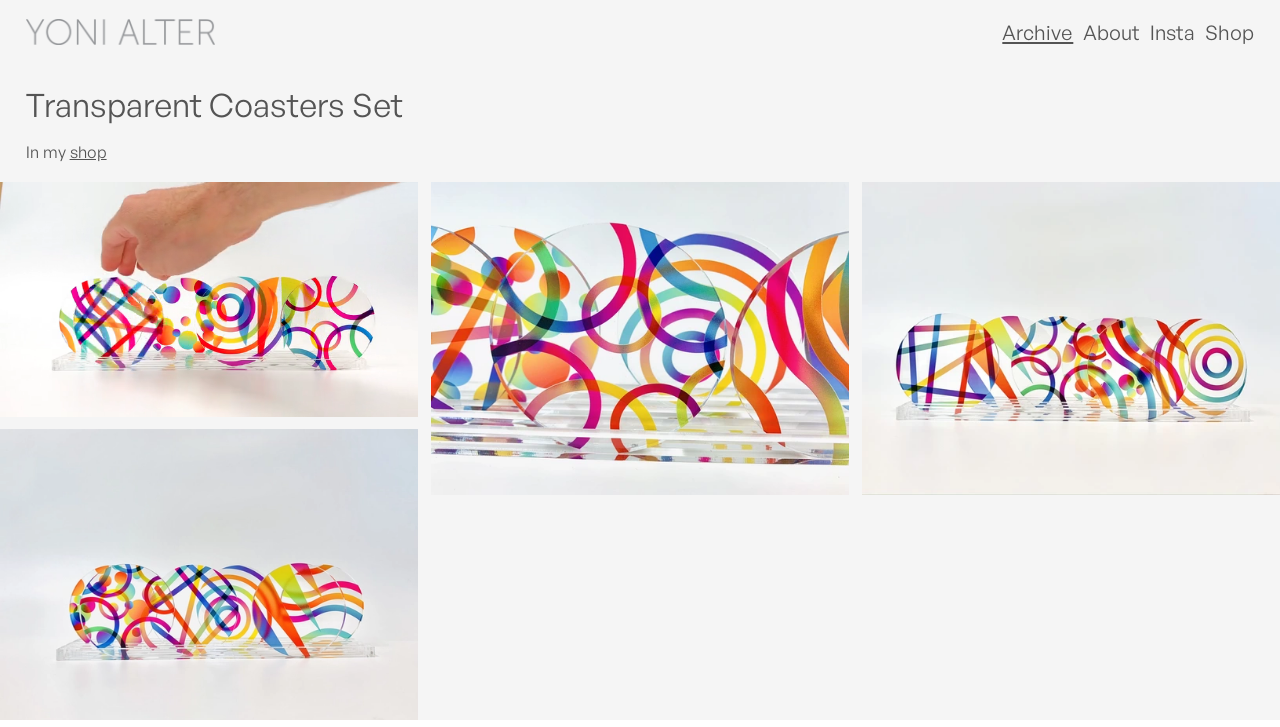

--- FILE ---
content_type: text/html; charset=UTF-8;
request_url: https://yoniishappy.com/work/all/transparent-coasters-set/
body_size: 17450
content:
<!DOCTYPE html>
<!-- 



  #######
 ########
#########
###   ###
###   ###
###   ###
#########
########
#######
###
##
#


Powered by Peeky
https://peeky.com

 -->
<html class="nojs">
<head>
<meta charset="utf-8">
<style>
@font-face {
  font-family: generalsans;
  src: url("/_font/a9fa2b47f7ea7b1e63a5d8321f4cac81.woff2") format("woff2");
  font-weight: 700;
  font-style: normal;
}
@font-face {
  font-family: generalsans;
  src: url("/_font/1e8c66188e8b2bd07c2d56e91ac6e83d.woff2") format("woff2");
  font-weight: 400;
  font-style: normal;
}
@font-face {
  font-family: generalsans;
  src: url("/_font/6fad1cb2978f0d781e28f0389dc11721.woff2") format("woff2");
  font-weight: 500;
  font-style: normal;
}
@font-face {
  font-family: generalsans;
  src: url("/_font/83f10388b0ce62aed9c371e06f100b15.woff2") format("woff2");
  font-weight: 300;
  font-style: normal;
}


/* Default fonts */
@font-face {
  font-family: generalsans;
  src: url("/_font/a9fa2b47f7ea7b1e63a5d8321f4cac81.woff2") format("woff2");
  font-weight: 700;
  font-style: normal;
}
@font-face {
  font-family: generalsans;
  src: url("/_font/1e8c66188e8b2bd07c2d56e91ac6e83d.woff2") format("woff2");
  font-weight: 400;
  font-style: normal;
}
</style>
<style>
.box,.gridItem .imageContainer .peekyImage,.gridItem .imageContainer .peekyVideo,.passwordprotected,.passwordprotected form input,.zoomslide .grid{box-sizing:border-box}.grid.slideshow,.videoUi,.videoUi .playPause{overflow:hidden}.topLayerP1{z-index:101}.topLayer{z-index:100}.topLayerM1{z-index:99}.middleLayerP1{z-index:51}.middleLayer{z-index:50}.middleLayerM1{z-index:49}.bottomLayerP1{z-index:11}.bottomLayer{z-index:10}.bottomLayerM1{z-index:9}.box{-moz-box-sizing:border-box;-webkit-box-sizing:border-box}.flex{display:-moz-box;display:-webkit-flexbox;display:-ms-flexbox;display:-webkit-flex;display:-moz-flex;display:flex}.clearfix:after{content:" ";display:block;clear:both}.inlineblock{display:inline-block}.relative{position:relative}.pk-spinbar,.pk-spinner,.videoUi,.videoUi .progress,.videoUi .progress:before{position:absolute;bottom:0;left:0;right:0}@keyframes pk-spinner{0%{transform:rotate(0)}100%{transform:rotate(360deg)}}@-webkit-keyframes pk-spinner{0%{-webkit-transform:rotate(0)}100%{-webkit-transform:rotate(360deg)}}@-o-keyframes pk-spinner{0%{-o-transform:rotate(0)}100%{-o-transform:rotate(360deg)}}@-moz-keyframes pk-spinner{0%{-moz-transform:rotate(0)}100%{-moz-transform:rotate(360deg)}}.pk-spin{animation:pk-spinner 1.2s linear infinite;-webkit-animation:pk-spinner 1.2s linear infinite;-o-animation:pk-spinner 1.2s linear infinite;-moz-animation:pk-spinner 1.2s linear infinite}.pk-spinbar,.pk-spinner{top:0;margin:auto;display:block;width:20px;height:5px;background:#000}a,abbr,acronym,address,applet,article,aside,audio,b,big,blockquote,body,canvas,caption,center,cite,code,dd,del,details,dfn,div,dl,dt,em,embed,fieldset,figcaption,figure,footer,form,h1,h2,h3,h4,h5,h6,header,hgroup,html,i,iframe,img,ins,kbd,label,legend,li,mark,menu,nav,object,ol,output,p,pre,q,ruby,s,samp,section,small,span,strike,strong,sub,summary,sup,table,tbody,td,tfoot,th,thead,time,tr,tt,u,ul,var,video{margin:0;padding:0;border:0;vertical-align:baseline}article,aside,details,figcaption,figure,footer,header,hgroup,menu,nav,section{display:block}ol,ul{list-style:none}blockquote,q{quotes:none}blockquote:after,blockquote:before,q:after,q:before{content:'';content:none}table{border-collapse:collapse;border-spacing:0}.videoUi{z-index:1;top:0;opacity:0;transition:opacity .25s}.videoUi.hover,.videoUi.paused{opacity:1}.videoUi .progress{transition:height .25s;cursor:pointer}.videoUi .progress:before{content:' ';background:#000;height:100%;opacity:.3}.videoUi .progress .loadBar,.videoUi .progress .progressBar{background:#fff;position:absolute;left:0;height:100%;bottom:0}.videoUi .progress .loadBar{opacity:.3}.videoUi .playPause{position:absolute;top:0;bottom:0;left:0;right:0;margin:auto;cursor:pointer;border:1vw solid transparent;background-image:url("data:image/svg+xml,%3Csvg xmlns='http://www.w3.org/2000/svg' viewBox='0 0 14 14'%3E%3Cg fill='white' transform='matrix(6.123233995736766e-17,1,-1,6.123233995736766e-17,14,0)'%3E%3Cpath d='M3,6L3,3L11,3L11,6z' /%3E%3Cpath d='M3,8L3,11L11,11L11,8z' /%3E%3C/g%3E%3C/svg%3E");background-repeat:no-repeat;filter:drop-shadow(0 0 10px rgba(0, 0, 0, .7));width:5vw;height:5vw}.videoUi.paused .playPause{background-image:url("data:image/svg+xml,%3Csvg xmlns='http://www.w3.org/2000/svg' viewBox='0 0 14 14'%3E%3Cg fill='white' transform='matrix(1,0,0,1,0,0)'%3E%3Cpath d='M3,12 L3,2 L11,7 z' /%3E%3C/g%3E%3C/svg%3E")}.videoUi .muteUnmute{position:absolute;top:0;right:0;cursor:pointer;background-image:url("data:image/svg+xml,%3Csvg xmlns='http://www.w3.org/2000/svg' viewBox='0 0 14 14'%3E%3Cg transform='matrix(1,0,0,1,0,0)'%3E%3Cpath fill='white' d='M0,9 L0,5 L3,5 L8,2 L8,12 L3,9 z' /%3E%3Cpath fill='none' stroke='white' stroke-width='1' d='M 9.121320343559642 9.121320343559642 A 3 3 0 0 0 9.121320343559642 4.878679656440358' /%3E%3Cpath fill='none' stroke='white' stroke-width='1' d='M 10.535533905932738 10.535533905932738 A 5 5 0 0 0 10.535533905932738 3.4644660940672627' /%3E%3C/g%3E%3C/svg%3E");background-repeat:no-repeat;width:1.5vw;height:1.5vw;border:1vw solid transparent}.videoUi.muted .muteUnmute{background-image:url("data:image/svg+xml,%3Csvg xmlns='http://www.w3.org/2000/svg' viewBox='0 0 14 14'%3E%3Cg transform='matrix(1,0,0,1,0,0)'%3E%3Cpath fill='white' d='M0,9 L0,5 L3,5 L8,2 L8,12 L3,9 z' /%3E%3Cpath fill='none' stroke='white' stroke-width='1' d='M9,5 l4,4'/%3E%3Cpath fill='none' stroke='white' stroke-width='1' d='M9,9 l4,-4'/%3E%3C/g%3E%3C/svg%3E")}.videoUi .muteUnmute,.videoUi .progress{opacity:0}.videoUi.hasStarted .muteUnmute,.videoUi.hasStarted .progress{transition:opacity .25s;opacity:1}.videoUi .progress{height:.8vw;border-top:2vw solid transparent}@media only screen and (min-width:768px) and (max-width:1023px){.videoUi .playPause{width:10vw;height:10vw}.videoUi .muteUnmute{width:2.5vw;height:2.5vw;border:2vw solid transparent}.videoUi .progress{height:1.5vw}}@media only screen and (max-width:767px){.videoUi .playPause{width:15vw;height:15vw}.videoUi .muteUnmute{width:5vw;height:5vw;border:3vw solid transparent}.videoUi .progress{height:2vw;border-top:4vw solid transparent}}.grid.slideshow .gridPane{transition:transform .6s cubic-bezier(.215,.61,.355,1);width:100%;position:absolute}.grid.slideshow .gridItem{position:absolute;width:100%;transition:transform .6s cubic-bezier(.215,.61,.355,1),opacity .6s cubic-bezier(.215,.61,.355,1);overflow:visible}.grid.slideshow .gridItem .imageContainer{overflow:visible}.article .fragment.gallery,.gridItem,.gridItem .imageContainer,.gridItem .videoContainer,.gridItem.gridTransition,.menuActiveBold nav a:before{overflow:hidden}.grid.slideshow .gridItem .thumbnail{position:relative}.grid.slideshow .gridBrowse{position:absolute;top:0;left:0;right:0;bottom:0;pointer-events:none}.grid.slideshow .gridBrowse .next,.grid.slideshow .gridBrowse .previous{position:absolute;top:0;bottom:0;pointer-events:all;width:40%;cursor:pointer}.grid.slideshow .gridBrowse .next:after,.grid.slideshow .gridBrowse .previous:after{content:' ';display:block;width:2vw;height:2vw;position:absolute;top:0;bottom:0;background-repeat:no-repeat;background-position:center;margin:auto;opacity:0;transition:opacity .3s,transform .3s;filter:drop-shadow(0 0 2px #000)}.grid.slideshow .gridBrowse .next:hover:after,.grid.slideshow .gridBrowse .previous:hover:after{opacity:1}.grid.slideshow .gridBrowse .previous{left:0;right:auto}.grid.slideshow .gridBrowse .previous:after{left:1vw;background-image:url("data:image/svg+xml,%3Csvg xmlns='http://www.w3.org/2000/svg' viewBox='0 0 16.1 29.4'%3E%3Cpolyline fill='none' stroke='white' stroke-width='3' points='15.4,0.7 1.4,14.7 15.4,28.7 '/%3E%3C/svg%3E")}.grid.slideshow .gridBrowse .previous:hover:after{transform:translateX(-5px)}.grid.slideshow .gridBrowse .next{left:auto;right:0}.grid.slideshow .gridBrowse .next:after{right:1vw;background-image:url("data:image/svg+xml,%3Csvg xmlns='http://www.w3.org/2000/svg' viewBox='0 0 16.1 29.4'%3E%3Cpolyline fill='none' stroke='white' stroke-width='3' points='0.7,28.7 14.7,14.7 0.7,0.7 '/%3E%3C/svg%3E%0A")}.grid.slideshow .gridBrowse .next:hover:after{transform:translateX(5px)}.grid.slideshow.atFirst .gridBrowse .previous,.grid.slideshow.atLast .gridBrowse .next{opacity:0!important;pointer-events:none}@media only screen and (min-width:1024px){.forMobile:not(.forDesktop),.forTablet:not(.forDesktop){display:none!important}}@media only screen and (min-width:768px) and (max-width:1023px){.forDesktop:not(.forTablet),.forMobile:not(.forTablet){display:none!important}}@media only screen and (max-width:767px){.forDesktop:not(.forMobile),.forTablet:not(.forMobile){display:none!important}}strong{font-weight:700}html{height:100%}body,html{margin:0;padding:0}body{line-height:1;font-size:16.09px;padding-bottom:1px}@media only screen and (min-width:768px){body{font-size:1.57142857vw}}@media only screen and (min-width:1400){body{font-size:22px}}#inverter,._kkElement__pre,._kkState__pre{min-height:100vh}#inverter{display:flex;flex-direction:column;min-height:100vh}#inverter footer,#inverter header{flex-shrink:0}#inverter main{flex-grow:1}p{margin-bottom:.5em}p:last-child{margin-bottom:0}svg{stroke-width:3;fill:none}a{text-decoration:none}ul{list-style-type:none;padding-left:0}.siteHead{position:absolute;top:0;left:0;right:0;z-index:2}.siteHead:after{content:" ";display:block;clear:both}.siteHead.dummy{position:relative;visibility:hidden;opacity:0;z-index:0}.headerFixed .siteHead{position:fixed}.headerFixed .siteHead.dummy{position:relative}.js .headerFlexible .siteHead{position:fixed;transition:top .3s;top:0}.js .headerFlexible .siteHead.dummy{position:relative}body:not(.atHeader) .headerFlexible .siteHead:not(.dummy){top:-100%}body.scrolledUp:not(.atHeader) .headerFlexible .siteHead:not(.dummy){top:0}.siteHead .logoWrap{pointer-events:none}.logoCenter .siteHead .logoWrap{text-align:center}.logoRight .siteHead .logoWrap{text-align:right}.siteHead .logo{pointer-events:all;display:inline-flex;align-items:center}.logotypeLeft .siteHead .logo{flex-direction:row-reverse}.logotypeRight .siteHead .logo{flex-direction:row}.logotypeBottom .siteHead .logo{flex-direction:column}.logotypeTop .siteHead .logo{flex-direction:column-reverse}.siteHead .logo .logomark,.siteHead .logo .logotype{flex:0 0 auto}.siteHead .dropnav{z-index:20}.siteHead .logo,.siteHead .logoType{position:relative;z-index:10}.siteHead .topnav{background:0 0;position:absolute;top:0;right:0;bottom:0;display:flex}.siteHead .topnav:after{content:' ';display:inline-block;width:0;height:100%}.article:after,.siteHead .topnav ul:after,.work.subnavHorizontal .subnav ul:after{content:" ";clear:both}.siteHead .topnav ul{flex:1;align-self:center;display:inline-block;margin:auto}.siteHead .topnav ul:after{display:block}.siteHead .topnav ul li{float:left}.topmenuLeft .siteHead .dropnav,.topmenuLeft .siteHead .topnav{left:0;right:auto}.topmenuCenter .siteHead .topnav{left:50%;right:auto;transform:translateX(-50%)}.topmenuCenter .siteHead .topnav ul{flex:none}.topmenuRight .siteHead .dropnav,.topmenuRight .siteHead .topnav{right:0;left:auto}.logoLeft.topmenuLeft .siteHead .dropnav,.logoLeft.topmenuLeft .siteHead .topnav{position:relative;float:left}.logoRight.topmenuRight .siteHead .dropnav,.logoRight.topmenuRight .siteHead .topnav{position:relative;float:right}.logoCenter.topmenuCenter .siteHead .topnav{position:relative;text-align:center;left:auto;transform:none}.siteHead .siteHeadInner{position:relative}.subnavHorizontal nav.subnav li,nav.topnav li{margin-top:0;margin-bottom:0}.subnavVertical nav.subnav li:last-child,.topnavVertical nav.topnav li:last-child,.zoomslide .grid{margin-bottom:0!important}.subnavHorizontal nav.subnav li:first-child,nav.topnav li:first-child{margin-left:0!important}.subnavHorizontal nav.subnav li:last-child,nav.topnav li:last-child{margin-right:0!important}.subnavVertical nav.subnav li,.topnavVertical nav.topnav li{margin-left:0;margin-right:0}.subnavVertical nav.subnav li:first-child,.topnavVertical nav.topnav li:first-child{margin-top:0!important}.menuActiveUnderline nav a._active,.menuActiveUnderline nav a:hover{text-decoration:underline}.menuActiveColor nav a._active,.menuActiveColor nav a:hover{color:red}nav .activeBar{position:absolute;height:0;pointer-events:none}.menuActiveUnderborder nav .activeBar{left:0;width:0;transition:width .3s cubic-bezier(.19,1,.22,1),left .3s cubic-bezier(.19,1,.22,1);height:.12em}.menuActiveBold nav a{position:relative;display:inline-block;text-align:center}.menuActiveBold nav a:before{display:block;content:attr(data-title);font-weight:700;height:0;visibility:hidden}.menuActiveBold nav a._active,.menuActiveBold nav a:hover{font-weight:700}@media only screen and (max-width:767px){.siteHead:before{background:#FFF}.topnavClosing .siteHead:before,.topnavOpen .siteHead:before,.topnavOpening .siteHead:before{position:fixed;height:100%;left:0;right:0;z-index:1;content:' '}.siteHead .topnav{display:none;z-index:1;position:absolute;top:100%}.dropdownTopnavLeft .siteHead .topnav{text-align:left;left:0;right:auto}.dropdownTopnavLeft .siteHead .topnav a{padding-left:0}.dropdownTopnavCenter .siteHead .topnav{text-align:center;left:50%;right:auto;transform:translateX(-50%)}.dropdownTopnavRight .siteHead .topnav{text-align:right;left:auto;right:0}.dropdownTopnavRight .siteHead .topnav a{padding-right:0}.siteHead .topnav ul{display:block;padding:15vw 0 0}.siteHead .topnav ul li{float:none;padding:0}.topnavOpening .siteHead:before{opacity:0;top:-100%;transition:opacity 0s,top 0s}.topnavOpening .siteHead .topnav{display:block;opacity:0;margin-top:10vw;transition:opacity 0s,margin-top 0s}.topnavOpen .siteHead:before{transition:opacity .4s cubic-bezier(.16,1,.3,1),top .4s cubic-bezier(.16,1,.3,1);opacity:1;top:0}.topnavOpen .siteHead .topnav{display:block;transition:opacity .4s cubic-bezier(.16,1,.3,1),margin-top .4s cubic-bezier(.16,1,.3,1);margin-top:0;opacity:1}.topnavClosing .siteHead:before{top:-100%;opacity:0;transition:top .4s cubic-bezier(.215,.61,.355,1),opacity .4s cubic-bezier(.215,.61,.355,1)}.topnavClosing .siteHead .topnav{display:block;opacity:0;margin-top:10vw;transition:opacity .4s cubic-bezier(.215,.61,.355,1),margin-top .4s cubic-bezier(.215,.61,.355,1)}}.grid,.nojs .grid .gridItem,.nojs .grid .gridItem .thumbnail img,.nojs .grid .gridItem .thumbnail video{position:relative}.nojs .grid{display:flex;flex-flow:row wrap}.nojs .grid .gridItem{width:25%}.gridItem{display:block}.js .gridItem{position:absolute;opacity:0}.js .gridItem.gridded{opacity:1}.gridItem .thumbnail{position:relative;width:100%}.grid.flow .gridItem .thumbnail img{width:100%;height:100%}.grid.plain .gridItem .thumbnail{padding-bottom:0!important}.grid.flow .gridItem .thumbnail{height:100%;padding-bottom:0!important}.grid.slideshow:not(.inline) .gridItem .thumbnail{position:static}.grid.slideshow:not(.inline) .gridItem .thumbnail img,.grid.slideshow:not(.inline) .gridItem .thumbnail video{object-fit:cover}.grid.mason .gridItem .thumbnail{flex:0;height:0;line-height:0}.gridItem .thumbnail img,.gridItem .thumbnail video{position:absolute;width:100%;height:100%;object-fit:cover}.gridItem .title{position:absolute;bottom:0;left:0;right:0}.titlePosTop .gridItem .title{bottom:auto;top:0}.titlePosCenter .gridItem .title{top:50%;bottom:auto;transform:translateY(-50%);margin:auto}.titleVisHover .gridItem .title{opacity:0}.titleVisHover .gridItem:hover .title{opacity:1}.titleVisHover.titleAnimFade .gridItem .title{transition:transform .2s,opacity .2s}.titleVisHover.titleAnimFade .gridItem:hover .title{transition:transform .2s,opacity .3s}.titleVisHover.titleAnimSlide .gridItem .title{transition:transform .2s,opacity .2s}.titleVisHover.titleAnimSlide .gridItem:hover .title{transition:transform .2s,opacity .3s}.gridItem .description,.titleVisHidden .gridItem .title{display:none}.grid.plain .gridItem .imageContainer,.grid.plain .gridItem .videoContainer{height:100%}.grid.titlePosAbove .gridItem,.grid.titlePosBelow .gridItem{display:flex;flex-direction:column}.grid.titlePosAbove .gridItem .title,.grid.titlePosBelow .gridItem .title{position:relative;bottom:auto;top:auto;flex:0;transform:translateY(0);margin:0}.grid.titlePosAbove .gridItem .imageContainer,.grid.titlePosAbove .gridItem .videoContainer,.grid.titlePosBelow .gridItem .imageContainer,.grid.titlePosBelow .gridItem .videoContainer{height:auto;flex:1}.grid.titlePosAbove .gridItem{flex-direction:column-reverse}.grid.titleAlignCenter .gridItem .title{text-align:center}.grid.titleAlignRight .gridItem .title{text-align:right}footer{display:flex;flex-wrap:wrap}footer .footerBlock{flex:1 1 auto}footer .footerBlock .imageContainer{position:relative}footer .footerBlock .peekyImage{width:100%;position:absolute;top:0;left:0}@media only screen and (max-width:767px){body{font-size:3.75vw}.js .grid .gridItem{position:relative;width:100%}.dropnav{position:absolute;top:-999px;bottom:-999px;z-index:1;display:block!important;margin:auto;height:6vw;width:8vw;border:5px solid transparent}.topmenuLeft .dropnav{border-left:0}.topmenuRight .dropnav{border-right:0}@keyframes tox1{0%{top:0;transform:rotate(0)}50%{top:42.5%;height:15%;transform:rotate(0)}100%{top:42.5%;height:15%;transform:rotate(45deg)}}@keyframes tox2{0%{opacity:1}49%{opacity:1;height:15%}100%,50%{opacity:0}}@keyframes tox3{0%{transform:rotate(0)}50%{top:42.5%;height:15%;transform:rotate(0)}100%{top:42.5%;height:15%;transform:rotate(-45deg)}}@keyframes fromx1{0%{top:42.5%;height:15%;transform:rotate(45deg)}50%{top:42.5%;height:15%;transform:rotate(0)}100%{top:0;transform:rotate(0)}}@keyframes fromx2{0%,49%{opacity:0;height:15%}100%,50%{opacity:1}}@keyframes fromx3{0%{top:42.5%;height:15%;transform:rotate(-45deg)}50%{top:42.5%;height:15%;transform:rotate(0)}100%{top:85%;transform:rotate(0)}}.dropnav.open .bb1,.dropnav.opening .bb1{animation-name:tox1}.dropnav.open .bb2,.dropnav.opening .bb2{animation-name:tox2}.dropnav.open .bb3,.dropnav.opening .bb3{animation-name:tox3}.dropnav.closed .bb1,.dropnav.closing .bb1{animation-name:fromx1}.dropnav.closed .bb2,.dropnav.closing .bb2{animation-name:fromx2}.dropnav.closed .bb3,.dropnav.closing .bb3{animation-name:fromx3}.dropnav .burgerbar{position:absolute;transform:rotate(0);animation-duration:.3s;animation-iteration-count:1;animation-fill-mode:forwards;width:100%;height:15%}.dropnav .burgerbar.bb1{top:0}.dropnav .burgerbar.bb2{top:42.5%}.dropnav .burgerbar.bb3{top:85%}}.work.section{position:relative}.work.subsectionSubnavDisabled .subnav.atSub.atSubTransitOut{display:block;opacity:0;transition:opacity .3s}.work.subsectionSubnavDisabled .subnav.atIndex.atIndexTransitOut,.work.subsectionSubnavDisabled .subnav.atSub{display:none}.work.subsectionSubnavDisabled .subnav.atIndex.atIndexTransitOut.atIndexTransitIn{display:block: opacity: 0}.work.subsectionSubnavDisabled .subnav.atIndex.atIndexTransitIn{display:block;opacity:1;transition:opacity .3s}.work .subnav{pointer-events:none;z-index:1}.work .subnav .subnavWrap{display:inline-block;position:relative}.work .subnav ul{display:inline-block}.work .subnav li{padding:0}.work .subnav li a{display:inline-block;pointer-events:all}@media only screen and (min-width:1024px){.work.subnavDisabled .subnav{display:none}}@media only screen and (min-width:768px) and (max-width:1023px){body{font-size:1.953125vw}.work.subnavDisabled:not(.tablet-subnavEnabled) .subnav,.work.tablet-subnavDisabled .subnav{display:none}}@media only screen and (max-width:767px){.work.mobile-subnavDisabled .subnav,.work.subnavDisabled:not(.mobile-subnavEnabled) .subnav{display:none}}.work.subnavFixed .subnav{position:absolute}.work.subnavRelative.subnavVertical.subnavLeft,.work.subnavRelative.subnavVertical.subnavRight{display:flex}.work.subnavRelative.subnavVertical.subnavLeft .subnav,.work.subnavRelative.subnavVertical.subnavRight .subnav{flex:0;flex-basis:auto}.work.subnavRelative.subnavVertical.subnavLeft #_kkElement_w,.work.subnavRelative.subnavVertical.subnavRight #_kkElement_w{flex:1}.work.subnavRelative.subnavVertical.subnavLeft .grid,.work.subnavRelative.subnavVertical.subnavRight .grid{flex:1;flex-basis:auto}.work.subnavRelative.subnavVertical.subnavLeft.subnavRight,.work.subnavRelative.subnavVertical.subnavRight.subnavRight{flex-direction:row-reverse}.work.subnavTop .subnav{left:0;right:0;top:0}.work.subnavBottom .subnav{position:fixed;left:0;bottom:0;right:0}.article .fragment .imageContainer,.article .fragment .videoContainer,.work .single .projectInfo{position:relative}.work.subnavCenter .subnav{text-align:center}.work .single .nextProject,.work.subnavRight .subnav{text-align:right}.work.subnavLeft.subnavVertical .subnav{top:0;bottom:0;right:auto}.work.subnavRight.subnavVertical .subnav{top:0;bottom:0;left:auto}.work.subnavHorizontal .subnav ul:after{display:block}.work.subnavHorizontal .subnav li{float:left}.work .single .projectBrowser{display:none}.work .single .previousNext{display:flex}.work .single .nextProject,.work .single .previousProject{flex:1;display:flex;align-items:center}.work .single .nextProject span,.work .single .nextProject svg,.work .single .previousProject span,.work .single .previousProject svg{vertical-align:middle}.work .single .nextProject svg,.work .single .previousProject svg{height:1em}.article .fragment.map,.article .fragment.slideshow.inline,.work .single .grid.slideshow.inline{height:20vw}.work .single .nextProject span,.work .single .previousProject span{flex:1;display:inline-block;margin-left:0;margin-right:0;transition:visibility 0s .2s,opacity .2s,transform .2s}.work .single .nextProject:hover span,.work .single .previousProject:hover span{visibility:visible;opacity:1;transition:visibility 0s,opacity .2s,transform .2s}.work .single .nextProject svg{transition:transform .2s;margin-left:.3em}.work .single .nextProject:hover svg{transform:translateX(.1em)}.work .single .previousProject svg{transition:transform .2s;margin-right:.3em}.work .single .previousProject:hover svg{transform:translateX(-.1em)}.article{display:flex;flex-wrap:wrap}.article:after{display:block}.article .fragment{width:100%}.article .fragment .imageContainer img,.article .fragment .imageContainer video,.article .fragment .videoContainer img,.article .fragment .videoContainer video{width:100%}.js .article .fragment .imageContainer img,.js .article .fragment .imageContainer video,.js .article .fragment .videoContainer img,.js .article .fragment .videoContainer video{position:absolute;top:0;left:0;right:0;bottom:0}.article .fragment .heightWrapper{position:relative}.article .fragment .heightWrapper .galleryContainer{position:absolute;top:0;left:0;right:0;bottom:0}.nojs .article .fragment .heightWrapper,.nojs .article .fragment .imageContainer,.nojs .article .fragment .videoContainer{padding-bottom:0!important}.pk-switchIn,.pk-switchOut{transition:caret-color .3s;caret-color:auto}.pk-switchIn .fragment,.pk-switchIn .index .gridItem,.pk-switchIn .single,.pk-switchIn .subnav,.pk-switchOut .fragment,.pk-switchOut .index .gridItem,.pk-switchOut .single,.pk-switchOut .subnav{transform:scale(1);transition:transform .3s,opacity .3s}.pk-switchIn .index .gridItem,.pk-switchOut .index .gridItem{transition-duration:.3s}.pk-switchIn .index .gridItem.rnd-1-10,.pk-switchOut .index .gridItem.rnd-1-10{transition-delay:0}.pk-switchIn .index .gridItem.clicked,.pk-switchIn .index .gridItem.rnd-10-10,.pk-switchIn .index .gridItem.rnd-2-10,.pk-switchIn .index .gridItem.rnd-3-10,.pk-switchIn .index .gridItem.rnd-4-10,.pk-switchIn .index .gridItem.rnd-5-10,.pk-switchIn .index .gridItem.rnd-6-10,.pk-switchIn .index .gridItem.rnd-7-10,.pk-switchIn .index .gridItem.rnd-8-10,.pk-switchIn .index .gridItem.rnd-9-10,.pk-switchOut .index .gridItem.clicked,.pk-switchOut .index .gridItem.rnd-10-10,.pk-switchOut .index .gridItem.rnd-2-10,.pk-switchOut .index .gridItem.rnd-3-10,.pk-switchOut .index .gridItem.rnd-4-10,.pk-switchOut .index .gridItem.rnd-5-10,.pk-switchOut .index .gridItem.rnd-6-10,.pk-switchOut .index .gridItem.rnd-7-10,.pk-switchOut .index .gridItem.rnd-8-10,.pk-switchOut .index .gridItem.rnd-9-10{transition-delay:0s}.pk-switchIn .subnav.items-2 .subnav li:nth-child(0),.pk-switchOut .subnav.items-2 .subnav li:nth-child(0){transition-delay:0}.pk-switchIn .subnav.items-2 .subnav li:nth-child(1),.pk-switchOut .subnav.items-2 .subnav li:nth-child(1){transition-delay:0s}.pk-switchIn .subnav li:nth-child(0),.pk-switchOut .subnav li:nth-child(0){transition-delay:0}.pk-switchIn .subnav li:nth-child(1),.pk-switchIn .subnav li:nth-child(2),.pk-switchOut .subnav li:nth-child(1),.pk-switchOut .subnav li:nth-child(2){transition-delay:0s}.pk-switchInInit,.pk-switchOut{caret-color:transparent}.js .peekyImage,.pk-switchInInit .fragment,.pk-switchInInit .index .gridItem,.pk-switchInInit .single,.pk-switchInInit .subnav,.pk-switchOut .fragment,.pk-switchOut .index .gridItem,.pk-switchOut .single,.pk-switchOut .subnav{opacity:0}.js .peekyImage.load{transition:opacity .4s}.js .peekyImage.loaded{opacity:1}.passwordprotected{position:fixed;top:0;left:0;right:0;bottom:0;background:#fff;color:#000;-moz-box-sizing:border-box;-webkit-box-sizing:border-box}.passwordprotected form{margin:auto;width:280px;height:135px;position:absolute;top:0;bottom:0;left:0;right:0}.passwordprotected form input{font-size:22px;padding:5px 10px;width:100%;margin-top:10px;text-align:center;-webkit-appearance:none;outline:0;border:1px solid #000}.passwordprotected form .submit{background:#fff;color:#000;border:0;outline:0;cursor:pointer}.passwordprotected form .submit:hover{color:#000}@media screen and (max-width:374px){.passwordprotected form{width:200px}.passwordprotected form input{font-size:15px}}.passwordprotected ::-webkit-input-placeholder{color:#000}.passwordprotected :-moz-placeholder{color:#000;opacity:1!important}.passwordprotected ::-moz-placeholder{color:#000}.passwordprotected :-ms-input-placeholder{color:#000}.zoomslide{position:fixed;top:0;left:0;right:0;bottom:0;display:none}.zoomslide .grid{height:100%;margin-top:0!important;opacity:0}.zoomslide img,.zoomslide video{object-fit:contain!important}.js .zoomEnd,.js .zoomInit,.js .zoomed{transition:all .4s}.js .zoomEnd .gridItem:not(.zoomed),.js .zoomEnd .projectBrowser,.js .zoomEnd .projectInfo,.js .zoomEnd .siteHead,.js .zoomEnd footer,.js .zoomInit .gridItem:not(.zoomed),.js .zoomInit .projectBrowser,.js .zoomInit .projectInfo,.js .zoomInit .siteHead,.js .zoomInit footer,.js .zoomed .gridItem:not(.zoomed),.js .zoomed .projectBrowser,.js .zoomed .projectInfo,.js .zoomed .siteHead,.js .zoomed footer{opacity:1;transition:opacity .4s;pointer-events:none}.js .zoomed .gridItem:not(.zoomed),.js .zoomed .projectBrowser,.js .zoomed .projectInfo,.js .zoomed .siteHead,.js .zoomed footer{opacity:0}.js .zoomable{cursor:pointer}#inverter,.bgColor{background:#fff}.bgColorFg{color:#fff}#inverter,a,p .a,p a{color:#000}svg .bgColorFg,svg .fgColor{stroke:#000}.fgColorBg{background:#000}.headerType,.logotype,.topnavType{font-family:generalsans,Arial,sans-serif;font-style:normal;font-weight:700;font-size:180%;line-height:120%;letter-spacing:0}.bodyType,.subheaderType{font-style:normal;font-size:100%;line-height:120%;letter-spacing:0}.subheaderType{font-family:generalsans,Arial,sans-serif;font-weight:700}.bodyType{font-family:generalsans,Georgia,serif;font-weight:400}@media only screen and (min-width:1024px){.leftMargin,.margin,.sideMargin{margin-left:1vw}.leftPadding,.padding,.sidePadding{padding-left:1vw}.margin,.rightMargin,.sideMargin{margin-right:1vw}.padding,.rightPadding,.sidePadding{padding-right:1vw}.margin,.topMargin,.topbottomMargin{margin-top:1vw}.padding,.topPadding,.topbottomPadding{padding-top:1vw}.bottomMargin,.margin,.topbottomMargin{margin-bottom:1vw}.bottomPadding,.padding,.topbottomPadding{padding-bottom:1vw}.logomark{height:4vw}}@media only screen and (min-width:768px) and (max-width:1023px){.leftMargin,.margin,.sideMargin{margin-left:1vw}.leftPadding,.padding,.sidePadding{padding-left:1vw}.margin,.rightMargin,.sideMargin{margin-right:1vw}.padding,.rightPadding,.sidePadding{padding-right:1vw}.margin,.topMargin,.topbottomMargin{margin-top:1vw}.padding,.topPadding,.topbottomPadding{padding-top:1vw}.bottomMargin,.margin,.topbottomMargin{margin-bottom:1vw}.bottomPadding,.padding,.topbottomPadding{padding-bottom:1vw}.logomark{height:4vw}}@media only screen and (max-width:767px){.mobileBgColor{background:#fff}.mobileBgColorFg{color:#fff}.mobileFgColor{color:#000}.mobileFgColorBg{background:#000}.leftMargin,.margin,.sideMargin{margin-left:1vw}.leftPadding,.padding,.sidePadding{padding-left:1vw}.margin,.rightMargin,.sideMargin{margin-right:1vw}.padding,.rightPadding,.sidePadding{padding-right:1vw}.margin,.topMargin,.topbottomMargin{margin-top:1vw}.padding,.topPadding,.topbottomPadding{padding-top:1vw}.bottomMargin,.margin,.topbottomMargin{margin-bottom:1vw}.bottomPadding,.padding,.topbottomPadding{padding-bottom:1vw}.siteHead:before{background:#fff}.logomark{height:8vw}}@media only screen and (min-width:1024px){nav.topnav li{margin-left:.25em;margin-right:.25em}.topnavVertical nav.topnav li{margin-top:.25em;margin-bottom:.25em}}@media only screen and (min-width:768px) and (max-width:1023px){nav.topnav li{margin-left:.25em;margin-right:.25em}.topnavVertical nav.topnav li{margin-top:.25em;margin-bottom:.25em}}@media only screen and (max-width:767px){nav.topnav li{margin-top:.25em;margin-bottom:.25em}nav.topnav li:first-child{margin-top:0!important}nav.topnav li:last-child{margin-bottom:0!important}}</style>
<style>
.headerType,.logotype,.subheaderType,.topnavType{font-family:generalsans,Arial,sans-serif}.bodyType,.headerType,.logotype,.subheaderType,.topnavType{font-style:normal;font-weight:400;line-height:120%;letter-spacing:0}.id-1972049 .header,.id-1972049 .text,.id-1972175 .single .projectInfo .titles{text-align:left}#inverter,.bgColor{background:#f5f5f5}.bgColorFg{color:#f5f5f5}@media only screen and (max-width:767px){.mobileBgColor{background:#f5f5f5}.mobileBgColorFg{color:#f5f5f5}.mobileFgColor{color:rgba(46,46,46,.80689655)}.mobileFgColorBg{background:rgba(46,46,46,.80689655)}}#inverter,a,p .a,p a{color:rgba(46,46,46,.80689655)}svg .bgColorFg,svg .fgColor{stroke:rgba(46,46,46,.80689655)}.fgColorBg{background:rgba(46,46,46,.80689655)}p .a,p a{text-decoration:underline}.logotype{font-size:300%}.topnavType{font-size:100%}.headerType{font-size:200%}.subheaderType{font-size:300%}.bodyType{font-family:generalsans,Georgia,serif;font-size:80%}@media only screen and (min-width:768px) and (max-width:1023px){.leftMargin,.margin,.sideMargin{margin-left:2vw}.leftPadding,.padding,.sidePadding{padding-left:2vw}.margin,.rightMargin,.sideMargin{margin-right:2vw}.padding,.rightPadding,.sidePadding{padding-right:2vw}}@media only screen and (min-width:1024px){.leftMargin,.margin,.sideMargin{margin-left:2vw}.leftPadding,.padding,.sidePadding{padding-left:2vw}.margin,.rightMargin,.sideMargin{margin-right:2vw}.padding,.rightPadding,.sidePadding{padding-right:2vw}.margin,.topMargin,.topbottomMargin{margin-top:1.5vw}.padding,.topPadding,.topbottomPadding{padding-top:1.5vw}.bottomMargin,.margin,.topbottomMargin{margin-bottom:1.5vw}.bottomPadding,.padding,.topbottomPadding{padding-bottom:1.5vw}.logomark{height:2vw;margin-top:0;margin-right:0}}@media only screen and (min-width:768px) and (max-width:1023px){.logomark{margin-top:3vw;margin-bottom:3vw}}@media only screen and (max-width:767px){.siteHead:before{background:#fff}.logomark{height:5vw;margin-left:2vw;margin-top:3vw;margin-bottom:3vw}nav.topnav li{margin-top:1.5em;margin-bottom:1.5em}nav.topnav li:first-child{margin-top:0!important}nav.topnav li:last-child{margin-bottom:0!important}.siteHead .topnav ul{padding-top:15vw}}.id-1972175 .subnav{background:rgba(255,255,255,.57241379)}@media only screen and (min-width:1024px){.id-1972175 .grid.margin{margin:2vw}.id-1972175 .subnav{font-family:generalsans;font-style:normal;font-weight:400;font-size:100%;line-height:120%;letter-spacing:0}}@media only screen and (min-width:768px) and (max-width:1023px){.id-1972175 .grid.margin{margin-left:2vw;margin-top:1.5vw;margin-right:2vw}.id-1972175 .subnav{font-family:generalsans;font-style:normal;font-weight:400;font-size:129%;line-height:120%;letter-spacing:0}}@media only screen and (max-width:767px){.id-1972175 .grid.margin{margin:0 2vw 2vw}.id-1972175 .subnav{font-family:generalsans;font-style:normal;font-weight:400;font-size:130%;line-height:120%;letter-spacing:0;margin-left:3vw;margin-bottom:2vw}}@media only screen and (min-width:1024px){.id-1972175.subnavLeft .subnav li{margin-right:.5em}.id-1972175.subnavRight .subnav li{margin-left:.5em}.id-1972175.subnavVertical .subnav li{margin-top:.25em;margin-bottom:.25em}}@media only screen and (min-width:768px) and (max-width:1023px){.id-1972175.subnavLeft .subnav li{margin-right:.53em}.id-1972175.subnavRight .subnav li{margin-left:.53em}}@media only screen and (max-width:767px){.id-1972175.subnavLeft .subnav li{margin-right:1em}.id-1972175.subnavRight .subnav li{margin-left:1em}}.id-1972175.subnavVertical .subnav li{margin-left:0!important;margin-right:0!important}@media only screen and (min-width:768px) and (max-width:1023px){.id-1972175.subnavVertical .subnav li{margin-top:.265em;margin-bottom:.265em}}.id-1972175 .gridItem{border-radius:vw}.id-1972175 .gridItem .title{background:rgba(255,255,255,.70344828)}@media only screen and (max-width:767px){.id-1972175.subnavVertical .subnav li{margin-top:.5em;margin-bottom:.5em}.id-1972175 .gridItem .title{font-family:generalsans;font-style:normal;font-weight:400;font-size:180%;line-height:120%;letter-spacing:0}.id-1972175 .gridItem{margin-bottom:2.5vw}.id-1972175 .single .projectInfo .text{margin-left:0}}.work.id-1972175 .single .projectBrowser{display:block}.slideshow .id-1985099 .peekyImage,.slideshow .id-1985108 .peekyImage{object-fit:cover}.slideshow .id-1982720 .peekyImage,.slideshow .id-1982729 .peekyImage,.slideshow .id-1982738 .peekyImage,.slideshow .id-1982747 .peekyImage,.slideshow .id-1982756 .peekyImage,.slideshow .id-1982765 .peekyImage,.slideshow .id-1983185 .peekyImage,.slideshow .id-1983194 .peekyImage,.slideshow .id-1983203 .peekyImage,.slideshow .id-1983230 .peekyImage,.slideshow .id-1983239 .peekyImage,.slideshow .id-1983248 .peekyImage,.slideshow .id-1983257 .peekyImage,.slideshow .id-1983266 .peekyImage,.slideshow .id-1984427 .peekyImage,.slideshow .id-1984436 .peekyImage,.slideshow .id-1984445 .peekyImage,.slideshow .id-1984454 .peekyImage,.slideshow .id-1984463 .peekyImage,.slideshow .id-1984472 .peekyImage,.slideshow .id-1984652 .peekyImage,.slideshow .id-1984661 .peekyImage,.slideshow .id-1984733 .peekyImage,.slideshow .id-1984769 .peekyImage,.slideshow .id-1984793 .peekyImage,.slideshow .id-1984811 .peekyImage,.slideshow .id-1984820 .peekyImage,.slideshow .id-1984829 .peekyImage,.slideshow .id-1984838 .peekyImage,.slideshow .id-1984862 .peekyImage,.slideshow .id-1984871 .peekyImage,.slideshow .id-1984880 .peekyImage,.slideshow .id-1984904 .peekyImage,.slideshow .id-1984913 .peekyImage,.slideshow .id-1984922 .peekyImage,.slideshow .id-1984940 .peekyImage,.slideshow .id-1984949 .peekyImage,.slideshow .id-1984958 .peekyImage,.slideshow .id-1984967 .peekyImage,.slideshow .id-1984976 .peekyImage,.slideshow .id-1984994 .peekyImage,.slideshow .id-1985003 .peekyImage,.slideshow .id-1985021 .peekyImage,.slideshow .id-1985030 .peekyImage,.slideshow .id-1985039 .peekyImage,.slideshow .id-1985048 .peekyImage{object-fit:contain}.slideshow .id-1984634 .peekyImage{object-fit:cover}.slideshow .id-1980395 .peekyImage,.slideshow .id-1980404 .peekyImage,.slideshow .id-1980476 .peekyImage,.slideshow .id-1980908 .peekyImage,.slideshow .id-1980917 .peekyImage,.slideshow .id-1980926 .peekyImage,.slideshow .id-1983530 .peekyImage,.slideshow .id-1983539 .peekyImage,.slideshow .id-1983557 .peekyImage,.slideshow .id-1984490 .peekyImage,.slideshow .id-1984499 .peekyImage,.slideshow .id-1984526 .peekyImage,.slideshow .id-1984535 .peekyImage,.slideshow .id-1984544 .peekyImage,.slideshow .id-1984553 .peekyImage,.slideshow .id-1984580 .peekyImage,.slideshow .id-1984589 .peekyImage,.slideshow .id-1984598 .peekyImage,.slideshow .id-1984607 .peekyImage,.slideshow .id-1984625 .peekyImage,.slideshow .id-1984679 .peekyImage,.slideshow .id-1984688 .peekyImage,.slideshow .id-1984697 .peekyImage,.slideshow .id-1984706 .peekyImage{object-fit:contain}.slideshow .id-1980899 .peekyImage{object-fit:auto}.slideshow .id-1980890 .peekyImage{object-fit:contain}.slideshow .id-1980854 .peekyImage,.slideshow .id-1980863 .peekyImage,.slideshow .id-1980872 .peekyImage,.slideshow .id-1980881 .peekyImage{object-fit:auto}.slideshow .id-1980386 .peekyImage{object-fit:contain}.slideshow .id-1980827 .peekyImage,.slideshow .id-1980836 .peekyImage,.slideshow .id-1980845 .peekyImage{object-fit:auto}.slideshow .id-1980467 .peekyImage{object-fit:contain}.slideshow .id-1980809 .peekyImage,.slideshow .id-1980818 .peekyImage{object-fit:auto}.slideshow .id-1980800 .peekyImage{object-fit:contain}.slideshow .id-1980782 .peekyImage,.slideshow .id-1980791 .peekyImage{object-fit:auto}.slideshow .id-1980422 .peekyImage{object-fit:contain}.slideshow .id-1980737 .peekyImage,.slideshow .id-1980746 .peekyImage,.slideshow .id-1980755 .peekyImage,.slideshow .id-1980764 .peekyImage,.slideshow .id-1980773 .peekyImage{object-fit:auto}.slideshow .id-1980431 .peekyImage,.slideshow .id-1980494 .peekyImage,.slideshow .id-1980521 .peekyImage{object-fit:contain}.slideshow .id-1980728 .peekyImage{object-fit:auto}.slideshow .id-1980530 .peekyImage{object-fit:contain}.slideshow .id-1980719 .peekyImage{object-fit:auto}.slideshow .id-1980413 .peekyImage{object-fit:contain}.slideshow .id-1980674 .peekyImage,.slideshow .id-1980683 .peekyImage,.slideshow .id-1980692 .peekyImage,.slideshow .id-1980701 .peekyImage,.slideshow .id-1980710 .peekyImage{object-fit:auto}.slideshow .id-1980440 .peekyImage{object-fit:contain}.slideshow .id-1980665 .peekyImage{object-fit:auto}.slideshow .id-1980449 .peekyImage{object-fit:contain}.slideshow .id-1980611 .peekyImage,.slideshow .id-1980620 .peekyImage,.slideshow .id-1980629 .peekyImage,.slideshow .id-1980638 .peekyImage,.slideshow .id-1980647 .peekyImage,.slideshow .id-1980656 .peekyImage{object-fit:auto}.slideshow .id-1980602 .peekyImage{object-fit:contain}.slideshow .id-1980539 .peekyImage,.slideshow .id-1980548 .peekyImage,.slideshow .id-1980557 .peekyImage,.slideshow .id-1980566 .peekyImage,.slideshow .id-1980575 .peekyImage,.slideshow .id-1980584 .peekyImage,.slideshow .id-1980593 .peekyImage{object-fit:auto}.slideshow .id-1980458 .peekyImage,.slideshow .id-1980485 .peekyImage,.slideshow .id-1980503 .peekyImage,.slideshow .id-1980512 .peekyImage,.slideshow .id-1982789 .peekyImage,.slideshow .id-1982798 .peekyImage,.slideshow .id-1982807 .peekyImage,.slideshow .id-1982816 .peekyImage,.slideshow .id-1983020 .peekyImage,.slideshow .id-1983029 .peekyImage,.slideshow .id-1983038 .peekyImage,.slideshow .id-1983047 .peekyImage,.slideshow .id-1983056 .peekyImage,.slideshow .id-1983065 .peekyImage,.slideshow .id-1983089 .peekyImage,.slideshow .id-1983098 .peekyImage,.slideshow .id-1983107 .peekyImage,.slideshow .id-1983116 .peekyImage,.slideshow .id-1983134 .peekyImage,.slideshow .id-1983143 .peekyImage,.slideshow .id-1983152 .peekyImage,.slideshow .id-1983161 .peekyImage,.slideshow .id-1983290 .peekyImage,.slideshow .id-1983299 .peekyImage,.slideshow .id-1983308 .peekyImage,.slideshow .id-1983317 .peekyImage,.slideshow .id-1983326 .peekyImage,.slideshow .id-1983350 .peekyImage,.slideshow .id-1983359 .peekyImage,.slideshow .id-1983368 .peekyImage,.slideshow .id-1983377 .peekyImage,.slideshow .id-1983386 .peekyImage,.slideshow .id-1983395 .peekyImage,.slideshow .id-1983419 .peekyImage,.slideshow .id-1983428 .peekyImage,.slideshow .id-1983437 .peekyImage,.slideshow .id-1983446 .peekyImage,.slideshow .id-1983470 .peekyImage,.slideshow .id-1983479 .peekyImage,.slideshow .id-1983488 .peekyImage,.slideshow .id-1983497 .peekyImage,.slideshow .id-1983506 .peekyImage,.slideshow .id-1983581 .peekyImage,.slideshow .id-1983590 .peekyImage,.slideshow .id-1983599 .peekyImage,.slideshow .id-1983608 .peekyImage,.slideshow .id-1983617 .peekyImage,.slideshow .id-1983626 .peekyImage,.slideshow .id-1983635 .peekyImage,.slideshow .id-1983644 .peekyImage,.slideshow .id-1983653 .peekyImage,.slideshow .id-1983671 .peekyImage,.slideshow .id-1983680 .peekyImage,.slideshow .id-1983689 .peekyImage,.slideshow .id-1983698 .peekyImage,.slideshow .id-1983722 .peekyImage,.slideshow .id-1983731 .peekyImage,.slideshow .id-1983740 .peekyImage,.slideshow .id-1983749 .peekyImage,.slideshow .id-1983758 .peekyImage,.slideshow .id-1983767 .peekyImage,.slideshow .id-1983776 .peekyImage,.slideshow .id-1983785 .peekyImage,.slideshow .id-1983803 .peekyImage,.slideshow .id-1983812 .peekyImage,.slideshow .id-1983821 .peekyImage,.slideshow .id-1983830 .peekyImage,.slideshow .id-1983848 .peekyImage,.slideshow .id-1983857 .peekyImage,.slideshow .id-1983866 .peekyImage,.slideshow .id-1983875 .peekyImage,.slideshow .id-1983956 .peekyImage,.slideshow .id-1983965 .peekyImage,.slideshow .id-1983974 .peekyImage,.slideshow .id-1983983 .peekyImage,.slideshow .id-1983992 .peekyImage,.slideshow .id-1984001 .peekyImage,.slideshow .id-1984010 .peekyImage,.slideshow .id-1984019 .peekyImage,.slideshow .id-1984028 .peekyImage,.slideshow .id-1984037 .peekyImage,.slideshow .id-1984046 .peekyImage,.slideshow .id-1984055 .peekyImage,.slideshow .id-1984064 .peekyImage,.slideshow .id-1984073 .peekyImage,.slideshow .id-1984097 .peekyImage,.slideshow .id-1984106 .peekyImage,.slideshow .id-1984115 .peekyImage,.slideshow .id-1984124 .peekyImage,.slideshow .id-1984148 .peekyImage,.slideshow .id-1984157 .peekyImage,.slideshow .id-1984166 .peekyImage,.slideshow .id-1984175 .peekyImage,.slideshow .id-1984193 .peekyImage,.slideshow .id-1984202 .peekyImage,.slideshow .id-1984220 .peekyImage,.slideshow .id-1984247 .peekyImage,.slideshow .id-1984256 .peekyImage,.slideshow .id-1984265 .peekyImage,.slideshow .id-1984274 .peekyImage,.slideshow .id-1984292 .peekyImage,.slideshow .id-1984319 .peekyImage,.slideshow .id-1984328 .peekyImage,.slideshow .id-1984337 .peekyImage,.slideshow .id-1984346 .peekyImage,.slideshow .id-1984355 .peekyImage,.slideshow .id-1984364 .peekyImage,.slideshow .id-1984382 .peekyImage,.slideshow .id-1984391 .peekyImage,.slideshow .id-1984400 .peekyImage{object-fit:contain}.slideshow .id-1982996 .peekyImage{object-fit:cover}.slideshow .id-1982852 .peekyImage,.slideshow .id-1982876 .peekyImage,.slideshow .id-1982885 .peekyImage,.slideshow .id-1982894 .peekyImage,.slideshow .id-1982903 .peekyImage,.slideshow .id-1982912 .peekyImage,.slideshow .id-1982921 .peekyImage,.slideshow .id-1982930 .peekyImage,.slideshow .id-1982954 .peekyImage,.slideshow .id-1982963 .peekyImage,.slideshow .id-1982987 .peekyImage,.slideshow .id-1985072 .peekyImage,.slideshow .id-1985081 .peekyImage{object-fit:contain}.slideshow .id-1982843 .peekyImage{object-fit:cover}.slideshow .id-1982438 .peekyImage,.slideshow .id-1982447 .peekyImage,.slideshow .id-1982456 .peekyImage,.slideshow .id-1982480 .peekyImage,.slideshow .id-1982489 .peekyImage,.slideshow .id-1982498 .peekyImage,.slideshow .id-1982507 .peekyImage,.slideshow .id-1982516 .peekyImage,.slideshow .id-1982525 .peekyImage,.slideshow .id-1982534 .peekyImage,.slideshow .id-1982552 .peekyImage,.slideshow .id-1982561 .peekyImage,.slideshow .id-1982570 .peekyImage,.slideshow .id-1982597 .peekyImage,.slideshow .id-1982606 .peekyImage,.slideshow .id-1982615 .peekyImage,.slideshow .id-1982624 .peekyImage,.slideshow .id-1982633 .peekyImage,.slideshow .id-1982642 .peekyImage,.slideshow .id-1982666 .peekyImage,.slideshow .id-1982675 .peekyImage,.slideshow .id-1982684 .peekyImage,.slideshow .id-1982693 .peekyImage,.slideshow .id-1982834 .peekyImage{object-fit:contain}.slideshow .id-1982429 .peekyImage{object-fit:cover}.slideshow .id-1982387 .peekyImage,.slideshow .id-1982396 .peekyImage,.slideshow .id-1982405 .peekyImage{object-fit:contain}.slideshow .id-1982378 .peekyImage{object-fit:cover}.slideshow .id-1981913 .peekyImage,.slideshow .id-1981931 .peekyImage,.slideshow .id-1981937 .peekyImage,.slideshow .id-1981946 .peekyImage,.slideshow .id-1981955 .peekyImage,.slideshow .id-1981964 .peekyImage,.slideshow .id-1981988 .peekyImage,.slideshow .id-1981997 .peekyImage,.slideshow .id-1982006 .peekyImage,.slideshow .id-1982015 .peekyImage,.slideshow .id-1982024 .peekyImage,.slideshow .id-1982048 .peekyImage,.slideshow .id-1982057 .peekyImage,.slideshow .id-1982066 .peekyImage,.slideshow .id-1982075 .peekyImage,.slideshow .id-1982093 .peekyImage,.slideshow .id-1982102 .peekyImage,.slideshow .id-1982108 .peekyImage,.slideshow .id-1982132 .peekyImage,.slideshow .id-1982141 .peekyImage,.slideshow .id-1982150 .peekyImage,.slideshow .id-1982159 .peekyImage,.slideshow .id-1982183 .peekyImage,.slideshow .id-1982192 .peekyImage,.slideshow .id-1982201 .peekyImage,.slideshow .id-1982225 .peekyImage,.slideshow .id-1982234 .peekyImage,.slideshow .id-1982243 .peekyImage,.slideshow .id-1982267 .peekyImage,.slideshow .id-1982276 .peekyImage,.slideshow .id-1982285 .peekyImage,.slideshow .id-1982309 .peekyImage,.slideshow .id-1982318 .peekyImage,.slideshow .id-1982327 .peekyImage,.slideshow .id-1982336 .peekyImage,.slideshow .id-1982360 .peekyImage,.slideshow .id-1982369 .peekyImage{object-fit:contain}.slideshow .id-1981904 .peekyImage{object-fit:cover}.slideshow .id-1981376 .peekyImage,.slideshow .id-1981385 .peekyImage,.slideshow .id-1981394 .peekyImage,.slideshow .id-1981403 .peekyImage,.slideshow .id-1981412 .peekyImage,.slideshow .id-1981421 .peekyImage,.slideshow .id-1981430 .peekyImage,.slideshow .id-1981436 .peekyImage,.slideshow .id-1981445 .peekyImage,.slideshow .id-1981454 .peekyImage,.slideshow .id-1981463 .peekyImage,.slideshow .id-1981472 .peekyImage,.slideshow .id-1981481 .peekyImage,.slideshow .id-1981490 .peekyImage,.slideshow .id-1981538 .peekyImage,.slideshow .id-1981547 .peekyImage,.slideshow .id-1981556 .peekyImage,.slideshow .id-1981565 .peekyImage,.slideshow .id-1981574 .peekyImage,.slideshow .id-1981592 .peekyImage,.slideshow .id-1981607 .peekyImage,.slideshow .id-1981616 .peekyImage,.slideshow .id-1981625 .peekyImage,.slideshow .id-1981649 .peekyImage,.slideshow .id-1981658 .peekyImage,.slideshow .id-1981667 .peekyImage,.slideshow .id-1981676 .peekyImage,.slideshow .id-1981685 .peekyImage,.slideshow .id-1981703 .peekyImage,.slideshow .id-1981712 .peekyImage,.slideshow .id-1981721 .peekyImage,.slideshow .id-1981730 .peekyImage,.slideshow .id-1981754 .peekyImage,.slideshow .id-1981763 .peekyImage,.slideshow .id-1981772 .peekyImage,.slideshow .id-1981796 .peekyImage,.slideshow .id-1981802 .peekyImage,.slideshow .id-1981811 .peekyImage,.slideshow .id-1981820 .peekyImage,.slideshow .id-1981829 .peekyImage,.slideshow .id-1981838 .peekyImage,.slideshow .id-1981862 .peekyImage,.slideshow .id-1981871 .peekyImage,.slideshow .id-1981895 .peekyImage{object-fit:contain}.slideshow .id-1981370 .peekyImage{object-fit:cover}.slideshow .id-1981046 .peekyImage,.slideshow .id-1981070 .peekyImage,.slideshow .id-1981079 .peekyImage,.slideshow .id-1981088 .peekyImage,.slideshow .id-1981097 .peekyImage,.slideshow .id-1981106 .peekyImage,.slideshow .id-1981115 .peekyImage,.slideshow .id-1981124 .peekyImage,.slideshow .id-1981148 .peekyImage,.slideshow .id-1981157 .peekyImage,.slideshow .id-1981181 .peekyImage,.slideshow .id-1981190 .peekyImage,.slideshow .id-1981199 .peekyImage,.slideshow .id-1981208 .peekyImage,.slideshow .id-1981217 .peekyImage,.slideshow .id-1981226 .peekyImage,.slideshow .id-1981250 .peekyImage,.slideshow .id-1981259 .peekyImage,.slideshow .id-1981268 .peekyImage,.slideshow .id-1981277 .peekyImage,.slideshow .id-1981286 .peekyImage,.slideshow .id-1981295 .peekyImage,.slideshow .id-1981319 .peekyImage,.slideshow .id-1981328 .peekyImage,.slideshow .id-1981337 .peekyImage{object-fit:contain}.slideshow .id-1981037 .peekyImage{object-fit:cover}.slideshow .id-1979573 .peekyImage,.slideshow .id-1979582 .peekyImage,.slideshow .id-1979591 .peekyImage,.slideshow .id-1979600 .peekyImage,.slideshow .id-1979627 .peekyImage,.slideshow .id-1979648 .peekyImage,.slideshow .id-1979657 .peekyImage,.slideshow .id-1979666 .peekyImage,.slideshow .id-1979675 .peekyImage,.slideshow .id-1979684 .peekyImage,.slideshow .id-1979693 .peekyImage,.slideshow .id-1979702 .peekyImage,.slideshow .id-1979711 .peekyImage,.slideshow .id-1979720 .peekyImage,.slideshow .id-1979729 .peekyImage,.slideshow .id-1979747 .peekyImage,.slideshow .id-1979771 .peekyImage,.slideshow .id-1979780 .peekyImage,.slideshow .id-1979789 .peekyImage,.slideshow .id-1979798 .peekyImage,.slideshow .id-1979807 .peekyImage,.slideshow .id-1979816 .peekyImage,.slideshow .id-1979825 .peekyImage,.slideshow .id-1979834 .peekyImage,.slideshow .id-1979843 .peekyImage,.slideshow .id-1979852 .peekyImage,.slideshow .id-1979861 .peekyImage,.slideshow .id-1979870 .peekyImage,.slideshow .id-1979879 .peekyImage,.slideshow .id-1979888 .peekyImage,.slideshow .id-1979897 .peekyImage,.slideshow .id-1979906 .peekyImage,.slideshow .id-1979915 .peekyImage,.slideshow .id-1979924 .peekyImage,.slideshow .id-1979933 .peekyImage,.slideshow .id-1979942 .peekyImage,.slideshow .id-1979951 .peekyImage,.slideshow .id-1979960 .peekyImage,.slideshow .id-1979969 .peekyImage,.slideshow .id-1979978 .peekyImage,.slideshow .id-1979987 .peekyImage,.slideshow .id-1979996 .peekyImage,.slideshow .id-1980005 .peekyImage,.slideshow .id-1980014 .peekyImage,.slideshow .id-1980023 .peekyImage,.slideshow .id-1980032 .peekyImage,.slideshow .id-1980041 .peekyImage,.slideshow .id-1980050 .peekyImage,.slideshow .id-1980059 .peekyImage,.slideshow .id-1980068 .peekyImage,.slideshow .id-1980077 .peekyImage,.slideshow .id-1980086 .peekyImage,.slideshow .id-1980095 .peekyImage,.slideshow .id-1980104 .peekyImage,.slideshow .id-1980113 .peekyImage,.slideshow .id-1980122 .peekyImage,.slideshow .id-1980131 .peekyImage,.slideshow .id-1980140 .peekyImage,.slideshow .id-1980149 .peekyImage,.slideshow .id-1980158 .peekyImage,.slideshow .id-1980167 .peekyImage,.slideshow .id-1980176 .peekyImage,.slideshow .id-1980185 .peekyImage,.slideshow .id-1980194 .peekyImage,.slideshow .id-1980203 .peekyImage,.slideshow .id-1980212 .peekyImage,.slideshow .id-1980221 .peekyImage,.slideshow .id-1980230 .peekyImage,.slideshow .id-1980239 .peekyImage,.slideshow .id-1980248 .peekyImage,.slideshow .id-1980257 .peekyImage,.slideshow .id-1980284 .peekyImage,.slideshow .id-1980308 .peekyImage,.slideshow .id-1980317 .peekyImage,.slideshow .id-1980326 .peekyImage,.slideshow .id-1980335 .peekyImage,.slideshow .id-1980344 .peekyImage,.slideshow .id-1980353 .peekyImage,.slideshow .id-1980362 .peekyImage,.slideshow .id-1980950 .peekyImage,.slideshow .id-1980959 .peekyImage,.slideshow .id-1980968 .peekyImage,.slideshow .id-1980977 .peekyImage,.slideshow .id-1980986 .peekyImage,.slideshow .id-1981004 .peekyImage,.slideshow .id-1981013 .peekyImage{object-fit:contain}.slideshow .id-1979564 .peekyImage{object-fit:cover}.slideshow .id-1979504 .peekyImage,.slideshow .id-1979513 .peekyImage,.slideshow .id-1979531 .peekyImage,.slideshow .id-1979540 .peekyImage{object-fit:contain}.slideshow .id-1979453 .peekyImage{object-fit:cover}.slideshow .id-1979387 .peekyImage,.slideshow .id-1979396 .peekyImage,.slideshow .id-1979405 .peekyImage,.slideshow .id-1979423 .peekyImage,.slideshow .id-1979432 .peekyImage,.slideshow .id-1979462 .peekyImage,.slideshow .id-1979471 .peekyImage,.slideshow .id-1979480 .peekyImage{object-fit:contain}.slideshow .id-1979378 .peekyImage{object-fit:cover}.slideshow .id-1979315 .peekyImage,.slideshow .id-1979324 .peekyImage,.slideshow .id-1979333 .peekyImage,.slideshow .id-1979351 .peekyImage{object-fit:contain}.slideshow .id-1979306 .peekyImage{object-fit:cover}.slideshow .id-1978223 .peekyImage,.slideshow .id-1978232 .peekyImage,.slideshow .id-1978256 .peekyImage,.slideshow .id-1978265 .peekyImage,.slideshow .id-1978274 .peekyImage,.slideshow .id-1978283 .peekyImage,.slideshow .id-1978292 .peekyImage,.slideshow .id-1978301 .peekyImage,.slideshow .id-1978310 .peekyImage,.slideshow .id-1978334 .peekyImage,.slideshow .id-1978412 .peekyImage,.slideshow .id-1978421 .peekyImage,.slideshow .id-1978445 .peekyImage,.slideshow .id-1978454 .peekyImage,.slideshow .id-1978463 .peekyImage,.slideshow .id-1978472 .peekyImage,.slideshow .id-1978481 .peekyImage,.slideshow .id-1978505 .peekyImage,.slideshow .id-1978514 .peekyImage,.slideshow .id-1978523 .peekyImage,.slideshow .id-1978532 .peekyImage,.slideshow .id-1978550 .peekyImage,.slideshow .id-1978559 .peekyImage,.slideshow .id-1978583 .peekyImage,.slideshow .id-1978592 .peekyImage,.slideshow .id-1978601 .peekyImage,.slideshow .id-1978610 .peekyImage,.slideshow .id-1978619 .peekyImage,.slideshow .id-1978646 .peekyImage,.slideshow .id-1978670 .peekyImage,.slideshow .id-1978679 .peekyImage,.slideshow .id-1978688 .peekyImage,.slideshow .id-1978697 .peekyImage,.slideshow .id-1978706 .peekyImage,.slideshow .id-1978715 .peekyImage,.slideshow .id-1978724 .peekyImage,.slideshow .id-1978733 .peekyImage,.slideshow .id-1978742 .peekyImage,.slideshow .id-1978751 .peekyImage,.slideshow .id-1978787 .peekyImage,.slideshow .id-1978796 .peekyImage,.slideshow .id-1978814 .peekyImage,.slideshow .id-1978847 .peekyImage,.slideshow .id-1978856 .peekyImage,.slideshow .id-1978880 .peekyImage,.slideshow .id-1978889 .peekyImage,.slideshow .id-1978898 .peekyImage,.slideshow .id-1978907 .peekyImage,.slideshow .id-1978934 .peekyImage,.slideshow .id-1978943 .peekyImage,.slideshow .id-1978952 .peekyImage,.slideshow .id-1978958 .peekyImage,.slideshow .id-1978982 .peekyImage,.slideshow .id-1978991 .peekyImage,.slideshow .id-1979000 .peekyImage,.slideshow .id-1979009 .peekyImage,.slideshow .id-1979027 .peekyImage,.slideshow .id-1979036 .peekyImage,.slideshow .id-1979045 .peekyImage,.slideshow .id-1979054 .peekyImage,.slideshow .id-1979072 .peekyImage,.slideshow .id-1979096 .peekyImage,.slideshow .id-1979105 .peekyImage,.slideshow .id-1979129 .peekyImage,.slideshow .id-1979153 .peekyImage,.slideshow .id-1979162 .peekyImage,.slideshow .id-1979171 .peekyImage,.slideshow .id-1979180 .peekyImage,.slideshow .id-1979189 .peekyImage,.slideshow .id-1979198 .peekyImage,.slideshow .id-1979207 .peekyImage,.slideshow .id-1979216 .peekyImage,.slideshow .id-1979225 .peekyImage,.slideshow .id-1979234 .peekyImage,.slideshow .id-1979252 .peekyImage,.slideshow .id-1979261 .peekyImage,.slideshow .id-1979270 .peekyImage,.slideshow .id-1979279 .peekyImage{object-fit:contain}.slideshow .id-1978199 .peekyImage{object-fit:auto}.slideshow .id-1977770 .peekyImage,.slideshow .id-1977779 .peekyImage,.slideshow .id-1977788 .peekyImage,.slideshow .id-1977797 .peekyImage,.slideshow .id-1977806 .peekyImage,.slideshow .id-1977815 .peekyImage,.slideshow .id-1977839 .peekyImage,.slideshow .id-1977848 .peekyImage,.slideshow .id-1977857 .peekyImage,.slideshow .id-1977866 .peekyImage,.slideshow .id-1977875 .peekyImage,.slideshow .id-1977899 .peekyImage,.slideshow .id-1977908 .peekyImage,.slideshow .id-1977917 .peekyImage,.slideshow .id-1977926 .peekyImage,.slideshow .id-1977935 .peekyImage,.slideshow .id-1977944 .peekyImage,.slideshow .id-1977953 .peekyImage,.slideshow .id-1977962 .peekyImage,.slideshow .id-1977971 .peekyImage,.slideshow .id-1977980 .peekyImage,.slideshow .id-1977989 .peekyImage,.slideshow .id-1977998 .peekyImage,.slideshow .id-1978007 .peekyImage,.slideshow .id-1978016 .peekyImage,.slideshow .id-1978025 .peekyImage,.slideshow .id-1978049 .peekyImage,.slideshow .id-1978058 .peekyImage,.slideshow .id-1978067 .peekyImage,.slideshow .id-1978076 .peekyImage,.slideshow .id-1978085 .peekyImage,.slideshow .id-1978094 .peekyImage,.slideshow .id-1978103 .peekyImage,.slideshow .id-1978112 .peekyImage,.slideshow .id-1978121 .peekyImage,.slideshow .id-1978130 .peekyImage,.slideshow .id-1978139 .peekyImage,.slideshow .id-1978163 .peekyImage,.slideshow .id-1978172 .peekyImage,.slideshow .id-1978181 .peekyImage,.slideshow .id-1978190 .peekyImage{object-fit:contain}.slideshow .id-1977719 .peekyImage,.slideshow .id-1977728 .peekyImage,.slideshow .id-1977737 .peekyImage{object-fit:cover}.slideshow .id-1976840 .peekyImage,.slideshow .id-1976849 .peekyImage,.slideshow .id-1976858 .peekyImage,.slideshow .id-1976867 .peekyImage,.slideshow .id-1976876 .peekyImage,.slideshow .id-1976885 .peekyImage,.slideshow .id-1976894 .peekyImage,.slideshow .id-1976903 .peekyImage,.slideshow .id-1976921 .peekyImage,.slideshow .id-1976939 .peekyImage,.slideshow .id-1976948 .peekyImage,.slideshow .id-1976966 .peekyImage,.slideshow .id-1976975 .peekyImage,.slideshow .id-1976984 .peekyImage,.slideshow .id-1976993 .peekyImage,.slideshow .id-1977011 .peekyImage,.slideshow .id-1977020 .peekyImage,.slideshow .id-1977038 .peekyImage,.slideshow .id-1977047 .peekyImage,.slideshow .id-1977056 .peekyImage,.slideshow .id-1977074 .peekyImage,.slideshow .id-1977083 .peekyImage,.slideshow .id-1977092 .peekyImage,.slideshow .id-1977101 .peekyImage,.slideshow .id-1977110 .peekyImage,.slideshow .id-1977119 .peekyImage,.slideshow .id-1977137 .peekyImage,.slideshow .id-1977179 .peekyImage,.slideshow .id-1977188 .peekyImage,.slideshow .id-1977197 .peekyImage,.slideshow .id-1977206 .peekyImage,.slideshow .id-1977215 .peekyImage,.slideshow .id-1977239 .peekyImage,.slideshow .id-1977248 .peekyImage,.slideshow .id-1977257 .peekyImage,.slideshow .id-1977266 .peekyImage,.slideshow .id-1977275 .peekyImage,.slideshow .id-1977284 .peekyImage,.slideshow .id-1977293 .peekyImage,.slideshow .id-1977302 .peekyImage,.slideshow .id-1977311 .peekyImage,.slideshow .id-1977320 .peekyImage,.slideshow .id-1977329 .peekyImage,.slideshow .id-1977338 .peekyImage,.slideshow .id-1977347 .peekyImage,.slideshow .id-1977356 .peekyImage,.slideshow .id-1977365 .peekyImage,.slideshow .id-1977374 .peekyImage,.slideshow .id-1977383 .peekyImage,.slideshow .id-1977392 .peekyImage,.slideshow .id-1977401 .peekyImage,.slideshow .id-1977410 .peekyImage,.slideshow .id-1977419 .peekyImage,.slideshow .id-1977428 .peekyImage,.slideshow .id-1977437 .peekyImage,.slideshow .id-1977446 .peekyImage,.slideshow .id-1977455 .peekyImage,.slideshow .id-1977464 .peekyImage,.slideshow .id-1977473 .peekyImage,.slideshow .id-1977482 .peekyImage,.slideshow .id-1977491 .peekyImage,.slideshow .id-1977500 .peekyImage,.slideshow .id-1977509 .peekyImage,.slideshow .id-1977518 .peekyImage,.slideshow .id-1977527 .peekyImage,.slideshow .id-1977536 .peekyImage,.slideshow .id-1977545 .peekyImage,.slideshow .id-1977554 .peekyImage,.slideshow .id-1977563 .peekyImage,.slideshow .id-1977599 .peekyImage,.slideshow .id-1977608 .peekyImage,.slideshow .id-1977617 .peekyImage,.slideshow .id-1977641 .peekyImage,.slideshow .id-1977650 .peekyImage,.slideshow .id-1977659 .peekyImage{object-fit:contain}.slideshow .id-1976807 .peekyImage{object-fit:cover}.slideshow .id-1976639 .peekyImage,.slideshow .id-1976648 .peekyImage,.slideshow .id-1976657 .peekyImage,.slideshow .id-1976666 .peekyImage,.slideshow .id-1976675 .peekyImage,.slideshow .id-1976684 .peekyImage,.slideshow .id-1976693 .peekyImage,.slideshow .id-1976717 .peekyImage,.slideshow .id-1976726 .peekyImage,.slideshow .id-1976735 .peekyImage,.slideshow .id-1976744 .peekyImage,.slideshow .id-1976753 .peekyImage,.slideshow .id-1976762 .peekyImage,.slideshow .id-1976771 .peekyImage,.slideshow .id-1976780 .peekyImage,.slideshow .id-1976789 .peekyImage,.slideshow .id-1976798 .peekyImage,.slideshow .id-1976816 .peekyImage{object-fit:contain}.slideshow .id-1976621 .peekyImage{object-fit:cover}.slideshow .id-1976555 .peekyImage,.slideshow .id-1976579 .peekyImage,.slideshow .id-1976588 .peekyImage,.slideshow .id-1976612 .peekyImage{object-fit:contain}.slideshow .id-1976546 .peekyImage{object-fit:cover}.slideshow .id-1975613 .peekyImage,.slideshow .id-1975622 .peekyImage,.slideshow .id-1975631 .peekyImage,.slideshow .id-1975649 .peekyImage,.slideshow .id-1975658 .peekyImage,.slideshow .id-1975667 .peekyImage,.slideshow .id-1975676 .peekyImage,.slideshow .id-1975688 .peekyImage,.slideshow .id-1975703 .peekyImage,.slideshow .id-1975712 .peekyImage,.slideshow .id-1975721 .peekyImage,.slideshow .id-1975745 .peekyImage,.slideshow .id-1975754 .peekyImage,.slideshow .id-1975763 .peekyImage,.slideshow .id-1975772 .peekyImage,.slideshow .id-1975781 .peekyImage,.slideshow .id-1975790 .peekyImage,.slideshow .id-1975799 .peekyImage,.slideshow .id-1975811 .peekyImage,.slideshow .id-1975826 .peekyImage,.slideshow .id-1975835 .peekyImage,.slideshow .id-1975844 .peekyImage,.slideshow .id-1975853 .peekyImage,.slideshow .id-1975880 .peekyImage,.slideshow .id-1975889 .peekyImage,.slideshow .id-1975898 .peekyImage,.slideshow .id-1975916 .peekyImage,.slideshow .id-1975925 .peekyImage,.slideshow .id-1975934 .peekyImage,.slideshow .id-1975952 .peekyImage,.slideshow .id-1975961 .peekyImage,.slideshow .id-1975976 .peekyImage,.slideshow .id-1975985 .peekyImage,.slideshow .id-1975994 .peekyImage,.slideshow .id-1976018 .peekyImage,.slideshow .id-1976027 .peekyImage,.slideshow .id-1976036 .peekyImage,.slideshow .id-1976045 .peekyImage,.slideshow .id-1976054 .peekyImage,.slideshow .id-1976063 .peekyImage,.slideshow .id-1976072 .peekyImage,.slideshow .id-1976105 .peekyImage,.slideshow .id-1976114 .peekyImage,.slideshow .id-1976123 .peekyImage,.slideshow .id-1976177 .peekyImage,.slideshow .id-1976195 .peekyImage,.slideshow .id-1976204 .peekyImage,.slideshow .id-1976213 .peekyImage,.slideshow .id-1976237 .peekyImage,.slideshow .id-1976246 .peekyImage,.slideshow .id-1976255 .peekyImage,.slideshow .id-1976264 .peekyImage,.slideshow .id-1976282 .peekyImage,.slideshow .id-1976291 .peekyImage,.slideshow .id-1976300 .peekyImage,.slideshow .id-1976324 .peekyImage,.slideshow .id-1976333 .peekyImage,.slideshow .id-1976342 .peekyImage,.slideshow .id-1976351 .peekyImage,.slideshow .id-1976360 .peekyImage,.slideshow .id-1976369 .peekyImage,.slideshow .id-1976378 .peekyImage,.slideshow .id-1976387 .peekyImage,.slideshow .id-1976396 .peekyImage,.slideshow .id-1976420 .peekyImage,.slideshow .id-1976429 .peekyImage,.slideshow .id-1976438 .peekyImage,.slideshow .id-1976447 .peekyImage,.slideshow .id-1976456 .peekyImage,.slideshow .id-1976465 .peekyImage,.slideshow .id-1976474 .peekyImage,.slideshow .id-1976483 .peekyImage,.slideshow .id-1976510 .peekyImage,.slideshow .id-1976519 .peekyImage,.slideshow .id-1976528 .peekyImage,.slideshow .id-1976537 .peekyImage{object-fit:contain}.slideshow .id-1975469 .peekyImage,.slideshow .id-1975478 .peekyImage,.slideshow .id-1975487 .peekyImage,.slideshow .id-1975496 .peekyImage,.slideshow .id-1975505 .peekyImage{object-fit:cover}.slideshow .id-1975460 .peekyImage{object-fit:contain}.slideshow .id-1975451 .peekyImage{object-fit:cover}.slideshow .id-1975346 .peekyImage,.slideshow .id-1975364 .peekyImage,.slideshow .id-1975382 .peekyImage,.slideshow .id-1975391 .peekyImage,.slideshow .id-1975400 .peekyImage,.slideshow .id-1975409 .peekyImage,.slideshow .id-1975418 .peekyImage{object-fit:contain}.slideshow .id-1975340 .peekyImage{object-fit:cover}.slideshow .id-1975289 .peekyImage,.slideshow .id-1975304 .peekyImage,.slideshow .id-1975313 .peekyImage,.slideshow .id-1975322 .peekyImage{object-fit:contain}.slideshow .id-1975235 .peekyImage,.slideshow .id-1975241 .peekyImage,.slideshow .id-1975247 .peekyImage,.slideshow .id-1975253 .peekyImage,.slideshow .id-1975259 .peekyImage,.slideshow .id-1975265 .peekyImage,.slideshow .id-1975271 .peekyImage,.slideshow .id-1975277 .peekyImage,.slideshow .id-1975283 .peekyImage{object-fit:cover}.slideshow .id-1974959 .peekyImage,.slideshow .id-1974968 .peekyImage,.slideshow .id-1974995 .peekyImage,.slideshow .id-1975004 .peekyImage,.slideshow .id-1975049 .peekyImage,.slideshow .id-1975073 .peekyImage,.slideshow .id-1975082 .peekyImage,.slideshow .id-1975091 .peekyImage,.slideshow .id-1975100 .peekyImage,.slideshow .id-1975109 .peekyImage,.slideshow .id-1975124 .peekyImage,.slideshow .id-1975133 .peekyImage,.slideshow .id-1975142 .peekyImage,.slideshow .id-1975151 .peekyImage,.slideshow .id-1975160 .peekyImage,.slideshow .id-1975169 .peekyImage,.slideshow .id-1975178 .peekyImage,.slideshow .id-1975193 .peekyImage,.slideshow .id-1975208 .peekyImage,.slideshow .id-1975217 .peekyImage{object-fit:contain}.slideshow .id-1974941 .peekyImage,.slideshow .id-1974950 .peekyImage{object-fit:cover}.slideshow .id-1974920 .peekyImage{object-fit:contain}.slideshow .id-1974902 .peekyImage,.slideshow .id-1974911 .peekyImage{object-fit:cover}.slideshow .id-1974878 .peekyImage{object-fit:contain}.slideshow .id-1974854 .peekyImage{object-fit:cover}.slideshow .id-1974830 .peekyImage{object-fit:contain}.slideshow .id-1974806 .peekyImage{object-fit:cover}.slideshow .id-1974746 .peekyImage,.slideshow .id-1974764 .peekyImage{object-fit:contain}.slideshow .id-1974737 .peekyImage{object-fit:cover}.slideshow .id-1974707 .peekyImage{object-fit:contain}.slideshow .id-1974689 .peekyImage,.slideshow .id-1974698 .peekyImage{object-fit:cover}.slideshow .id-1974638 .peekyImage{object-fit:contain}.slideshow .id-1974629 .peekyImage{object-fit:cover}.slideshow .id-1974662 .peekyImage,.slideshow .id-1974671 .peekyImage{object-fit:contain}.slideshow .id-1974503 .peekyImage,.slideshow .id-1974512 .peekyImage,.slideshow .id-1974521 .peekyImage,.slideshow .id-1974530 .peekyImage,.slideshow .id-1974539 .peekyImage,.slideshow .id-1974548 .peekyImage,.slideshow .id-1974557 .peekyImage,.slideshow .id-1974566 .peekyImage,.slideshow .id-1974575 .peekyImage,.slideshow .id-1974584 .peekyImage,.slideshow .id-1974593 .peekyImage{object-fit:cover}.slideshow .id-1974443 .peekyImage,.slideshow .id-1974449 .peekyImage,.slideshow .id-1974455 .peekyImage,.slideshow .id-1974461 .peekyImage,.slideshow .id-1974476 .peekyImage{object-fit:contain}.slideshow .id-1974407 .peekyImage,.slideshow .id-1974413 .peekyImage,.slideshow .id-1974419 .peekyImage,.slideshow .id-1974425 .peekyImage,.slideshow .id-1974431 .peekyImage,.slideshow .id-1974437 .peekyImage{object-fit:cover}.slideshow .id-1974374 .peekyImage,.slideshow .id-1974383 .peekyImage{object-fit:contain}.slideshow .id-1974356 .peekyImage{object-fit:cover}.slideshow .id-1974329 .peekyImage,.slideshow .id-1974338 .peekyImage{object-fit:contain}.slideshow .id-1974302 .peekyImage,.slideshow .id-1974311 .peekyImage{object-fit:cover}.slideshow .id-1974248 .peekyImage,.slideshow .id-1974266 .peekyImage,.slideshow .id-1974284 .peekyImage{object-fit:contain}.slideshow .id-1974161 .peekyImage,.slideshow .id-1974170 .peekyImage,.slideshow .id-1974194 .peekyImage,.slideshow .id-1974203 .peekyImage,.slideshow .id-1974212 .peekyImage,.slideshow .id-1974221 .peekyImage,.slideshow .id-1974230 .peekyImage{object-fit:cover}.slideshow .id-1974152 .peekyImage{object-fit:auto}.slideshow .id-1974143 .peekyImage{object-fit:cover}.slideshow .id-1974125 .peekyImage,.slideshow .id-1974134 .peekyImage{object-fit:auto}.slideshow .id-1974089 .peekyImage,.slideshow .id-1974098 .peekyImage,.slideshow .id-1974107 .peekyImage,.slideshow .id-1974116 .peekyImage{object-fit:cover}.slideshow .id-1974071 .peekyImage{object-fit:contain}.slideshow .id-1974062 .peekyImage{object-fit:cover}.slideshow .id-1974053 .peekyImage{object-fit:auto}.slideshow .id-1974035 .peekyImage,.slideshow .id-1974044 .peekyImage{object-fit:cover}.slideshow .id-1974008 .peekyImage{object-fit:auto}.slideshow .id-1973990 .peekyImage{object-fit:contain}.slideshow .id-1973948 .peekyImage,.slideshow .id-1973972 .peekyImage{object-fit:cover}.slideshow .id-1973930 .peekyImage{object-fit:contain}.slideshow .id-1973828 .peekyImage,.slideshow .id-1973834 .peekyImage,.slideshow .id-1973843 .peekyImage,.slideshow .id-1973861 .peekyImage,.slideshow .id-1973885 .peekyImage,.slideshow .id-1973894 .peekyImage,.slideshow .id-1973903 .peekyImage,.slideshow .id-1973921 .peekyImage{object-fit:cover}.slideshow .id-1973795 .peekyImage,.slideshow .id-1973804 .peekyImage{object-fit:contain}.slideshow .id-1973777 .peekyImage{object-fit:auto}.slideshow .id-1973768 .peekyImage{object-fit:contain}.slideshow .id-1973750 .peekyImage,.slideshow .id-1973759 .peekyImage{object-fit:cover}.slideshow .id-1973708 .peekyImage,.slideshow .id-1973723 .peekyImage{object-fit:contain}.slideshow .id-1973699 .peekyImage{object-fit:auto}.slideshow .id-1973690 .peekyImage{object-fit:cover}.slideshow .id-1973681 .peekyImage{object-fit:auto}.slideshow .id-1973642 .peekyImage,.slideshow .id-1973651 .peekyImage{object-fit:cover}.slideshow .id-1973588 .peekyImage{object-fit:contain}.slideshow .id-1973498 .peekyImage,.slideshow .id-1973507 .peekyImage,.slideshow .id-1973516 .peekyImage,.slideshow .id-1973525 .peekyImage,.slideshow .id-1973534 .peekyImage,.slideshow .id-1973543 .peekyImage,.slideshow .id-1973552 .peekyImage,.slideshow .id-1973561 .peekyImage,.slideshow .id-1973570 .peekyImage,.slideshow .id-1973579 .peekyImage{object-fit:cover}.slideshow .id-1973489 .peekyImage{object-fit:contain}.slideshow .id-1973318 .peekyImage,.slideshow .id-1973327 .peekyImage,.slideshow .id-1973336 .peekyImage,.slideshow .id-1973345 .peekyImage,.slideshow .id-1973354 .peekyImage,.slideshow .id-1973363 .peekyImage,.slideshow .id-1973381 .peekyImage,.slideshow .id-1973390 .peekyImage,.slideshow .id-1973399 .peekyImage,.slideshow .id-1973408 .peekyImage,.slideshow .id-1973417 .peekyImage,.slideshow .id-1973426 .peekyImage,.slideshow .id-1973435 .peekyImage,.slideshow .id-1973462 .peekyImage,.slideshow .id-1973471 .peekyImage,.slideshow .id-1973480 .peekyImage{object-fit:cover}.slideshow .id-1973309 .peekyImage{object-fit:contain}.slideshow .id-1973282 .peekyImage,.slideshow .id-1973291 .peekyImage,.slideshow .id-1973300 .peekyImage{object-fit:cover}.slideshow .id-1973237 .peekyImage,.slideshow .id-1973246 .peekyImage,.slideshow .id-1973255 .peekyImage,.slideshow .id-1973264 .peekyImage,.slideshow .id-1973273 .peekyImage{object-fit:contain}.slideshow .id-1973147 .peekyImage,.slideshow .id-1973153 .peekyImage,.slideshow .id-1973159 .peekyImage,.slideshow .id-1973165 .peekyImage,.slideshow .id-1973171 .peekyImage,.slideshow .id-1973177 .peekyImage,.slideshow .id-1973183 .peekyImage,.slideshow .id-1973189 .peekyImage,.slideshow .id-1973195 .peekyImage,.slideshow .id-1973201 .peekyImage,.slideshow .id-1973207 .peekyImage,.slideshow .id-1973213 .peekyImage{object-fit:cover}.slideshow .id-1973129 .peekyImage,.slideshow .id-1973135 .peekyImage{object-fit:contain}.slideshow .id-1973093 .peekyImage,.slideshow .id-1973117 .peekyImage{object-fit:cover}.slideshow .id-1973069 .peekyImage{object-fit:auto}.slideshow .id-1973060 .peekyImage{object-fit:contain}.slideshow .id-1972880 .peekyImage,.slideshow .id-1972889 .peekyImage,.slideshow .id-1972898 .peekyImage,.slideshow .id-1972907 .peekyImage,.slideshow .id-1972943 .peekyImage,.slideshow .id-1972952 .peekyImage,.slideshow .id-1972970 .peekyImage,.slideshow .id-1972979 .peekyImage,.slideshow .id-1972988 .peekyImage,.slideshow .id-1972997 .peekyImage,.slideshow .id-1973006 .peekyImage,.slideshow .id-1973033 .peekyImage,.slideshow .id-1973042 .peekyImage{object-fit:cover}.slideshow .id-1972853 .peekyImage{object-fit:contain}.slideshow .id-1972835 .peekyImage{object-fit:cover}.slideshow .id-1972817 .peekyImage{object-fit:contain}.slideshow .id-1972763 .peekyImage,.slideshow .id-1972790 .peekyImage,.slideshow .id-1972799 .peekyImage,.slideshow .id-1972808 .peekyImage{object-fit:cover}.slideshow .id-1972754 .peekyImage{object-fit:auto}.slideshow .id-1972745 .peekyImage{object-fit:cover}.slideshow .id-1972694 .peekyImage,.slideshow .id-1972718 .peekyImage{object-fit:auto}.slideshow .id-1972670 .peekyImage{object-fit:contain}.slideshow .id-1972631 .peekyImage,.slideshow .id-1972637 .peekyImage,.slideshow .id-1972661 .peekyImage{object-fit:cover}.slideshow .id-1972604 .peekyImage{object-fit:contain}.slideshow .id-1972595 .peekyImage{object-fit:cover}.slideshow .id-1972550 .peekyImage{object-fit:contain}.slideshow .id-1972541 .peekyImage{object-fit:cover}.slideshow .id-1972496 .peekyImage,.slideshow .id-1972514 .peekyImage{object-fit:contain}.slideshow .id-1972451 .peekyImage,.slideshow .id-1972460 .peekyImage,.slideshow .id-1972469 .peekyImage,.slideshow .id-1972478 .peekyImage{object-fit:cover}.slideshow .id-1972433 .peekyImage{object-fit:contain}.slideshow .id-1972424 .peekyImage{object-fit:auto}.slideshow .id-1972415 .peekyImage{object-fit:cover}.slideshow .id-1972388 .peekyImage{object-fit:contain}.slideshow .id-1972361 .peekyImage{object-fit:cover}.slideshow .id-1972343 .peekyImage{object-fit:contain}.slideshow .id-1972283 .peekyImage,.slideshow .id-1972307 .peekyImage,.slideshow .id-1972334 .peekyImage{object-fit:cover}.slideshow .id-1972256 .peekyImage{object-fit:auto}.slideshow .id-1972247 .peekyImage{object-fit:cover}.slideshow .id-1972202 .peekyImage,.slideshow .id-1972220 .peekyImage{object-fit:contain}@media only screen and (min-width:1024px){.id-1972175 .single .projectInfo .text{margin-right:40vw}.id-1972175 .single .grid{margin:0}.id-1972049 .leftMargin,.id-1972049 .margin,.id-1972049 .sideMargin{margin-left:25vw}.id-1972049 .margin,.id-1972049 .rightMargin,.id-1972049 .sideMargin{margin-right:25vw}.id-1972049 .margin,.id-1972049 .topMargin,.id-1972049 .topbottomMargin{margin-top:3vw}}@media only screen and (max-width:767px){.id-1972049 .leftMargin,.id-1972049 .margin,.id-1972049 .sideMargin{margin-left:6vw}.id-1972049 .margin,.id-1972049 .rightMargin,.id-1972049 .sideMargin{margin-right:6vw}.id-1972049 .margin,.id-1972049 .topMargin,.id-1972049 .topbottomMargin{margin-top:2vw}}@media only screen and (min-width:1024px){.id-1972049 p{margin-top:1em}.fragment.fragment.id-2544264{margin-right:35vw}}@media only screen and (max-width:767px){.id-1972049 .header{margin-top:2vw}.id-1972049 p{margin-top:1em}}@media only screen and (min-width:1024px){.fragment.fragment.id-2277300{margin-top:4vw;margin-bottom:0}.fragment.fragment.id-2277336,.fragment.fragment.id-2277390,.fragment.fragment.id-2277402,.fragment.fragment.id-2277414,.fragment.fragment.id-2277543,.fragment.fragment.id-2277642{margin-bottom:3vw}.fragment.fragment.id-2277615{margin-bottom:0}.fragment.fragment.id-2277597{margin-bottom:3vw}.id-1971893 .grid{margin:0}}@media only screen and (min-width:768px) and (max-width:1023px){.id-1971893 .grid{margin:0}}@media only screen and (max-width:767px){.id-1971893 .grid{margin:0}}.at-1971893.sub-1971893 .siteHead.dummy{position:absolute}.slideshow .id-1971902 .peekyImage,.slideshow .id-1971908 .peekyImage,.slideshow .id-1971917 .peekyImage,.slideshow .id-1971926 .peekyImage,.slideshow .id-1971935 .peekyImage,.slideshow .id-1971950 .peekyImage,.slideshow .id-1971959 .peekyImage,.slideshow .id-1971968 .peekyImage,.slideshow .id-1971977 .peekyImage,.slideshow .id-1971986 .peekyImage,.slideshow .id-1971995 .peekyImage,.slideshow .id-1972004 .peekyImage,.slideshow .id-1972013 .peekyImage,.slideshow .id-1972022 .peekyImage,.slideshow .id-1972031 .peekyImage,.slideshow .id-1972040 .peekyImage{object-fit:cover}</style>
<link rel="shortcut icon" href="/_image/1f91b0fd11c97a4865ab978e2daf1622.ico">
<link rel="icon" type="image/png" href="/_image/192x192/1f91b0fd11c97a4865ab978e2daf1622.png" sizes="192x192">
<link rel="icon" type="image/png" href="/_image/196x196/1f91b0fd11c97a4865ab978e2daf1622.png" sizes="196x196">
<link rel="apple-touch-icon" href="/_image/144x144/1f91b0fd11c97a4865ab978e2daf1622.png">
<link rel="apple-touch-icon-precomposed" href="/_image/144x144/1f91b0fd11c97a4865ab978e2daf1622.png">
<link rel="apple-touch-icon-precomposed" sizes="114x114" href="/_image/114x114/1f91b0fd11c97a4865ab978e2daf1622.png">
<link rel="apple-touch-icon-precomposed" href="/_image/72x72/1f91b0fd11c97a4865ab978e2daf1622.png">
<meta name="viewport" content="width=device-width, initial-scale=1">
<title>Transparent Coasters Set - Yoni Alter. Original graphic art</title>
<meta property="og:title" content="Transparent Coasters Set - Yoni Alter. Original graphic art">
<meta property="twitter:title" content="Transparent Coasters Set - Yoni Alter. Original graphic art">
<meta name="description" content="Original art by the London designer and artist. "><meta property="og:description" content="Original art by the London designer and artist. "><meta property="twitter:description" content="Original art by the London designer and artist. "></head>

<body class="atHeader">

<script>
document.documentElement.className = document.documentElement.className.replace(/(^|\b)nojs([\s]+|$)/gi, '') + ' js';
</script>


<div
 id="inverter"
 class="
  headerFlexible  logoLeft  logotypeRight  topmenuRight  menuActiveUnderline  dropdownTopnavCenter  at-2023801 at-1972175  sub-1972175 sub-1971866"
>
	
<header class="siteHead"><div class="siteHeadInner padding">

  <div class="logoWrap">
  <a href="/" class="logo">
            <img 
      class="logomark"
      src="/_image/200x/c46a3551ed60a1dd19b1d68df9bed7b2.png"
      srcset="
        /_image/200x/c46a3551ed60a1dd19b1d68df9bed7b2.png 200w,
        /_image/400x/c46a3551ed60a1dd19b1d68df9bed7b2.png 400w,
        /_image/600x/c46a3551ed60a1dd19b1d68df9bed7b2.png 600w,
        /_image/800x/c46a3551ed60a1dd19b1d68df9bed7b2.png 800w
      "
      sizes="20vw"
      alt=""
    >
            <span 
      class="logotype forDesktop"
      > </span>
    <span 
      class="logotype forTablet"
      > </span>
    <span 
      class="logotype forMobile"
      > </span>
  </a>
  </div>
  
  <div class="dropnav sideMargin"><div class="burgerbar bb1 fgColorBg"></div><div class="burgerbar bb2 fgColorBg"></div><div class="burgerbar bb3 fgColorBg"></div></div>
  
  <nav class="topnav topnavType mobileBgColor margin">
  <ul>
        <li class="top" id="topmenu-work"
  >
  <a
    href="/work/"
    class="toplink"
    data-title="Archive"
  >Archive</a>
  </li>
        <li class="top" id="topmenu-about"
  >
  <a
    href="/about/"
    class="toplink"
    data-title="About"
  >About</a>
  </li>
            <li class="top" id="topmenu-untitled-1f9"
  >
  <a
    href="https://www.instagram.com/yonialter/"
    class="toplink"
    data-title="Insta"
  >Insta</a>
  </li>
        <li class="top" id="topmenu-untitled-1ej"
  >
  <a
    href="http://shop.yoni.london/"
    class="toplink"
    data-title="Shop"
  >Shop</a>
  </li>
        </ul><div class="activeBar fgColorBg"></div></nav>
  </div>
  
  <div class="_kkElement" data-catchpath="1" data-defaultpath="work" id="_kkElement__kk_id1971866c4">
  <div
  class="
    work
    subnavContainer
    id-1972175    subnavEnabled    tablet-subnavDefault        subnavHorizontal    subnavRelative    subnavLeft    subnavTop    subsectionSubnavDisabled  "
>
<div class="_kkElement" data-catchpath="2" data-multipath='[true,true]' id="_kkElement__kk_id1971866c4_id1972175c0">

<nav class="
  subnav
  topnavType
  sideMargin
  atSub">
  <div class="subnavWrap">
  <ul>

    <li><a
    href="/work/all/"
    data-title="All"
      >All</a>
  </li>
    


          <li><a
    href="/work/3d-pictures/"
    data-title="3D-Pictures"
      >3D-Pictures</a></li>
          <li><a
    href="/work/abstract-sculptures/"
    data-title="Abstract-Sculptures"
      >Abstract-Sculptures</a></li>
          <li><a
    href="/work/acrylic-objects/"
    data-title="Acrylic-Objects"
      >Acrylic-Objects</a></li>
          <li><a
    href="/work/books/"
    data-title="Books"
      >Books</a></li>
          <li><a
    href="/work/cities/"
    data-title="Cities"
      >Cities</a></li>
          <li><a
    href="/work/dogs/"
    data-title="Dogs"
      >Dogs</a></li>
          <li><a
    href="/work/fashion/"
    data-title="Fashion"
      >Fashion</a></li>
          <li><a
    href="/work/light/"
    data-title="Light"
      >Light</a></li>
          <li><a
    href="/work/lines-sculptures/"
    data-title="Lines-Sculptures"
      >Lines-Sculptures</a></li>
          <li><a
    href="/work/london/"
    data-title="London"
      >London</a></li>
          <li><a
    href="/work/love/"
    data-title="Love"
      >Love</a></li>
          <li><a
    href="/work/mirrors/"
    data-title="Mirrors"
      >Mirrors</a></li>
          <li><a
    href="/work/motor/"
    data-title="Motor"
      >Motor</a></li>
          <li><a
    href="/work/neons/"
    data-title="Neons"
      >Neons</a></li>
          <li><a
    href="/work/nyc/"
    data-title="NYC"
      >NYC</a></li>
          <li><a
    href="/work/paintings/"
    data-title="Paintings"
      >Paintings</a></li>
          <li><a
    href="/work/paper-collages/"
    data-title="Paper-Collages"
      >Paper-Collages</a></li>
          <li><a
    href="/work/pointillism/"
    data-title="Pointillism"
      >Pointillism</a></li>
          <li><a
    href="/work/prints/"
    data-title="Prints"
      >Prints</a></li>
          <li><a
    href="/work/public/"
    data-title="Public"
      >Public</a></li>
          <li><a
    href="/work/puzzles/"
    data-title="Puzzles"
      >Puzzles</a></li>
          <li><a
    href="/work/rugs/"
    data-title="Rugs"
      >Rugs</a></li>
          <li><a
    href="/work/stainless-steel/"
    data-title="Stainless Steel"
      >Stainless Steel</a></li>
          <li><a
    href="/work/toons/"
    data-title="Toons"
      >Toons</a></li>
          <li><a
    href="/work/typography/"
    data-title="Typography"
      >Typography</a></li>
      
  </ul>
  <div class="activeBar fgColorBg"></div>
  </div>
  </nav>

  
  
</div></div>  
</div></header>
<header class="siteHead dummy"><div class="siteHeadInner padding">

  <div class="logoWrap">
  <a href="/" class="logo">
            <img 
      class="logomark"
      src="/_image/200x/c46a3551ed60a1dd19b1d68df9bed7b2.png"
      srcset="
        /_image/200x/c46a3551ed60a1dd19b1d68df9bed7b2.png 200w,
        /_image/400x/c46a3551ed60a1dd19b1d68df9bed7b2.png 400w,
        /_image/600x/c46a3551ed60a1dd19b1d68df9bed7b2.png 600w,
        /_image/800x/c46a3551ed60a1dd19b1d68df9bed7b2.png 800w
      "
      sizes="20vw"
      alt=""
    >
            <span 
      class="logotype forDesktop"
      > </span>
    <span 
      class="logotype forTablet"
      > </span>
    <span 
      class="logotype forMobile"
      > </span>
  </a>
  </div>
  
  <div class="dropnav sideMargin"><div class="burgerbar bb1 fgColorBg"></div><div class="burgerbar bb2 fgColorBg"></div><div class="burgerbar bb3 fgColorBg"></div></div>
  
  <nav class="topnav topnavType mobileBgColor margin">
  <ul>
        </ul><div class="activeBar fgColorBg"></div></nav>
  </div>
  
  <div class="_kkElement" data-catchpath="1" data-defaultpath="work" id="_kkElement__kk_id1971866c6">
  <div
  class="
    work
    subnavContainer
    id-1972175    subnavEnabled    tablet-subnavDefault        subnavHorizontal    subnavRelative    subnavLeft    subnavTop    subsectionSubnavDisabled  "
>
<div class="_kkElement" data-catchpath="2" data-multipath='[true,true]' id="_kkElement__kk_id1971866c6_id1972175c0">

<nav class="
  subnav
  topnavType
  sideMargin
  atSub">
  <div class="subnavWrap">
  <ul>

    <li><a
    href="/work/all/"
    data-title="All"
      >All</a>
  </li>
    


          <li><a
    href="/work/3d-pictures/"
    data-title="3D-Pictures"
      >3D-Pictures</a></li>
          <li><a
    href="/work/abstract-sculptures/"
    data-title="Abstract-Sculptures"
      >Abstract-Sculptures</a></li>
          <li><a
    href="/work/acrylic-objects/"
    data-title="Acrylic-Objects"
      >Acrylic-Objects</a></li>
          <li><a
    href="/work/books/"
    data-title="Books"
      >Books</a></li>
          <li><a
    href="/work/cities/"
    data-title="Cities"
      >Cities</a></li>
          <li><a
    href="/work/dogs/"
    data-title="Dogs"
      >Dogs</a></li>
          <li><a
    href="/work/fashion/"
    data-title="Fashion"
      >Fashion</a></li>
          <li><a
    href="/work/light/"
    data-title="Light"
      >Light</a></li>
          <li><a
    href="/work/lines-sculptures/"
    data-title="Lines-Sculptures"
      >Lines-Sculptures</a></li>
          <li><a
    href="/work/london/"
    data-title="London"
      >London</a></li>
          <li><a
    href="/work/love/"
    data-title="Love"
      >Love</a></li>
          <li><a
    href="/work/mirrors/"
    data-title="Mirrors"
      >Mirrors</a></li>
          <li><a
    href="/work/motor/"
    data-title="Motor"
      >Motor</a></li>
          <li><a
    href="/work/neons/"
    data-title="Neons"
      >Neons</a></li>
          <li><a
    href="/work/nyc/"
    data-title="NYC"
      >NYC</a></li>
          <li><a
    href="/work/paintings/"
    data-title="Paintings"
      >Paintings</a></li>
          <li><a
    href="/work/paper-collages/"
    data-title="Paper-Collages"
      >Paper-Collages</a></li>
          <li><a
    href="/work/pointillism/"
    data-title="Pointillism"
      >Pointillism</a></li>
          <li><a
    href="/work/prints/"
    data-title="Prints"
      >Prints</a></li>
          <li><a
    href="/work/public/"
    data-title="Public"
      >Public</a></li>
          <li><a
    href="/work/puzzles/"
    data-title="Puzzles"
      >Puzzles</a></li>
          <li><a
    href="/work/rugs/"
    data-title="Rugs"
      >Rugs</a></li>
          <li><a
    href="/work/stainless-steel/"
    data-title="Stainless Steel"
      >Stainless Steel</a></li>
          <li><a
    href="/work/toons/"
    data-title="Toons"
      >Toons</a></li>
          <li><a
    href="/work/typography/"
    data-title="Typography"
      >Typography</a></li>
      
  </ul>
  <div class="activeBar fgColorBg"></div>
  </div>
  </nav>

  
  
</div></div>  
</div></header>

<main class="bodyType">
<div class="_kkElement" data-catchpath="1" data-defaultpath="work" id="_kkElement_s">
<div
  class="
    work
    section
    id-1972175  "
>

<div class="_kkElement" data-catchpath="2" data-defaultpath="all" id="_kkElement_w">


<div class="single">

<div
>
<div class="projectInfo margin">

  <div class="titles headerTypes bottomMargin">
        <h1 class="headerType"
      >Transparent Coasters Set</h1>
      
      </div>
  
  
    
    <div class="text"
    ><p>In my <a href="https://shop.yoniishappy.com/product/transparent-coasters-set">shop</a></p>
</div>
    
  </div></div>


<div
  class="
    images
    margin
    grid
    mason    single  "
  data-widthheightratio="1.8"
  data-gridder="mason"
  data-gridspacingx="1"
  data-gridspacingy="1"
  data-gridcolumns="3"
  data-gridslidemode="single"
  data-gridslidewidthheightratiomode="browser"
  data-gridslidewidthheightratio="1.8"
  data-gridslideloop="noloop"
  
  data-tablet-widthheightratio=""
  data-tablet-gridder="mason"
  data-tablet-gridspacingx="2"
  data-tablet-gridspacingy="2"
  data-tablet-gridcolumns="4"
  data-tablet-gridslidewidthheightratiomode="browser"
  data-tablet-gridslidewidthheightratio=""

  data-mobile-widthheightratio=""
  data-mobile-gridder="mason"
  data-mobile-gridspacingx="1"
  data-mobile-gridspacingy="2.5"
  data-mobile-gridcolumns="1"
  data-mobile-gridslidewidthheightratiomode=""
  data-mobile-gridslidewidthheightratio=""

  >
<div class="gridPane">
<div class="
  zoomable  image
  gridItem
  bottomMargin
  no-1  no-1-2
  no-1-3
  no-1-4
  no-1-5
  landscape  ">
<div
  class="
    id-2023810 
    videoContainer
    thumbnail
  "
  style="padding-bottom: 56.25%"
>
<video
  class="peekyImage"
 loop  autoplay muted playsinline  data-video='{
  "width": "1920",
  "height": "1080",
  "versions": {
    "640": [{ "src": "/_image/640/7072747df01502b778c9347778bcccc5.mp4", "type": "video/mp4" }]
    , "960": [{ "src": "/_image/960/7072747df01502b778c9347778bcccc5.mp4", "type": "video/mp4" }]
    , "1280": [{ "src": "/_image/1280/7072747df01502b778c9347778bcccc5.mp4", "type": "video/mp4" }]
    , "1920": [{ "src": "/_image/1920/7072747df01502b778c9347778bcccc5.mp4", "type": "video/mp4" }]
  }
}'
data-poster='{
  "poster": {
   "versions": {
    "800x": "/_image/800x/7072747df01502b778c9347778bcccc5.jpg",
    "1280x": "/_image/1280x/7072747df01502b778c9347778bcccc5.jpg",
    "1920x": "/_image/1920x/7072747df01502b778c9347778bcccc5.jpg",
    "2560x": "/_image/2560x/7072747df01502b778c9347778bcccc5.jpg",
    "x600": "/_image/x600/7072747df01502b778c9347778bcccc5.jpg",
    "x800": "/_image/x800/7072747df01502b778c9347778bcccc5.jpg",
    "x1200": "/_image/x1200/7072747df01502b778c9347778bcccc5.jpg",
    "x1600": "/_image/x1600/7072747df01502b778c9347778bcccc5.jpg"
   }
  }
 }'
>
</video>
</div>
</div>
<div class="
  zoomable  image
  gridItem
  bottomMargin
  no-2  no-2-2
  no-2-3
  no-2-4
  no-2-5
  landscape  ">
<div
 class="id-2023828 imageContainer thumbnail"
 style="padding-bottom: 75%"
>
<img
 alt=""
 src="/_image/800x/859d5c6b2a079d4cd3e2b16a4600f932.jpg"
 srcset="[data-uri]"
 class="peekyImage"
 data-image='{
  "webp": true,
  "width": "3000",
  "height": "2250",
  "versions": {
    "200x": "/_image/200x/859d5c6b2a079d4cd3e2b16a4600f932.jpg",
    "400x": "/_image/400x/859d5c6b2a079d4cd3e2b16a4600f932.jpg",
    "800x": "/_image/800x/859d5c6b2a079d4cd3e2b16a4600f932.jpg",
    "1280x": "/_image/1280x/859d5c6b2a079d4cd3e2b16a4600f932.jpg",
    "1920x": "/_image/1920x/859d5c6b2a079d4cd3e2b16a4600f932.jpg",
    "2560x": "/_image/2560x/859d5c6b2a079d4cd3e2b16a4600f932.jpg",
    "x200": "/_image/x200/859d5c6b2a079d4cd3e2b16a4600f932.jpg",
    "x400": "/_image/x400/859d5c6b2a079d4cd3e2b16a4600f932.jpg",
    "x600": "/_image/x600/859d5c6b2a079d4cd3e2b16a4600f932.jpg",
    "x800": "/_image/x800/859d5c6b2a079d4cd3e2b16a4600f932.jpg",
    "x1200": "/_image/x1200/859d5c6b2a079d4cd3e2b16a4600f932.jpg"
  }
 }'
>
</div>



</div>
<div class="
  zoomable  image
  gridItem
  bottomMargin
  no-3  no-1-2
  no-3-3
  no-3-4
  no-3-5
  landscape  ">
<div
 class="id-2023822 imageContainer thumbnail"
 style="padding-bottom: 75%"
>
<img
 alt=""
 src="/_image/800x/6a890aa726f59f5be7f2d2257c4f0b29.jpg"
 srcset="[data-uri]"
 class="peekyImage"
 data-image='{
  "webp": true,
  "width": "3000",
  "height": "2250",
  "versions": {
    "200x": "/_image/200x/6a890aa726f59f5be7f2d2257c4f0b29.jpg",
    "400x": "/_image/400x/6a890aa726f59f5be7f2d2257c4f0b29.jpg",
    "800x": "/_image/800x/6a890aa726f59f5be7f2d2257c4f0b29.jpg",
    "1280x": "/_image/1280x/6a890aa726f59f5be7f2d2257c4f0b29.jpg",
    "1920x": "/_image/1920x/6a890aa726f59f5be7f2d2257c4f0b29.jpg",
    "2560x": "/_image/2560x/6a890aa726f59f5be7f2d2257c4f0b29.jpg",
    "x200": "/_image/x200/6a890aa726f59f5be7f2d2257c4f0b29.jpg",
    "x400": "/_image/x400/6a890aa726f59f5be7f2d2257c4f0b29.jpg",
    "x600": "/_image/x600/6a890aa726f59f5be7f2d2257c4f0b29.jpg",
    "x800": "/_image/x800/6a890aa726f59f5be7f2d2257c4f0b29.jpg",
    "x1200": "/_image/x1200/6a890aa726f59f5be7f2d2257c4f0b29.jpg"
  }
 }'
>
</div>



</div>
<div class="
  zoomable  image
  gridItem
  bottomMargin
  no-4  no-2-2
  no-1-3
  no-4-4
  no-4-5
  landscape  ">
<div
 class="id-2023816 imageContainer thumbnail"
 style="padding-bottom: 75%"
>
<img
 alt=""
 src="/_image/800x/0f30e8f42c5d351e167a89d49237d1ab.jpg"
 srcset="[data-uri]"
 class="peekyImage"
 data-image='{
  "webp": true,
  "width": "3000",
  "height": "2250",
  "versions": {
    "200x": "/_image/200x/0f30e8f42c5d351e167a89d49237d1ab.jpg",
    "400x": "/_image/400x/0f30e8f42c5d351e167a89d49237d1ab.jpg",
    "800x": "/_image/800x/0f30e8f42c5d351e167a89d49237d1ab.jpg",
    "1280x": "/_image/1280x/0f30e8f42c5d351e167a89d49237d1ab.jpg",
    "1920x": "/_image/1920x/0f30e8f42c5d351e167a89d49237d1ab.jpg",
    "2560x": "/_image/2560x/0f30e8f42c5d351e167a89d49237d1ab.jpg",
    "x200": "/_image/x200/0f30e8f42c5d351e167a89d49237d1ab.jpg",
    "x400": "/_image/x400/0f30e8f42c5d351e167a89d49237d1ab.jpg",
    "x600": "/_image/x600/0f30e8f42c5d351e167a89d49237d1ab.jpg",
    "x800": "/_image/x800/0f30e8f42c5d351e167a89d49237d1ab.jpg",
    "x1200": "/_image/x1200/0f30e8f42c5d351e167a89d49237d1ab.jpg"
  }
 }'
>
</div>



</div>
</div>
<div class="gridBrowse">
  <div class="next"></div>
  <div class="previous"></div>
</div>
</div>





<div class="projectBrowser margin">
    <div class="previousNext">
       <a class="previousProject" href="/work/all/love-puzzle/">
   <svg xmlns="http://www.w3.org/2000/svg" viewBox="0 0 16.1 29.4">
<polyline class="fgColor" points="15.4,0.7 1.4,14.7 15.4,28.7 "/>
</svg>
   <span class="title">LOVE puzzle</span>
  </a>
           <a class="nextProject" href="/work/all/biker-mirrors-sculpture/">
  <span class="title">Biker Mirrors Sculpture</span>
   <svg xmlns="http://www.w3.org/2000/svg" viewBox="0 0 16.1 29.4">
<polyline class="fgColor" points="0.7,28.7 14.7,14.7 0.7,0.7 "/>
</svg>
  </a>
      </div>
</div>


</div>







</div>
</div>







</div></main>




</div>


<script>
window.addEventListener('DOMContentLoaded', function() {
  pk.ga('UA-56882485-1');  pk.property('cdn', 'https://static.peeky.com');});
</script>

<script
  defer="defer"
  src="/__templatestatic/thenewdefault/prod/bundle.js?c6ab427edbb85234c2dd"
></script>


</body>
</html>


--- FILE ---
content_type: text/javascript
request_url: https://yoniishappy.com/__templatestatic/thenewdefault/prod/bundle.js?c6ab427edbb85234c2dd
body_size: 135079
content:
/*! For license information please see bundle.js.LICENSE.txt */
!function(){var t={6573:function(t,e,i){var n;!function(o,r){"use strict";var s="function",a="undefined",u="object",h="string",l="model",c="name",d="type",f="vendor",p="version",m="architecture",g="console",v="mobile",_="tablet",y="smarttv",w="wearable",b="embedded",x="Amazon",P="Apple",T="ASUS",k="BlackBerry",L="Browser",S="Chrome",A="Firefox",C="Google",E="Huawei",M="LG",O="Microsoft",z="Motorola",D="Opera",j="Samsung",I="Sony",N="Xiaomi",R="Zebra",B="Facebook",H=function(t){for(var e={},i=0;i<t.length;i++)e[t[i].toUpperCase()]=t[i];return e},Z=function(t,e){return typeof t===h&&-1!==W(e).indexOf(W(t))},W=function(t){return t.toLowerCase()},F=function(t,e){if(typeof t===h)return t=t.replace(/^\s\s*/,"").replace(/\s\s*$/,""),typeof e===a?t:t.substring(0,255)},q=function(t,e){for(var i,n,o,a,h,l,c=0;c<e.length&&!h;){var d=e[c],f=e[c+1];for(i=n=0;i<d.length&&!h;)if(h=d[i++].exec(t))for(o=0;o<f.length;o++)l=h[++n],typeof(a=f[o])===u&&a.length>0?2===a.length?typeof a[1]==s?this[a[0]]=a[1].call(this,l):this[a[0]]=a[1]:3===a.length?typeof a[1]!==s||a[1].exec&&a[1].test?this[a[0]]=l?l.replace(a[1],a[2]):r:this[a[0]]=l?a[1].call(this,l,a[2]):r:4===a.length&&(this[a[0]]=l?a[3].call(this,l.replace(a[1],a[2])):r):this[a]=l||r;c+=2}},$=function(t,e){for(var i in e)if(typeof e[i]===u&&e[i].length>0){for(var n=0;n<e[i].length;n++)if(Z(e[i][n],t))return"?"===i?r:i}else if(Z(e[i],t))return"?"===i?r:i;return t},U={ME:"4.90","NT 3.11":"NT3.51","NT 4.0":"NT4.0",2e3:"NT 5.0",XP:["NT 5.1","NT 5.2"],Vista:"NT 6.0",7:"NT 6.1",8:"NT 6.2",8.1:"NT 6.3",10:["NT 6.4","NT 10.0"],RT:"ARM"},G={browser:[[/\b(?:crmo|crios)\/([\w\.]+)/i],[p,[c,"Chrome"]],[/edg(?:e|ios|a)?\/([\w\.]+)/i],[p,[c,"Edge"]],[/(opera mini)\/([-\w\.]+)/i,/(opera [mobiletab]{3,6})\b.+version\/([-\w\.]+)/i,/(opera)(?:.+version\/|[\/ ]+)([\w\.]+)/i],[c,p],[/opios[\/ ]+([\w\.]+)/i],[p,[c,D+" Mini"]],[/\bopr\/([\w\.]+)/i],[p,[c,D]],[/(kindle)\/([\w\.]+)/i,/(lunascape|maxthon|netfront|jasmine|blazer)[\/ ]?([\w\.]*)/i,/(avant |iemobile|slim)(?:browser)?[\/ ]?([\w\.]*)/i,/(ba?idubrowser)[\/ ]?([\w\.]+)/i,/(?:ms|\()(ie) ([\w\.]+)/i,/(flock|rockmelt|midori|epiphany|silk|skyfire|ovibrowser|bolt|iron|vivaldi|iridium|phantomjs|bowser|quark|qupzilla|falkon|rekonq|puffin|brave|whale|qqbrowserlite|qq)\/([-\w\.]+)/i,/(weibo)__([\d\.]+)/i],[c,p],[/(?:\buc? ?browser|(?:juc.+)ucweb)[\/ ]?([\w\.]+)/i],[p,[c,"UC"+L]],[/\bqbcore\/([\w\.]+)/i],[p,[c,"WeChat(Win) Desktop"]],[/micromessenger\/([\w\.]+)/i],[p,[c,"WeChat"]],[/konqueror\/([\w\.]+)/i],[p,[c,"Konqueror"]],[/trident.+rv[: ]([\w\.]{1,9})\b.+like gecko/i],[p,[c,"IE"]],[/yabrowser\/([\w\.]+)/i],[p,[c,"Yandex"]],[/(avast|avg)\/([\w\.]+)/i],[[c,/(.+)/,"$1 Secure "+L],p],[/\bfocus\/([\w\.]+)/i],[p,[c,A+" Focus"]],[/\bopt\/([\w\.]+)/i],[p,[c,D+" Touch"]],[/coc_coc\w+\/([\w\.]+)/i],[p,[c,"Coc Coc"]],[/dolfin\/([\w\.]+)/i],[p,[c,"Dolphin"]],[/coast\/([\w\.]+)/i],[p,[c,D+" Coast"]],[/miuibrowser\/([\w\.]+)/i],[p,[c,"MIUI "+L]],[/fxios\/([-\w\.]+)/i],[p,[c,A]],[/\bqihu|(qi?ho?o?|360)browser/i],[[c,"360 "+L]],[/(oculus|samsung|sailfish)browser\/([\w\.]+)/i],[[c,/(.+)/,"$1 "+L],p],[/(comodo_dragon)\/([\w\.]+)/i],[[c,/_/g," "],p],[/(electron)\/([\w\.]+) safari/i,/(tesla)(?: qtcarbrowser|\/(20\d\d\.[-\w\.]+))/i,/m?(qqbrowser|baiduboxapp|2345Explorer)[\/ ]?([\w\.]+)/i],[c,p],[/(metasr)[\/ ]?([\w\.]+)/i,/(lbbrowser)/i],[c],[/((?:fban\/fbios|fb_iab\/fb4a)(?!.+fbav)|;fbav\/([\w\.]+);)/i],[[c,B],p],[/safari (line)\/([\w\.]+)/i,/\b(line)\/([\w\.]+)\/iab/i,/(chromium|instagram)[\/ ]([-\w\.]+)/i],[c,p],[/\bgsa\/([\w\.]+) .*safari\//i],[p,[c,"GSA"]],[/headlesschrome(?:\/([\w\.]+)| )/i],[p,[c,S+" Headless"]],[/ wv\).+(chrome)\/([\w\.]+)/i],[[c,S+" WebView"],p],[/droid.+ version\/([\w\.]+)\b.+(?:mobile safari|safari)/i],[p,[c,"Android "+L]],[/(chrome|omniweb|arora|[tizenoka]{5} ?browser)\/v?([\w\.]+)/i],[c,p],[/version\/([\w\.]+) .*mobile\/\w+ (safari)/i],[p,[c,"Mobile Safari"]],[/version\/([\w\.]+) .*(mobile ?safari|safari)/i],[p,c],[/webkit.+?(mobile ?safari|safari)(\/[\w\.]+)/i],[c,[p,$,{"1.0":"/8",1.2:"/1",1.3:"/3","2.0":"/412","2.0.2":"/416","2.0.3":"/417","2.0.4":"/419","?":"/"}]],[/(webkit|khtml)\/([\w\.]+)/i],[c,p],[/(navigator|netscape\d?)\/([-\w\.]+)/i],[[c,"Netscape"],p],[/mobile vr; rv:([\w\.]+)\).+firefox/i],[p,[c,A+" Reality"]],[/ekiohf.+(flow)\/([\w\.]+)/i,/(swiftfox)/i,/(icedragon|iceweasel|camino|chimera|fennec|maemo browser|minimo|conkeror|klar)[\/ ]?([\w\.\+]+)/i,/(seamonkey|k-meleon|icecat|iceape|firebird|phoenix|palemoon|basilisk|waterfox)\/([-\w\.]+)$/i,/(firefox)\/([\w\.]+)/i,/(mozilla)\/([\w\.]+) .+rv\:.+gecko\/\d+/i,/(polaris|lynx|dillo|icab|doris|amaya|w3m|netsurf|sleipnir|obigo|mosaic|(?:go|ice|up)[\. ]?browser)[-\/ ]?v?([\w\.]+)/i,/(links) \(([\w\.]+)/i],[c,p]],cpu:[[/(?:(amd|x(?:(?:86|64)[-_])?|wow|win)64)[;\)]/i],[[m,"amd64"]],[/(ia32(?=;))/i],[[m,W]],[/((?:i[346]|x)86)[;\)]/i],[[m,"ia32"]],[/\b(aarch64|arm(v?8e?l?|_?64))\b/i],[[m,"arm64"]],[/\b(arm(?:v[67])?ht?n?[fl]p?)\b/i],[[m,"armhf"]],[/windows (ce|mobile); ppc;/i],[[m,"arm"]],[/((?:ppc|powerpc)(?:64)?)(?: mac|;|\))/i],[[m,/ower/,"",W]],[/(sun4\w)[;\)]/i],[[m,"sparc"]],[/((?:avr32|ia64(?=;))|68k(?=\))|\barm(?=v(?:[1-7]|[5-7]1)l?|;|eabi)|(?=atmel )avr|(?:irix|mips|sparc)(?:64)?\b|pa-risc)/i],[[m,W]]],device:[[/\b(sch-i[89]0\d|shw-m380s|sm-[pt]\w{2,4}|gt-[pn]\d{2,4}|sgh-t8[56]9|nexus 10)/i],[l,[f,j],[d,_]],[/\b((?:s[cgp]h|gt|sm)-\w+|galaxy nexus)/i,/samsung[- ]([-\w]+)/i,/sec-(sgh\w+)/i],[l,[f,j],[d,v]],[/\((ip(?:hone|od)[\w ]*);/i],[l,[f,P],[d,v]],[/\((ipad);[-\w\),; ]+apple/i,/applecoremedia\/[\w\.]+ \((ipad)/i,/\b(ipad)\d\d?,\d\d?[;\]].+ios/i],[l,[f,P],[d,_]],[/\b((?:ag[rs][23]?|bah2?|sht?|btv)-a?[lw]\d{2})\b(?!.+d\/s)/i],[l,[f,E],[d,_]],[/(?:huawei|honor)([-\w ]+)[;\)]/i,/\b(nexus 6p|\w{2,4}-[atu]?[ln][01259x][012359][an]?)\b(?!.+d\/s)/i],[l,[f,E],[d,v]],[/\b(poco[\w ]+)(?: bui|\))/i,/\b; (\w+) build\/hm\1/i,/\b(hm[-_ ]?note?[_ ]?(?:\d\w)?) bui/i,/\b(redmi[\-_ ]?(?:note|k)?[\w_ ]+)(?: bui|\))/i,/\b(mi[-_ ]?(?:a\d|one|one[_ ]plus|note lte|max)?[_ ]?(?:\d?\w?)[_ ]?(?:plus|se|lite)?)(?: bui|\))/i],[[l,/_/g," "],[f,N],[d,v]],[/\b(mi[-_ ]?(?:pad)(?:[\w_ ]+))(?: bui|\))/i],[[l,/_/g," "],[f,N],[d,_]],[/; (\w+) bui.+ oppo/i,/\b(cph[12]\d{3}|p(?:af|c[al]|d\w|e[ar])[mt]\d0|x9007|a101op)\b/i],[l,[f,"OPPO"],[d,v]],[/vivo (\w+)(?: bui|\))/i,/\b(v[12]\d{3}\w?[at])(?: bui|;)/i],[l,[f,"Vivo"],[d,v]],[/\b(rmx[12]\d{3})(?: bui|;|\))/i],[l,[f,"Realme"],[d,v]],[/\b(milestone|droid(?:[2-4x]| (?:bionic|x2|pro|razr))?:?( 4g)?)\b[\w ]+build\//i,/\bmot(?:orola)?[- ](\w*)/i,/((?:moto[\w\(\) ]+|xt\d{3,4}|nexus 6)(?= bui|\)))/i],[l,[f,z],[d,v]],[/\b(mz60\d|xoom[2 ]{0,2}) build\//i],[l,[f,z],[d,_]],[/((?=lg)?[vl]k\-?\d{3}) bui| 3\.[-\w; ]{10}lg?-([06cv9]{3,4})/i],[l,[f,M],[d,_]],[/(lm(?:-?f100[nv]?|-[\w\.]+)(?= bui|\))|nexus [45])/i,/\blg[-e;\/ ]+((?!browser|netcast|android tv)\w+)/i,/\blg-?([\d\w]+) bui/i],[l,[f,M],[d,v]],[/(ideatab[-\w ]+)/i,/lenovo ?(s[56]000[-\w]+|tab(?:[\w ]+)|yt[-\d\w]{6}|tb[-\d\w]{6})/i],[l,[f,"Lenovo"],[d,_]],[/(?:maemo|nokia).*(n900|lumia \d+)/i,/nokia[-_ ]?([-\w\.]*)/i],[[l,/_/g," "],[f,"Nokia"],[d,v]],[/(pixel c)\b/i],[l,[f,C],[d,_]],[/droid.+; (pixel[\daxl ]{0,6})(?: bui|\))/i],[l,[f,C],[d,v]],[/droid.+ ([c-g]\d{4}|so[-gl]\w+|xq-a\w[4-7][12])(?= bui|\).+chrome\/(?![1-6]{0,1}\d\.))/i],[l,[f,I],[d,v]],[/sony tablet [ps]/i,/\b(?:sony)?sgp\w+(?: bui|\))/i],[[l,"Xperia Tablet"],[f,I],[d,_]],[/ (kb2005|in20[12]5|be20[12][59])\b/i,/(?:one)?(?:plus)? (a\d0\d\d)(?: b|\))/i],[l,[f,"OnePlus"],[d,v]],[/(alexa)webm/i,/(kf[a-z]{2}wi)( bui|\))/i,/(kf[a-z]+)( bui|\)).+silk\//i],[l,[f,x],[d,_]],[/((?:sd|kf)[0349hijorstuw]+)( bui|\)).+silk\//i],[[l,/(.+)/g,"Fire Phone $1"],[f,x],[d,v]],[/(playbook);[-\w\),; ]+(rim)/i],[l,f,[d,_]],[/\b((?:bb[a-f]|st[hv])100-\d)/i,/\(bb10; (\w+)/i],[l,[f,k],[d,v]],[/(?:\b|asus_)(transfo[prime ]{4,10} \w+|eeepc|slider \w+|nexus 7|padfone|p00[cj])/i],[l,[f,T],[d,_]],[/ (z[bes]6[027][012][km][ls]|zenfone \d\w?)\b/i],[l,[f,T],[d,v]],[/(nexus 9)/i],[l,[f,"HTC"],[d,_]],[/(htc)[-;_ ]{1,2}([\w ]+(?=\)| bui)|\w+)/i,/(zte)[- ]([\w ]+?)(?: bui|\/|\))/i,/(alcatel|geeksphone|nexian|panasonic|sony)[-_ ]?([-\w]*)/i],[f,[l,/_/g," "],[d,v]],[/droid.+; ([ab][1-7]-?[0178a]\d\d?)/i],[l,[f,"Acer"],[d,_]],[/droid.+; (m[1-5] note) bui/i,/\bmz-([-\w]{2,})/i],[l,[f,"Meizu"],[d,v]],[/\b(sh-?[altvz]?\d\d[a-ekm]?)/i],[l,[f,"Sharp"],[d,v]],[/(blackberry|benq|palm(?=\-)|sonyericsson|acer|asus|dell|meizu|motorola|polytron)[-_ ]?([-\w]*)/i,/(hp) ([\w ]+\w)/i,/(asus)-?(\w+)/i,/(microsoft); (lumia[\w ]+)/i,/(lenovo)[-_ ]?([-\w]+)/i,/(jolla)/i,/(oppo) ?([\w ]+) bui/i],[f,l,[d,v]],[/(archos) (gamepad2?)/i,/(hp).+(touchpad(?!.+tablet)|tablet)/i,/(kindle)\/([\w\.]+)/i,/(nook)[\w ]+build\/(\w+)/i,/(dell) (strea[kpr\d ]*[\dko])/i,/(le[- ]+pan)[- ]+(\w{1,9}) bui/i,/(trinity)[- ]*(t\d{3}) bui/i,/(gigaset)[- ]+(q\w{1,9}) bui/i,/(vodafone) ([\w ]+)(?:\)| bui)/i],[f,l,[d,_]],[/(surface duo)/i],[l,[f,O],[d,_]],[/droid [\d\.]+; (fp\du?)(?: b|\))/i],[l,[f,"Fairphone"],[d,v]],[/(u304aa)/i],[l,[f,"AT&T"],[d,v]],[/\bsie-(\w*)/i],[l,[f,"Siemens"],[d,v]],[/\b(rct\w+) b/i],[l,[f,"RCA"],[d,_]],[/\b(venue[\d ]{2,7}) b/i],[l,[f,"Dell"],[d,_]],[/\b(q(?:mv|ta)\w+) b/i],[l,[f,"Verizon"],[d,_]],[/\b(?:barnes[& ]+noble |bn[rt])([\w\+ ]*) b/i],[l,[f,"Barnes & Noble"],[d,_]],[/\b(tm\d{3}\w+) b/i],[l,[f,"NuVision"],[d,_]],[/\b(k88) b/i],[l,[f,"ZTE"],[d,_]],[/\b(nx\d{3}j) b/i],[l,[f,"ZTE"],[d,v]],[/\b(gen\d{3}) b.+49h/i],[l,[f,"Swiss"],[d,v]],[/\b(zur\d{3}) b/i],[l,[f,"Swiss"],[d,_]],[/\b((zeki)?tb.*\b) b/i],[l,[f,"Zeki"],[d,_]],[/\b([yr]\d{2}) b/i,/\b(dragon[- ]+touch |dt)(\w{5}) b/i],[[f,"Dragon Touch"],l,[d,_]],[/\b(ns-?\w{0,9}) b/i],[l,[f,"Insignia"],[d,_]],[/\b((nxa|next)-?\w{0,9}) b/i],[l,[f,"NextBook"],[d,_]],[/\b(xtreme\_)?(v(1[045]|2[015]|[3469]0|7[05])) b/i],[[f,"Voice"],l,[d,v]],[/\b(lvtel\-)?(v1[12]) b/i],[[f,"LvTel"],l,[d,v]],[/\b(ph-1) /i],[l,[f,"Essential"],[d,v]],[/\b(v(100md|700na|7011|917g).*\b) b/i],[l,[f,"Envizen"],[d,_]],[/\b(trio[-\w\. ]+) b/i],[l,[f,"MachSpeed"],[d,_]],[/\btu_(1491) b/i],[l,[f,"Rotor"],[d,_]],[/(shield[\w ]+) b/i],[l,[f,"Nvidia"],[d,_]],[/(sprint) (\w+)/i],[f,l,[d,v]],[/(kin\.[onetw]{3})/i],[[l,/\./g," "],[f,O],[d,v]],[/droid.+; (cc6666?|et5[16]|mc[239][23]x?|vc8[03]x?)\)/i],[l,[f,R],[d,_]],[/droid.+; (ec30|ps20|tc[2-8]\d[kx])\)/i],[l,[f,R],[d,v]],[/(ouya)/i,/(nintendo) ([wids3utch]+)/i],[f,l,[d,g]],[/droid.+; (shield) bui/i],[l,[f,"Nvidia"],[d,g]],[/(playstation [345portablevi]+)/i],[l,[f,I],[d,g]],[/\b(xbox(?: one)?(?!; xbox))[\); ]/i],[l,[f,O],[d,g]],[/smart-tv.+(samsung)/i],[f,[d,y]],[/hbbtv.+maple;(\d+)/i],[[l,/^/,"SmartTV"],[f,j],[d,y]],[/(nux; netcast.+smarttv|lg (netcast\.tv-201\d|android tv))/i],[[f,M],[d,y]],[/(apple) ?tv/i],[f,[l,P+" TV"],[d,y]],[/crkey/i],[[l,S+"cast"],[f,C],[d,y]],[/droid.+aft(\w)( bui|\))/i],[l,[f,x],[d,y]],[/\(dtv[\);].+(aquos)/i],[l,[f,"Sharp"],[d,y]],[/\b(roku)[\dx]*[\)\/]((?:dvp-)?[\d\.]*)/i,/hbbtv\/\d+\.\d+\.\d+ +\([\w ]*; *(\w[^;]*);([^;]*)/i],[[f,F],[l,F],[d,y]],[/\b(android tv|smart[- ]?tv|opera tv|tv; rv:)\b/i],[[d,y]],[/((pebble))app/i],[f,l,[d,w]],[/droid.+; (glass) \d/i],[l,[f,C],[d,w]],[/droid.+; (wt63?0{2,3})\)/i],[l,[f,R],[d,w]],[/(quest( 2)?)/i],[l,[f,B],[d,w]],[/(tesla)(?: qtcarbrowser|\/[-\w\.]+)/i],[f,[d,b]],[/droid .+?; ([^;]+?)(?: bui|\) applew).+? mobile safari/i],[l,[d,v]],[/droid .+?; ([^;]+?)(?: bui|\) applew).+?(?! mobile) safari/i],[l,[d,_]],[/\b((tablet|tab)[;\/]|focus\/\d(?!.+mobile))/i],[[d,_]],[/(phone|mobile(?:[;\/]| safari)|pda(?=.+windows ce))/i],[[d,v]],[/(android[-\w\. ]{0,9});.+buil/i],[l,[f,"Generic"]]],engine:[[/windows.+ edge\/([\w\.]+)/i],[p,[c,"EdgeHTML"]],[/webkit\/537\.36.+chrome\/(?!27)([\w\.]+)/i],[p,[c,"Blink"]],[/(presto)\/([\w\.]+)/i,/(webkit|trident|netfront|netsurf|amaya|lynx|w3m|goanna)\/([\w\.]+)/i,/ekioh(flow)\/([\w\.]+)/i,/(khtml|tasman|links)[\/ ]\(?([\w\.]+)/i,/(icab)[\/ ]([23]\.[\d\.]+)/i],[c,p],[/rv\:([\w\.]{1,9})\b.+(gecko)/i],[p,c]],os:[[/microsoft (windows) (vista|xp)/i],[c,p],[/(windows) nt 6\.2; (arm)/i,/(windows (?:phone(?: os)?|mobile))[\/ ]?([\d\.\w ]*)/i,/(windows)[\/ ]?([ntce\d\. ]+\w)(?!.+xbox)/i],[c,[p,$,U]],[/(win(?=3|9|n)|win 9x )([nt\d\.]+)/i],[[c,"Windows"],[p,$,U]],[/ip[honead]{2,4}\b(?:.*os ([\w]+) like mac|; opera)/i,/cfnetwork\/.+darwin/i],[[p,/_/g,"."],[c,"iOS"]],[/(mac os x) ?([\w\. ]*)/i,/(macintosh|mac_powerpc\b)(?!.+haiku)/i],[[c,"Mac OS"],[p,/_/g,"."]],[/droid ([\w\.]+)\b.+(android[- ]x86)/i],[p,c],[/(android|webos|qnx|bada|rim tablet os|maemo|meego|sailfish)[-\/ ]?([\w\.]*)/i,/(blackberry)\w*\/([\w\.]*)/i,/(tizen|kaios)[\/ ]([\w\.]+)/i,/\((series40);/i],[c,p],[/\(bb(10);/i],[p,[c,k]],[/(?:symbian ?os|symbos|s60(?=;)|series60)[-\/ ]?([\w\.]*)/i],[p,[c,"Symbian"]],[/mozilla\/[\d\.]+ \((?:mobile|tablet|tv|mobile; [\w ]+); rv:.+ gecko\/([\w\.]+)/i],[p,[c,A+" OS"]],[/web0s;.+rt(tv)/i,/\b(?:hp)?wos(?:browser)?\/([\w\.]+)/i],[p,[c,"webOS"]],[/crkey\/([\d\.]+)/i],[p,[c,S+"cast"]],[/(cros) [\w]+ ([\w\.]+\w)/i],[[c,"Chromium OS"],p],[/(nintendo|playstation) ([wids345portablevuch]+)/i,/(xbox); +xbox ([^\);]+)/i,/\b(joli|palm)\b ?(?:os)?\/?([\w\.]*)/i,/(mint)[\/\(\) ]?(\w*)/i,/(mageia|vectorlinux)[; ]/i,/([kxln]?ubuntu|debian|suse|opensuse|gentoo|arch(?= linux)|slackware|fedora|mandriva|centos|pclinuxos|red ?hat|zenwalk|linpus|raspbian|plan 9|minix|risc os|contiki|deepin|manjaro|elementary os|sabayon|linspire)(?: gnu\/linux)?(?: enterprise)?(?:[- ]linux)?(?:-gnu)?[-\/ ]?(?!chrom|package)([-\w\.]*)/i,/(hurd|linux) ?([\w\.]*)/i,/(gnu) ?([\w\.]*)/i,/\b([-frentopcghs]{0,5}bsd|dragonfly)[\/ ]?(?!amd|[ix346]{1,2}86)([\w\.]*)/i,/(haiku) (\w+)/i],[c,p],[/(sunos) ?([\w\.\d]*)/i],[[c,"Solaris"],p],[/((?:open)?solaris)[-\/ ]?([\w\.]*)/i,/(aix) ((\d)(?=\.|\)| )[\w\.])*/i,/\b(beos|os\/2|amigaos|morphos|openvms|fuchsia|hp-ux)/i,/(unix) ?([\w\.]*)/i],[c,p]]},V=function(t,e){if(typeof t===u&&(e=t,t=r),!(this instanceof V))return new V(t,e).getResult();var i=t||(typeof o!==a&&o.navigator&&o.navigator.userAgent?o.navigator.userAgent:""),n=e?function(t,e){var i={};for(var n in t)e[n]&&e[n].length%2==0?i[n]=e[n].concat(t[n]):i[n]=t[n];return i}(G,e):G;return this.getBrowser=function(){var t,e={};return e[c]=r,e[p]=r,q.call(e,i,n.browser),e.major=typeof(t=e.version)===h?t.replace(/[^\d\.]/g,"").split(".")[0]:r,e},this.getCPU=function(){var t={};return t[m]=r,q.call(t,i,n.cpu),t},this.getDevice=function(){var t={};return t[f]=r,t[l]=r,t[d]=r,q.call(t,i,n.device),t},this.getEngine=function(){var t={};return t[c]=r,t[p]=r,q.call(t,i,n.engine),t},this.getOS=function(){var t={};return t[c]=r,t[p]=r,q.call(t,i,n.os),t},this.getResult=function(){return{ua:this.getUA(),browser:this.getBrowser(),engine:this.getEngine(),os:this.getOS(),device:this.getDevice(),cpu:this.getCPU()}},this.getUA=function(){return i},this.setUA=function(t){return i=typeof t===h&&t.length>255?F(t,255):t,this},this.setUA(i),this};V.VERSION="1.0.2",V.BROWSER=H([c,p,"major"]),V.CPU=H([m]),V.DEVICE=H([l,f,d,g,v,y,_,w,b]),V.ENGINE=V.OS=H([c,p]),typeof e!==a?(t.exports&&(e=t.exports=V),e.UAParser=V):i.amdO?(n=function(){return V}.call(e,i,e,t))===r||(t.exports=n):typeof o!==a&&(o.UAParser=V);var X=typeof o!==a&&(o.jQuery||o.Zepto);if(X&&!X.ua){var Y=new V;X.ua=Y.getResult(),X.ua.get=function(){return Y.getUA()},X.ua.set=function(t){Y.setUA(t);var e=Y.getResult();for(var i in e)X.ua[i]=e[i]}}}("object"==typeof window?window:this)},5638:function(t,e){var i;!function(e,i){"use strict";"object"==typeof t.exports?t.exports=e.document?i(e,!0):function(t){if(!t.document)throw new Error("jQuery requires a window with a document");return i(t)}:i(e)}("undefined"!=typeof window?window:this,(function(n,o){"use strict";var r=[],s=Object.getPrototypeOf,a=r.slice,u=r.flat?function(t){return r.flat.call(t)}:function(t){return r.concat.apply([],t)},h=r.push,l=r.indexOf,c={},d=c.toString,f=c.hasOwnProperty,p=f.toString,m=p.call(Object),g={},v=function(t){return"function"==typeof t&&"number"!=typeof t.nodeType&&"function"!=typeof t.item},_=function(t){return null!=t&&t===t.window},y=n.document,w={type:!0,src:!0,nonce:!0,noModule:!0};function b(t,e,i){var n,o,r=(i=i||y).createElement("script");if(r.text=t,e)for(n in w)(o=e[n]||e.getAttribute&&e.getAttribute(n))&&r.setAttribute(n,o);i.head.appendChild(r).parentNode.removeChild(r)}function x(t){return null==t?t+"":"object"==typeof t||"function"==typeof t?c[d.call(t)]||"object":typeof t}var P="3.6.0",T=function(t,e){return new T.fn.init(t,e)};function k(t){var e=!!t&&"length"in t&&t.length,i=x(t);return!v(t)&&!_(t)&&("array"===i||0===e||"number"==typeof e&&e>0&&e-1 in t)}T.fn=T.prototype={jquery:P,constructor:T,length:0,toArray:function(){return a.call(this)},get:function(t){return null==t?a.call(this):t<0?this[t+this.length]:this[t]},pushStack:function(t){var e=T.merge(this.constructor(),t);return e.prevObject=this,e},each:function(t){return T.each(this,t)},map:function(t){return this.pushStack(T.map(this,(function(e,i){return t.call(e,i,e)})))},slice:function(){return this.pushStack(a.apply(this,arguments))},first:function(){return this.eq(0)},last:function(){return this.eq(-1)},even:function(){return this.pushStack(T.grep(this,(function(t,e){return(e+1)%2})))},odd:function(){return this.pushStack(T.grep(this,(function(t,e){return e%2})))},eq:function(t){var e=this.length,i=+t+(t<0?e:0);return this.pushStack(i>=0&&i<e?[this[i]]:[])},end:function(){return this.prevObject||this.constructor()},push:h,sort:r.sort,splice:r.splice},T.extend=T.fn.extend=function(){var t,e,i,n,o,r,s=arguments[0]||{},a=1,u=arguments.length,h=!1;for("boolean"==typeof s&&(h=s,s=arguments[a]||{},a++),"object"==typeof s||v(s)||(s={}),a===u&&(s=this,a--);a<u;a++)if(null!=(t=arguments[a]))for(e in t)n=t[e],"__proto__"!==e&&s!==n&&(h&&n&&(T.isPlainObject(n)||(o=Array.isArray(n)))?(i=s[e],r=o&&!Array.isArray(i)?[]:o||T.isPlainObject(i)?i:{},o=!1,s[e]=T.extend(h,r,n)):void 0!==n&&(s[e]=n));return s},T.extend({expando:"jQuery"+(P+Math.random()).replace(/\D/g,""),isReady:!0,error:function(t){throw new Error(t)},noop:function(){},isPlainObject:function(t){var e,i;return!(!t||"[object Object]"!==d.call(t)||(e=s(t))&&("function"!=typeof(i=f.call(e,"constructor")&&e.constructor)||p.call(i)!==m))},isEmptyObject:function(t){var e;for(e in t)return!1;return!0},globalEval:function(t,e,i){b(t,{nonce:e&&e.nonce},i)},each:function(t,e){var i,n=0;if(k(t))for(i=t.length;n<i&&!1!==e.call(t[n],n,t[n]);n++);else for(n in t)if(!1===e.call(t[n],n,t[n]))break;return t},makeArray:function(t,e){var i=e||[];return null!=t&&(k(Object(t))?T.merge(i,"string"==typeof t?[t]:t):h.call(i,t)),i},inArray:function(t,e,i){return null==e?-1:l.call(e,t,i)},merge:function(t,e){for(var i=+e.length,n=0,o=t.length;n<i;n++)t[o++]=e[n];return t.length=o,t},grep:function(t,e,i){for(var n=[],o=0,r=t.length,s=!i;o<r;o++)!e(t[o],o)!==s&&n.push(t[o]);return n},map:function(t,e,i){var n,o,r=0,s=[];if(k(t))for(n=t.length;r<n;r++)null!=(o=e(t[r],r,i))&&s.push(o);else for(r in t)null!=(o=e(t[r],r,i))&&s.push(o);return u(s)},guid:1,support:g}),"function"==typeof Symbol&&(T.fn[Symbol.iterator]=r[Symbol.iterator]),T.each("Boolean Number String Function Array Date RegExp Object Error Symbol".split(" "),(function(t,e){c["[object "+e+"]"]=e.toLowerCase()}));var L=function(t){var e,i,n,o,r,s,a,u,h,l,c,d,f,p,m,g,v,_,y,w="sizzle"+1*new Date,b=t.document,x=0,P=0,T=ut(),k=ut(),L=ut(),S=ut(),A=function(t,e){return t===e&&(c=!0),0},C={}.hasOwnProperty,E=[],M=E.pop,O=E.push,z=E.push,D=E.slice,j=function(t,e){for(var i=0,n=t.length;i<n;i++)if(t[i]===e)return i;return-1},I="checked|selected|async|autofocus|autoplay|controls|defer|disabled|hidden|ismap|loop|multiple|open|readonly|required|scoped",N="[\\x20\\t\\r\\n\\f]",R="(?:\\\\[\\da-fA-F]{1,6}"+N+"?|\\\\[^\\r\\n\\f]|[\\w-]|[^\0-\\x7f])+",B="\\["+N+"*("+R+")(?:"+N+"*([*^$|!~]?=)"+N+"*(?:'((?:\\\\.|[^\\\\'])*)'|\"((?:\\\\.|[^\\\\\"])*)\"|("+R+"))|)"+N+"*\\]",H=":("+R+")(?:\\((('((?:\\\\.|[^\\\\'])*)'|\"((?:\\\\.|[^\\\\\"])*)\")|((?:\\\\.|[^\\\\()[\\]]|"+B+")*)|.*)\\)|)",Z=new RegExp(N+"+","g"),W=new RegExp("^"+N+"+|((?:^|[^\\\\])(?:\\\\.)*)"+N+"+$","g"),F=new RegExp("^"+N+"*,"+N+"*"),q=new RegExp("^"+N+"*([>+~]|"+N+")"+N+"*"),$=new RegExp(N+"|>"),U=new RegExp(H),G=new RegExp("^"+R+"$"),V={ID:new RegExp("^#("+R+")"),CLASS:new RegExp("^\\.("+R+")"),TAG:new RegExp("^("+R+"|[*])"),ATTR:new RegExp("^"+B),PSEUDO:new RegExp("^"+H),CHILD:new RegExp("^:(only|first|last|nth|nth-last)-(child|of-type)(?:\\("+N+"*(even|odd|(([+-]|)(\\d*)n|)"+N+"*(?:([+-]|)"+N+"*(\\d+)|))"+N+"*\\)|)","i"),bool:new RegExp("^(?:"+I+")$","i"),needsContext:new RegExp("^"+N+"*[>+~]|:(even|odd|eq|gt|lt|nth|first|last)(?:\\("+N+"*((?:-\\d)?\\d*)"+N+"*\\)|)(?=[^-]|$)","i")},X=/HTML$/i,Y=/^(?:input|select|textarea|button)$/i,K=/^h\d$/i,Q=/^[^{]+\{\s*\[native \w/,J=/^(?:#([\w-]+)|(\w+)|\.([\w-]+))$/,tt=/[+~]/,et=new RegExp("\\\\[\\da-fA-F]{1,6}"+N+"?|\\\\([^\\r\\n\\f])","g"),it=function(t,e){var i="0x"+t.slice(1)-65536;return e||(i<0?String.fromCharCode(i+65536):String.fromCharCode(i>>10|55296,1023&i|56320))},nt=/([\0-\x1f\x7f]|^-?\d)|^-$|[^\0-\x1f\x7f-\uFFFF\w-]/g,ot=function(t,e){return e?"\0"===t?"�":t.slice(0,-1)+"\\"+t.charCodeAt(t.length-1).toString(16)+" ":"\\"+t},rt=function(){d()},st=wt((function(t){return!0===t.disabled&&"fieldset"===t.nodeName.toLowerCase()}),{dir:"parentNode",next:"legend"});try{z.apply(E=D.call(b.childNodes),b.childNodes),E[b.childNodes.length].nodeType}catch(t){z={apply:E.length?function(t,e){O.apply(t,D.call(e))}:function(t,e){for(var i=t.length,n=0;t[i++]=e[n++];);t.length=i-1}}}function at(t,e,n,o){var r,a,h,l,c,p,v,_=e&&e.ownerDocument,b=e?e.nodeType:9;if(n=n||[],"string"!=typeof t||!t||1!==b&&9!==b&&11!==b)return n;if(!o&&(d(e),e=e||f,m)){if(11!==b&&(c=J.exec(t)))if(r=c[1]){if(9===b){if(!(h=e.getElementById(r)))return n;if(h.id===r)return n.push(h),n}else if(_&&(h=_.getElementById(r))&&y(e,h)&&h.id===r)return n.push(h),n}else{if(c[2])return z.apply(n,e.getElementsByTagName(t)),n;if((r=c[3])&&i.getElementsByClassName&&e.getElementsByClassName)return z.apply(n,e.getElementsByClassName(r)),n}if(i.qsa&&!S[t+" "]&&(!g||!g.test(t))&&(1!==b||"object"!==e.nodeName.toLowerCase())){if(v=t,_=e,1===b&&($.test(t)||q.test(t))){for((_=tt.test(t)&&vt(e.parentNode)||e)===e&&i.scope||((l=e.getAttribute("id"))?l=l.replace(nt,ot):e.setAttribute("id",l=w)),a=(p=s(t)).length;a--;)p[a]=(l?"#"+l:":scope")+" "+yt(p[a]);v=p.join(",")}try{return z.apply(n,_.querySelectorAll(v)),n}catch(e){S(t,!0)}finally{l===w&&e.removeAttribute("id")}}}return u(t.replace(W,"$1"),e,n,o)}function ut(){var t=[];return function e(i,o){return t.push(i+" ")>n.cacheLength&&delete e[t.shift()],e[i+" "]=o}}function ht(t){return t[w]=!0,t}function lt(t){var e=f.createElement("fieldset");try{return!!t(e)}catch(t){return!1}finally{e.parentNode&&e.parentNode.removeChild(e),e=null}}function ct(t,e){for(var i=t.split("|"),o=i.length;o--;)n.attrHandle[i[o]]=e}function dt(t,e){var i=e&&t,n=i&&1===t.nodeType&&1===e.nodeType&&t.sourceIndex-e.sourceIndex;if(n)return n;if(i)for(;i=i.nextSibling;)if(i===e)return-1;return t?1:-1}function ft(t){return function(e){return"input"===e.nodeName.toLowerCase()&&e.type===t}}function pt(t){return function(e){var i=e.nodeName.toLowerCase();return("input"===i||"button"===i)&&e.type===t}}function mt(t){return function(e){return"form"in e?e.parentNode&&!1===e.disabled?"label"in e?"label"in e.parentNode?e.parentNode.disabled===t:e.disabled===t:e.isDisabled===t||e.isDisabled!==!t&&st(e)===t:e.disabled===t:"label"in e&&e.disabled===t}}function gt(t){return ht((function(e){return e=+e,ht((function(i,n){for(var o,r=t([],i.length,e),s=r.length;s--;)i[o=r[s]]&&(i[o]=!(n[o]=i[o]))}))}))}function vt(t){return t&&void 0!==t.getElementsByTagName&&t}for(e in i=at.support={},r=at.isXML=function(t){var e=t&&t.namespaceURI,i=t&&(t.ownerDocument||t).documentElement;return!X.test(e||i&&i.nodeName||"HTML")},d=at.setDocument=function(t){var e,o,s=t?t.ownerDocument||t:b;return s!=f&&9===s.nodeType&&s.documentElement?(p=(f=s).documentElement,m=!r(f),b!=f&&(o=f.defaultView)&&o.top!==o&&(o.addEventListener?o.addEventListener("unload",rt,!1):o.attachEvent&&o.attachEvent("onunload",rt)),i.scope=lt((function(t){return p.appendChild(t).appendChild(f.createElement("div")),void 0!==t.querySelectorAll&&!t.querySelectorAll(":scope fieldset div").length})),i.attributes=lt((function(t){return t.className="i",!t.getAttribute("className")})),i.getElementsByTagName=lt((function(t){return t.appendChild(f.createComment("")),!t.getElementsByTagName("*").length})),i.getElementsByClassName=Q.test(f.getElementsByClassName),i.getById=lt((function(t){return p.appendChild(t).id=w,!f.getElementsByName||!f.getElementsByName(w).length})),i.getById?(n.filter.ID=function(t){var e=t.replace(et,it);return function(t){return t.getAttribute("id")===e}},n.find.ID=function(t,e){if(void 0!==e.getElementById&&m){var i=e.getElementById(t);return i?[i]:[]}}):(n.filter.ID=function(t){var e=t.replace(et,it);return function(t){var i=void 0!==t.getAttributeNode&&t.getAttributeNode("id");return i&&i.value===e}},n.find.ID=function(t,e){if(void 0!==e.getElementById&&m){var i,n,o,r=e.getElementById(t);if(r){if((i=r.getAttributeNode("id"))&&i.value===t)return[r];for(o=e.getElementsByName(t),n=0;r=o[n++];)if((i=r.getAttributeNode("id"))&&i.value===t)return[r]}return[]}}),n.find.TAG=i.getElementsByTagName?function(t,e){return void 0!==e.getElementsByTagName?e.getElementsByTagName(t):i.qsa?e.querySelectorAll(t):void 0}:function(t,e){var i,n=[],o=0,r=e.getElementsByTagName(t);if("*"===t){for(;i=r[o++];)1===i.nodeType&&n.push(i);return n}return r},n.find.CLASS=i.getElementsByClassName&&function(t,e){if(void 0!==e.getElementsByClassName&&m)return e.getElementsByClassName(t)},v=[],g=[],(i.qsa=Q.test(f.querySelectorAll))&&(lt((function(t){var e;p.appendChild(t).innerHTML="<a id='"+w+"'></a><select id='"+w+"-\r\\' msallowcapture=''><option selected=''></option></select>",t.querySelectorAll("[msallowcapture^='']").length&&g.push("[*^$]="+N+"*(?:''|\"\")"),t.querySelectorAll("[selected]").length||g.push("\\["+N+"*(?:value|"+I+")"),t.querySelectorAll("[id~="+w+"-]").length||g.push("~="),(e=f.createElement("input")).setAttribute("name",""),t.appendChild(e),t.querySelectorAll("[name='']").length||g.push("\\["+N+"*name"+N+"*="+N+"*(?:''|\"\")"),t.querySelectorAll(":checked").length||g.push(":checked"),t.querySelectorAll("a#"+w+"+*").length||g.push(".#.+[+~]"),t.querySelectorAll("\\\f"),g.push("[\\r\\n\\f]")})),lt((function(t){t.innerHTML="<a href='' disabled='disabled'></a><select disabled='disabled'><option/></select>";var e=f.createElement("input");e.setAttribute("type","hidden"),t.appendChild(e).setAttribute("name","D"),t.querySelectorAll("[name=d]").length&&g.push("name"+N+"*[*^$|!~]?="),2!==t.querySelectorAll(":enabled").length&&g.push(":enabled",":disabled"),p.appendChild(t).disabled=!0,2!==t.querySelectorAll(":disabled").length&&g.push(":enabled",":disabled"),t.querySelectorAll("*,:x"),g.push(",.*:")}))),(i.matchesSelector=Q.test(_=p.matches||p.webkitMatchesSelector||p.mozMatchesSelector||p.oMatchesSelector||p.msMatchesSelector))&&lt((function(t){i.disconnectedMatch=_.call(t,"*"),_.call(t,"[s!='']:x"),v.push("!=",H)})),g=g.length&&new RegExp(g.join("|")),v=v.length&&new RegExp(v.join("|")),e=Q.test(p.compareDocumentPosition),y=e||Q.test(p.contains)?function(t,e){var i=9===t.nodeType?t.documentElement:t,n=e&&e.parentNode;return t===n||!(!n||1!==n.nodeType||!(i.contains?i.contains(n):t.compareDocumentPosition&&16&t.compareDocumentPosition(n)))}:function(t,e){if(e)for(;e=e.parentNode;)if(e===t)return!0;return!1},A=e?function(t,e){if(t===e)return c=!0,0;var n=!t.compareDocumentPosition-!e.compareDocumentPosition;return n||(1&(n=(t.ownerDocument||t)==(e.ownerDocument||e)?t.compareDocumentPosition(e):1)||!i.sortDetached&&e.compareDocumentPosition(t)===n?t==f||t.ownerDocument==b&&y(b,t)?-1:e==f||e.ownerDocument==b&&y(b,e)?1:l?j(l,t)-j(l,e):0:4&n?-1:1)}:function(t,e){if(t===e)return c=!0,0;var i,n=0,o=t.parentNode,r=e.parentNode,s=[t],a=[e];if(!o||!r)return t==f?-1:e==f?1:o?-1:r?1:l?j(l,t)-j(l,e):0;if(o===r)return dt(t,e);for(i=t;i=i.parentNode;)s.unshift(i);for(i=e;i=i.parentNode;)a.unshift(i);for(;s[n]===a[n];)n++;return n?dt(s[n],a[n]):s[n]==b?-1:a[n]==b?1:0},f):f},at.matches=function(t,e){return at(t,null,null,e)},at.matchesSelector=function(t,e){if(d(t),i.matchesSelector&&m&&!S[e+" "]&&(!v||!v.test(e))&&(!g||!g.test(e)))try{var n=_.call(t,e);if(n||i.disconnectedMatch||t.document&&11!==t.document.nodeType)return n}catch(t){S(e,!0)}return at(e,f,null,[t]).length>0},at.contains=function(t,e){return(t.ownerDocument||t)!=f&&d(t),y(t,e)},at.attr=function(t,e){(t.ownerDocument||t)!=f&&d(t);var o=n.attrHandle[e.toLowerCase()],r=o&&C.call(n.attrHandle,e.toLowerCase())?o(t,e,!m):void 0;return void 0!==r?r:i.attributes||!m?t.getAttribute(e):(r=t.getAttributeNode(e))&&r.specified?r.value:null},at.escape=function(t){return(t+"").replace(nt,ot)},at.error=function(t){throw new Error("Syntax error, unrecognized expression: "+t)},at.uniqueSort=function(t){var e,n=[],o=0,r=0;if(c=!i.detectDuplicates,l=!i.sortStable&&t.slice(0),t.sort(A),c){for(;e=t[r++];)e===t[r]&&(o=n.push(r));for(;o--;)t.splice(n[o],1)}return l=null,t},o=at.getText=function(t){var e,i="",n=0,r=t.nodeType;if(r){if(1===r||9===r||11===r){if("string"==typeof t.textContent)return t.textContent;for(t=t.firstChild;t;t=t.nextSibling)i+=o(t)}else if(3===r||4===r)return t.nodeValue}else for(;e=t[n++];)i+=o(e);return i},n=at.selectors={cacheLength:50,createPseudo:ht,match:V,attrHandle:{},find:{},relative:{">":{dir:"parentNode",first:!0}," ":{dir:"parentNode"},"+":{dir:"previousSibling",first:!0},"~":{dir:"previousSibling"}},preFilter:{ATTR:function(t){return t[1]=t[1].replace(et,it),t[3]=(t[3]||t[4]||t[5]||"").replace(et,it),"~="===t[2]&&(t[3]=" "+t[3]+" "),t.slice(0,4)},CHILD:function(t){return t[1]=t[1].toLowerCase(),"nth"===t[1].slice(0,3)?(t[3]||at.error(t[0]),t[4]=+(t[4]?t[5]+(t[6]||1):2*("even"===t[3]||"odd"===t[3])),t[5]=+(t[7]+t[8]||"odd"===t[3])):t[3]&&at.error(t[0]),t},PSEUDO:function(t){var e,i=!t[6]&&t[2];return V.CHILD.test(t[0])?null:(t[3]?t[2]=t[4]||t[5]||"":i&&U.test(i)&&(e=s(i,!0))&&(e=i.indexOf(")",i.length-e)-i.length)&&(t[0]=t[0].slice(0,e),t[2]=i.slice(0,e)),t.slice(0,3))}},filter:{TAG:function(t){var e=t.replace(et,it).toLowerCase();return"*"===t?function(){return!0}:function(t){return t.nodeName&&t.nodeName.toLowerCase()===e}},CLASS:function(t){var e=T[t+" "];return e||(e=new RegExp("(^|"+N+")"+t+"("+N+"|$)"))&&T(t,(function(t){return e.test("string"==typeof t.className&&t.className||void 0!==t.getAttribute&&t.getAttribute("class")||"")}))},ATTR:function(t,e,i){return function(n){var o=at.attr(n,t);return null==o?"!="===e:!e||(o+="","="===e?o===i:"!="===e?o!==i:"^="===e?i&&0===o.indexOf(i):"*="===e?i&&o.indexOf(i)>-1:"$="===e?i&&o.slice(-i.length)===i:"~="===e?(" "+o.replace(Z," ")+" ").indexOf(i)>-1:"|="===e&&(o===i||o.slice(0,i.length+1)===i+"-"))}},CHILD:function(t,e,i,n,o){var r="nth"!==t.slice(0,3),s="last"!==t.slice(-4),a="of-type"===e;return 1===n&&0===o?function(t){return!!t.parentNode}:function(e,i,u){var h,l,c,d,f,p,m=r!==s?"nextSibling":"previousSibling",g=e.parentNode,v=a&&e.nodeName.toLowerCase(),_=!u&&!a,y=!1;if(g){if(r){for(;m;){for(d=e;d=d[m];)if(a?d.nodeName.toLowerCase()===v:1===d.nodeType)return!1;p=m="only"===t&&!p&&"nextSibling"}return!0}if(p=[s?g.firstChild:g.lastChild],s&&_){for(y=(f=(h=(l=(c=(d=g)[w]||(d[w]={}))[d.uniqueID]||(c[d.uniqueID]={}))[t]||[])[0]===x&&h[1])&&h[2],d=f&&g.childNodes[f];d=++f&&d&&d[m]||(y=f=0)||p.pop();)if(1===d.nodeType&&++y&&d===e){l[t]=[x,f,y];break}}else if(_&&(y=f=(h=(l=(c=(d=e)[w]||(d[w]={}))[d.uniqueID]||(c[d.uniqueID]={}))[t]||[])[0]===x&&h[1]),!1===y)for(;(d=++f&&d&&d[m]||(y=f=0)||p.pop())&&((a?d.nodeName.toLowerCase()!==v:1!==d.nodeType)||!++y||(_&&((l=(c=d[w]||(d[w]={}))[d.uniqueID]||(c[d.uniqueID]={}))[t]=[x,y]),d!==e)););return(y-=o)===n||y%n==0&&y/n>=0}}},PSEUDO:function(t,e){var i,o=n.pseudos[t]||n.setFilters[t.toLowerCase()]||at.error("unsupported pseudo: "+t);return o[w]?o(e):o.length>1?(i=[t,t,"",e],n.setFilters.hasOwnProperty(t.toLowerCase())?ht((function(t,i){for(var n,r=o(t,e),s=r.length;s--;)t[n=j(t,r[s])]=!(i[n]=r[s])})):function(t){return o(t,0,i)}):o}},pseudos:{not:ht((function(t){var e=[],i=[],n=a(t.replace(W,"$1"));return n[w]?ht((function(t,e,i,o){for(var r,s=n(t,null,o,[]),a=t.length;a--;)(r=s[a])&&(t[a]=!(e[a]=r))})):function(t,o,r){return e[0]=t,n(e,null,r,i),e[0]=null,!i.pop()}})),has:ht((function(t){return function(e){return at(t,e).length>0}})),contains:ht((function(t){return t=t.replace(et,it),function(e){return(e.textContent||o(e)).indexOf(t)>-1}})),lang:ht((function(t){return G.test(t||"")||at.error("unsupported lang: "+t),t=t.replace(et,it).toLowerCase(),function(e){var i;do{if(i=m?e.lang:e.getAttribute("xml:lang")||e.getAttribute("lang"))return(i=i.toLowerCase())===t||0===i.indexOf(t+"-")}while((e=e.parentNode)&&1===e.nodeType);return!1}})),target:function(e){var i=t.location&&t.location.hash;return i&&i.slice(1)===e.id},root:function(t){return t===p},focus:function(t){return t===f.activeElement&&(!f.hasFocus||f.hasFocus())&&!!(t.type||t.href||~t.tabIndex)},enabled:mt(!1),disabled:mt(!0),checked:function(t){var e=t.nodeName.toLowerCase();return"input"===e&&!!t.checked||"option"===e&&!!t.selected},selected:function(t){return t.parentNode&&t.parentNode.selectedIndex,!0===t.selected},empty:function(t){for(t=t.firstChild;t;t=t.nextSibling)if(t.nodeType<6)return!1;return!0},parent:function(t){return!n.pseudos.empty(t)},header:function(t){return K.test(t.nodeName)},input:function(t){return Y.test(t.nodeName)},button:function(t){var e=t.nodeName.toLowerCase();return"input"===e&&"button"===t.type||"button"===e},text:function(t){var e;return"input"===t.nodeName.toLowerCase()&&"text"===t.type&&(null==(e=t.getAttribute("type"))||"text"===e.toLowerCase())},first:gt((function(){return[0]})),last:gt((function(t,e){return[e-1]})),eq:gt((function(t,e,i){return[i<0?i+e:i]})),even:gt((function(t,e){for(var i=0;i<e;i+=2)t.push(i);return t})),odd:gt((function(t,e){for(var i=1;i<e;i+=2)t.push(i);return t})),lt:gt((function(t,e,i){for(var n=i<0?i+e:i>e?e:i;--n>=0;)t.push(n);return t})),gt:gt((function(t,e,i){for(var n=i<0?i+e:i;++n<e;)t.push(n);return t}))}},n.pseudos.nth=n.pseudos.eq,{radio:!0,checkbox:!0,file:!0,password:!0,image:!0})n.pseudos[e]=ft(e);for(e in{submit:!0,reset:!0})n.pseudos[e]=pt(e);function _t(){}function yt(t){for(var e=0,i=t.length,n="";e<i;e++)n+=t[e].value;return n}function wt(t,e,i){var n=e.dir,o=e.next,r=o||n,s=i&&"parentNode"===r,a=P++;return e.first?function(e,i,o){for(;e=e[n];)if(1===e.nodeType||s)return t(e,i,o);return!1}:function(e,i,u){var h,l,c,d=[x,a];if(u){for(;e=e[n];)if((1===e.nodeType||s)&&t(e,i,u))return!0}else for(;e=e[n];)if(1===e.nodeType||s)if(l=(c=e[w]||(e[w]={}))[e.uniqueID]||(c[e.uniqueID]={}),o&&o===e.nodeName.toLowerCase())e=e[n]||e;else{if((h=l[r])&&h[0]===x&&h[1]===a)return d[2]=h[2];if(l[r]=d,d[2]=t(e,i,u))return!0}return!1}}function bt(t){return t.length>1?function(e,i,n){for(var o=t.length;o--;)if(!t[o](e,i,n))return!1;return!0}:t[0]}function xt(t,e,i,n,o){for(var r,s=[],a=0,u=t.length,h=null!=e;a<u;a++)(r=t[a])&&(i&&!i(r,n,o)||(s.push(r),h&&e.push(a)));return s}function Pt(t,e,i,n,o,r){return n&&!n[w]&&(n=Pt(n)),o&&!o[w]&&(o=Pt(o,r)),ht((function(r,s,a,u){var h,l,c,d=[],f=[],p=s.length,m=r||function(t,e,i){for(var n=0,o=e.length;n<o;n++)at(t,e[n],i);return i}(e||"*",a.nodeType?[a]:a,[]),g=!t||!r&&e?m:xt(m,d,t,a,u),v=i?o||(r?t:p||n)?[]:s:g;if(i&&i(g,v,a,u),n)for(h=xt(v,f),n(h,[],a,u),l=h.length;l--;)(c=h[l])&&(v[f[l]]=!(g[f[l]]=c));if(r){if(o||t){if(o){for(h=[],l=v.length;l--;)(c=v[l])&&h.push(g[l]=c);o(null,v=[],h,u)}for(l=v.length;l--;)(c=v[l])&&(h=o?j(r,c):d[l])>-1&&(r[h]=!(s[h]=c))}}else v=xt(v===s?v.splice(p,v.length):v),o?o(null,s,v,u):z.apply(s,v)}))}function Tt(t){for(var e,i,o,r=t.length,s=n.relative[t[0].type],a=s||n.relative[" "],u=s?1:0,l=wt((function(t){return t===e}),a,!0),c=wt((function(t){return j(e,t)>-1}),a,!0),d=[function(t,i,n){var o=!s&&(n||i!==h)||((e=i).nodeType?l(t,i,n):c(t,i,n));return e=null,o}];u<r;u++)if(i=n.relative[t[u].type])d=[wt(bt(d),i)];else{if((i=n.filter[t[u].type].apply(null,t[u].matches))[w]){for(o=++u;o<r&&!n.relative[t[o].type];o++);return Pt(u>1&&bt(d),u>1&&yt(t.slice(0,u-1).concat({value:" "===t[u-2].type?"*":""})).replace(W,"$1"),i,u<o&&Tt(t.slice(u,o)),o<r&&Tt(t=t.slice(o)),o<r&&yt(t))}d.push(i)}return bt(d)}return _t.prototype=n.filters=n.pseudos,n.setFilters=new _t,s=at.tokenize=function(t,e){var i,o,r,s,a,u,h,l=k[t+" "];if(l)return e?0:l.slice(0);for(a=t,u=[],h=n.preFilter;a;){for(s in i&&!(o=F.exec(a))||(o&&(a=a.slice(o[0].length)||a),u.push(r=[])),i=!1,(o=q.exec(a))&&(i=o.shift(),r.push({value:i,type:o[0].replace(W," ")}),a=a.slice(i.length)),n.filter)!(o=V[s].exec(a))||h[s]&&!(o=h[s](o))||(i=o.shift(),r.push({value:i,type:s,matches:o}),a=a.slice(i.length));if(!i)break}return e?a.length:a?at.error(t):k(t,u).slice(0)},a=at.compile=function(t,e){var i,o=[],r=[],a=L[t+" "];if(!a){for(e||(e=s(t)),i=e.length;i--;)(a=Tt(e[i]))[w]?o.push(a):r.push(a);a=L(t,function(t,e){var i=e.length>0,o=t.length>0,r=function(r,s,a,u,l){var c,p,g,v=0,_="0",y=r&&[],w=[],b=h,P=r||o&&n.find.TAG("*",l),T=x+=null==b?1:Math.random()||.1,k=P.length;for(l&&(h=s==f||s||l);_!==k&&null!=(c=P[_]);_++){if(o&&c){for(p=0,s||c.ownerDocument==f||(d(c),a=!m);g=t[p++];)if(g(c,s||f,a)){u.push(c);break}l&&(x=T)}i&&((c=!g&&c)&&v--,r&&y.push(c))}if(v+=_,i&&_!==v){for(p=0;g=e[p++];)g(y,w,s,a);if(r){if(v>0)for(;_--;)y[_]||w[_]||(w[_]=M.call(u));w=xt(w)}z.apply(u,w),l&&!r&&w.length>0&&v+e.length>1&&at.uniqueSort(u)}return l&&(x=T,h=b),y};return i?ht(r):r}(r,o)),a.selector=t}return a},u=at.select=function(t,e,i,o){var r,u,h,l,c,d="function"==typeof t&&t,f=!o&&s(t=d.selector||t);if(i=i||[],1===f.length){if((u=f[0]=f[0].slice(0)).length>2&&"ID"===(h=u[0]).type&&9===e.nodeType&&m&&n.relative[u[1].type]){if(!(e=(n.find.ID(h.matches[0].replace(et,it),e)||[])[0]))return i;d&&(e=e.parentNode),t=t.slice(u.shift().value.length)}for(r=V.needsContext.test(t)?0:u.length;r--&&(h=u[r],!n.relative[l=h.type]);)if((c=n.find[l])&&(o=c(h.matches[0].replace(et,it),tt.test(u[0].type)&&vt(e.parentNode)||e))){if(u.splice(r,1),!(t=o.length&&yt(u)))return z.apply(i,o),i;break}}return(d||a(t,f))(o,e,!m,i,!e||tt.test(t)&&vt(e.parentNode)||e),i},i.sortStable=w.split("").sort(A).join("")===w,i.detectDuplicates=!!c,d(),i.sortDetached=lt((function(t){return 1&t.compareDocumentPosition(f.createElement("fieldset"))})),lt((function(t){return t.innerHTML="<a href='#'></a>","#"===t.firstChild.getAttribute("href")}))||ct("type|href|height|width",(function(t,e,i){if(!i)return t.getAttribute(e,"type"===e.toLowerCase()?1:2)})),i.attributes&&lt((function(t){return t.innerHTML="<input/>",t.firstChild.setAttribute("value",""),""===t.firstChild.getAttribute("value")}))||ct("value",(function(t,e,i){if(!i&&"input"===t.nodeName.toLowerCase())return t.defaultValue})),lt((function(t){return null==t.getAttribute("disabled")}))||ct(I,(function(t,e,i){var n;if(!i)return!0===t[e]?e.toLowerCase():(n=t.getAttributeNode(e))&&n.specified?n.value:null})),at}(n);T.find=L,T.expr=L.selectors,T.expr[":"]=T.expr.pseudos,T.uniqueSort=T.unique=L.uniqueSort,T.text=L.getText,T.isXMLDoc=L.isXML,T.contains=L.contains,T.escapeSelector=L.escape;var S=function(t,e,i){for(var n=[],o=void 0!==i;(t=t[e])&&9!==t.nodeType;)if(1===t.nodeType){if(o&&T(t).is(i))break;n.push(t)}return n},A=function(t,e){for(var i=[];t;t=t.nextSibling)1===t.nodeType&&t!==e&&i.push(t);return i},C=T.expr.match.needsContext;function E(t,e){return t.nodeName&&t.nodeName.toLowerCase()===e.toLowerCase()}var M=/^<([a-z][^\/\0>:\x20\t\r\n\f]*)[\x20\t\r\n\f]*\/?>(?:<\/\1>|)$/i;function O(t,e,i){return v(e)?T.grep(t,(function(t,n){return!!e.call(t,n,t)!==i})):e.nodeType?T.grep(t,(function(t){return t===e!==i})):"string"!=typeof e?T.grep(t,(function(t){return l.call(e,t)>-1!==i})):T.filter(e,t,i)}T.filter=function(t,e,i){var n=e[0];return i&&(t=":not("+t+")"),1===e.length&&1===n.nodeType?T.find.matchesSelector(n,t)?[n]:[]:T.find.matches(t,T.grep(e,(function(t){return 1===t.nodeType})))},T.fn.extend({find:function(t){var e,i,n=this.length,o=this;if("string"!=typeof t)return this.pushStack(T(t).filter((function(){for(e=0;e<n;e++)if(T.contains(o[e],this))return!0})));for(i=this.pushStack([]),e=0;e<n;e++)T.find(t,o[e],i);return n>1?T.uniqueSort(i):i},filter:function(t){return this.pushStack(O(this,t||[],!1))},not:function(t){return this.pushStack(O(this,t||[],!0))},is:function(t){return!!O(this,"string"==typeof t&&C.test(t)?T(t):t||[],!1).length}});var z,D=/^(?:\s*(<[\w\W]+>)[^>]*|#([\w-]+))$/;(T.fn.init=function(t,e,i){var n,o;if(!t)return this;if(i=i||z,"string"==typeof t){if(!(n="<"===t[0]&&">"===t[t.length-1]&&t.length>=3?[null,t,null]:D.exec(t))||!n[1]&&e)return!e||e.jquery?(e||i).find(t):this.constructor(e).find(t);if(n[1]){if(e=e instanceof T?e[0]:e,T.merge(this,T.parseHTML(n[1],e&&e.nodeType?e.ownerDocument||e:y,!0)),M.test(n[1])&&T.isPlainObject(e))for(n in e)v(this[n])?this[n](e[n]):this.attr(n,e[n]);return this}return(o=y.getElementById(n[2]))&&(this[0]=o,this.length=1),this}return t.nodeType?(this[0]=t,this.length=1,this):v(t)?void 0!==i.ready?i.ready(t):t(T):T.makeArray(t,this)}).prototype=T.fn,z=T(y);var j=/^(?:parents|prev(?:Until|All))/,I={children:!0,contents:!0,next:!0,prev:!0};function N(t,e){for(;(t=t[e])&&1!==t.nodeType;);return t}T.fn.extend({has:function(t){var e=T(t,this),i=e.length;return this.filter((function(){for(var t=0;t<i;t++)if(T.contains(this,e[t]))return!0}))},closest:function(t,e){var i,n=0,o=this.length,r=[],s="string"!=typeof t&&T(t);if(!C.test(t))for(;n<o;n++)for(i=this[n];i&&i!==e;i=i.parentNode)if(i.nodeType<11&&(s?s.index(i)>-1:1===i.nodeType&&T.find.matchesSelector(i,t))){r.push(i);break}return this.pushStack(r.length>1?T.uniqueSort(r):r)},index:function(t){return t?"string"==typeof t?l.call(T(t),this[0]):l.call(this,t.jquery?t[0]:t):this[0]&&this[0].parentNode?this.first().prevAll().length:-1},add:function(t,e){return this.pushStack(T.uniqueSort(T.merge(this.get(),T(t,e))))},addBack:function(t){return this.add(null==t?this.prevObject:this.prevObject.filter(t))}}),T.each({parent:function(t){var e=t.parentNode;return e&&11!==e.nodeType?e:null},parents:function(t){return S(t,"parentNode")},parentsUntil:function(t,e,i){return S(t,"parentNode",i)},next:function(t){return N(t,"nextSibling")},prev:function(t){return N(t,"previousSibling")},nextAll:function(t){return S(t,"nextSibling")},prevAll:function(t){return S(t,"previousSibling")},nextUntil:function(t,e,i){return S(t,"nextSibling",i)},prevUntil:function(t,e,i){return S(t,"previousSibling",i)},siblings:function(t){return A((t.parentNode||{}).firstChild,t)},children:function(t){return A(t.firstChild)},contents:function(t){return null!=t.contentDocument&&s(t.contentDocument)?t.contentDocument:(E(t,"template")&&(t=t.content||t),T.merge([],t.childNodes))}},(function(t,e){T.fn[t]=function(i,n){var o=T.map(this,e,i);return"Until"!==t.slice(-5)&&(n=i),n&&"string"==typeof n&&(o=T.filter(n,o)),this.length>1&&(I[t]||T.uniqueSort(o),j.test(t)&&o.reverse()),this.pushStack(o)}}));var R=/[^\x20\t\r\n\f]+/g;function B(t){return t}function H(t){throw t}function Z(t,e,i,n){var o;try{t&&v(o=t.promise)?o.call(t).done(e).fail(i):t&&v(o=t.then)?o.call(t,e,i):e.apply(void 0,[t].slice(n))}catch(t){i.apply(void 0,[t])}}T.Callbacks=function(t){t="string"==typeof t?function(t){var e={};return T.each(t.match(R)||[],(function(t,i){e[i]=!0})),e}(t):T.extend({},t);var e,i,n,o,r=[],s=[],a=-1,u=function(){for(o=o||t.once,n=e=!0;s.length;a=-1)for(i=s.shift();++a<r.length;)!1===r[a].apply(i[0],i[1])&&t.stopOnFalse&&(a=r.length,i=!1);t.memory||(i=!1),e=!1,o&&(r=i?[]:"")},h={add:function(){return r&&(i&&!e&&(a=r.length-1,s.push(i)),function e(i){T.each(i,(function(i,n){v(n)?t.unique&&h.has(n)||r.push(n):n&&n.length&&"string"!==x(n)&&e(n)}))}(arguments),i&&!e&&u()),this},remove:function(){return T.each(arguments,(function(t,e){for(var i;(i=T.inArray(e,r,i))>-1;)r.splice(i,1),i<=a&&a--})),this},has:function(t){return t?T.inArray(t,r)>-1:r.length>0},empty:function(){return r&&(r=[]),this},disable:function(){return o=s=[],r=i="",this},disabled:function(){return!r},lock:function(){return o=s=[],i||e||(r=i=""),this},locked:function(){return!!o},fireWith:function(t,i){return o||(i=[t,(i=i||[]).slice?i.slice():i],s.push(i),e||u()),this},fire:function(){return h.fireWith(this,arguments),this},fired:function(){return!!n}};return h},T.extend({Deferred:function(t){var e=[["notify","progress",T.Callbacks("memory"),T.Callbacks("memory"),2],["resolve","done",T.Callbacks("once memory"),T.Callbacks("once memory"),0,"resolved"],["reject","fail",T.Callbacks("once memory"),T.Callbacks("once memory"),1,"rejected"]],i="pending",o={state:function(){return i},always:function(){return r.done(arguments).fail(arguments),this},catch:function(t){return o.then(null,t)},pipe:function(){var t=arguments;return T.Deferred((function(i){T.each(e,(function(e,n){var o=v(t[n[4]])&&t[n[4]];r[n[1]]((function(){var t=o&&o.apply(this,arguments);t&&v(t.promise)?t.promise().progress(i.notify).done(i.resolve).fail(i.reject):i[n[0]+"With"](this,o?[t]:arguments)}))})),t=null})).promise()},then:function(t,i,o){var r=0;function s(t,e,i,o){return function(){var a=this,u=arguments,h=function(){var n,h;if(!(t<r)){if((n=i.apply(a,u))===e.promise())throw new TypeError("Thenable self-resolution");h=n&&("object"==typeof n||"function"==typeof n)&&n.then,v(h)?o?h.call(n,s(r,e,B,o),s(r,e,H,o)):(r++,h.call(n,s(r,e,B,o),s(r,e,H,o),s(r,e,B,e.notifyWith))):(i!==B&&(a=void 0,u=[n]),(o||e.resolveWith)(a,u))}},l=o?h:function(){try{h()}catch(n){T.Deferred.exceptionHook&&T.Deferred.exceptionHook(n,l.stackTrace),t+1>=r&&(i!==H&&(a=void 0,u=[n]),e.rejectWith(a,u))}};t?l():(T.Deferred.getStackHook&&(l.stackTrace=T.Deferred.getStackHook()),n.setTimeout(l))}}return T.Deferred((function(n){e[0][3].add(s(0,n,v(o)?o:B,n.notifyWith)),e[1][3].add(s(0,n,v(t)?t:B)),e[2][3].add(s(0,n,v(i)?i:H))})).promise()},promise:function(t){return null!=t?T.extend(t,o):o}},r={};return T.each(e,(function(t,n){var s=n[2],a=n[5];o[n[1]]=s.add,a&&s.add((function(){i=a}),e[3-t][2].disable,e[3-t][3].disable,e[0][2].lock,e[0][3].lock),s.add(n[3].fire),r[n[0]]=function(){return r[n[0]+"With"](this===r?void 0:this,arguments),this},r[n[0]+"With"]=s.fireWith})),o.promise(r),t&&t.call(r,r),r},when:function(t){var e=arguments.length,i=e,n=Array(i),o=a.call(arguments),r=T.Deferred(),s=function(t){return function(i){n[t]=this,o[t]=arguments.length>1?a.call(arguments):i,--e||r.resolveWith(n,o)}};if(e<=1&&(Z(t,r.done(s(i)).resolve,r.reject,!e),"pending"===r.state()||v(o[i]&&o[i].then)))return r.then();for(;i--;)Z(o[i],s(i),r.reject);return r.promise()}});var W=/^(Eval|Internal|Range|Reference|Syntax|Type|URI)Error$/;T.Deferred.exceptionHook=function(t,e){n.console&&n.console.warn&&t&&W.test(t.name)&&n.console.warn("jQuery.Deferred exception: "+t.message,t.stack,e)},T.readyException=function(t){n.setTimeout((function(){throw t}))};var F=T.Deferred();function q(){y.removeEventListener("DOMContentLoaded",q),n.removeEventListener("load",q),T.ready()}T.fn.ready=function(t){return F.then(t).catch((function(t){T.readyException(t)})),this},T.extend({isReady:!1,readyWait:1,ready:function(t){(!0===t?--T.readyWait:T.isReady)||(T.isReady=!0,!0!==t&&--T.readyWait>0||F.resolveWith(y,[T]))}}),T.ready.then=F.then,"complete"===y.readyState||"loading"!==y.readyState&&!y.documentElement.doScroll?n.setTimeout(T.ready):(y.addEventListener("DOMContentLoaded",q),n.addEventListener("load",q));var $=function(t,e,i,n,o,r,s){var a=0,u=t.length,h=null==i;if("object"===x(i))for(a in o=!0,i)$(t,e,a,i[a],!0,r,s);else if(void 0!==n&&(o=!0,v(n)||(s=!0),h&&(s?(e.call(t,n),e=null):(h=e,e=function(t,e,i){return h.call(T(t),i)})),e))for(;a<u;a++)e(t[a],i,s?n:n.call(t[a],a,e(t[a],i)));return o?t:h?e.call(t):u?e(t[0],i):r},U=/^-ms-/,G=/-([a-z])/g;function V(t,e){return e.toUpperCase()}function X(t){return t.replace(U,"ms-").replace(G,V)}var Y=function(t){return 1===t.nodeType||9===t.nodeType||!+t.nodeType};function K(){this.expando=T.expando+K.uid++}K.uid=1,K.prototype={cache:function(t){var e=t[this.expando];return e||(e={},Y(t)&&(t.nodeType?t[this.expando]=e:Object.defineProperty(t,this.expando,{value:e,configurable:!0}))),e},set:function(t,e,i){var n,o=this.cache(t);if("string"==typeof e)o[X(e)]=i;else for(n in e)o[X(n)]=e[n];return o},get:function(t,e){return void 0===e?this.cache(t):t[this.expando]&&t[this.expando][X(e)]},access:function(t,e,i){return void 0===e||e&&"string"==typeof e&&void 0===i?this.get(t,e):(this.set(t,e,i),void 0!==i?i:e)},remove:function(t,e){var i,n=t[this.expando];if(void 0!==n){if(void 0!==e){i=(e=Array.isArray(e)?e.map(X):(e=X(e))in n?[e]:e.match(R)||[]).length;for(;i--;)delete n[e[i]]}(void 0===e||T.isEmptyObject(n))&&(t.nodeType?t[this.expando]=void 0:delete t[this.expando])}},hasData:function(t){var e=t[this.expando];return void 0!==e&&!T.isEmptyObject(e)}};var Q=new K,J=new K,tt=/^(?:\{[\w\W]*\}|\[[\w\W]*\])$/,et=/[A-Z]/g;function it(t,e,i){var n;if(void 0===i&&1===t.nodeType)if(n="data-"+e.replace(et,"-$&").toLowerCase(),"string"==typeof(i=t.getAttribute(n))){try{i=function(t){return"true"===t||"false"!==t&&("null"===t?null:t===+t+""?+t:tt.test(t)?JSON.parse(t):t)}(i)}catch(t){}J.set(t,e,i)}else i=void 0;return i}T.extend({hasData:function(t){return J.hasData(t)||Q.hasData(t)},data:function(t,e,i){return J.access(t,e,i)},removeData:function(t,e){J.remove(t,e)},_data:function(t,e,i){return Q.access(t,e,i)},_removeData:function(t,e){Q.remove(t,e)}}),T.fn.extend({data:function(t,e){var i,n,o,r=this[0],s=r&&r.attributes;if(void 0===t){if(this.length&&(o=J.get(r),1===r.nodeType&&!Q.get(r,"hasDataAttrs"))){for(i=s.length;i--;)s[i]&&0===(n=s[i].name).indexOf("data-")&&(n=X(n.slice(5)),it(r,n,o[n]));Q.set(r,"hasDataAttrs",!0)}return o}return"object"==typeof t?this.each((function(){J.set(this,t)})):$(this,(function(e){var i;if(r&&void 0===e)return void 0!==(i=J.get(r,t))||void 0!==(i=it(r,t))?i:void 0;this.each((function(){J.set(this,t,e)}))}),null,e,arguments.length>1,null,!0)},removeData:function(t){return this.each((function(){J.remove(this,t)}))}}),T.extend({queue:function(t,e,i){var n;if(t)return e=(e||"fx")+"queue",n=Q.get(t,e),i&&(!n||Array.isArray(i)?n=Q.access(t,e,T.makeArray(i)):n.push(i)),n||[]},dequeue:function(t,e){e=e||"fx";var i=T.queue(t,e),n=i.length,o=i.shift(),r=T._queueHooks(t,e);"inprogress"===o&&(o=i.shift(),n--),o&&("fx"===e&&i.unshift("inprogress"),delete r.stop,o.call(t,(function(){T.dequeue(t,e)}),r)),!n&&r&&r.empty.fire()},_queueHooks:function(t,e){var i=e+"queueHooks";return Q.get(t,i)||Q.access(t,i,{empty:T.Callbacks("once memory").add((function(){Q.remove(t,[e+"queue",i])}))})}}),T.fn.extend({queue:function(t,e){var i=2;return"string"!=typeof t&&(e=t,t="fx",i--),arguments.length<i?T.queue(this[0],t):void 0===e?this:this.each((function(){var i=T.queue(this,t,e);T._queueHooks(this,t),"fx"===t&&"inprogress"!==i[0]&&T.dequeue(this,t)}))},dequeue:function(t){return this.each((function(){T.dequeue(this,t)}))},clearQueue:function(t){return this.queue(t||"fx",[])},promise:function(t,e){var i,n=1,o=T.Deferred(),r=this,s=this.length,a=function(){--n||o.resolveWith(r,[r])};for("string"!=typeof t&&(e=t,t=void 0),t=t||"fx";s--;)(i=Q.get(r[s],t+"queueHooks"))&&i.empty&&(n++,i.empty.add(a));return a(),o.promise(e)}});var nt=/[+-]?(?:\d*\.|)\d+(?:[eE][+-]?\d+|)/.source,ot=new RegExp("^(?:([+-])=|)("+nt+")([a-z%]*)$","i"),rt=["Top","Right","Bottom","Left"],st=y.documentElement,at=function(t){return T.contains(t.ownerDocument,t)},ut={composed:!0};st.getRootNode&&(at=function(t){return T.contains(t.ownerDocument,t)||t.getRootNode(ut)===t.ownerDocument});var ht=function(t,e){return"none"===(t=e||t).style.display||""===t.style.display&&at(t)&&"none"===T.css(t,"display")};function lt(t,e,i,n){var o,r,s=20,a=n?function(){return n.cur()}:function(){return T.css(t,e,"")},u=a(),h=i&&i[3]||(T.cssNumber[e]?"":"px"),l=t.nodeType&&(T.cssNumber[e]||"px"!==h&&+u)&&ot.exec(T.css(t,e));if(l&&l[3]!==h){for(u/=2,h=h||l[3],l=+u||1;s--;)T.style(t,e,l+h),(1-r)*(1-(r=a()/u||.5))<=0&&(s=0),l/=r;l*=2,T.style(t,e,l+h),i=i||[]}return i&&(l=+l||+u||0,o=i[1]?l+(i[1]+1)*i[2]:+i[2],n&&(n.unit=h,n.start=l,n.end=o)),o}var ct={};function dt(t){var e,i=t.ownerDocument,n=t.nodeName,o=ct[n];return o||(e=i.body.appendChild(i.createElement(n)),o=T.css(e,"display"),e.parentNode.removeChild(e),"none"===o&&(o="block"),ct[n]=o,o)}function ft(t,e){for(var i,n,o=[],r=0,s=t.length;r<s;r++)(n=t[r]).style&&(i=n.style.display,e?("none"===i&&(o[r]=Q.get(n,"display")||null,o[r]||(n.style.display="")),""===n.style.display&&ht(n)&&(o[r]=dt(n))):"none"!==i&&(o[r]="none",Q.set(n,"display",i)));for(r=0;r<s;r++)null!=o[r]&&(t[r].style.display=o[r]);return t}T.fn.extend({show:function(){return ft(this,!0)},hide:function(){return ft(this)},toggle:function(t){return"boolean"==typeof t?t?this.show():this.hide():this.each((function(){ht(this)?T(this).show():T(this).hide()}))}});var pt,mt,gt=/^(?:checkbox|radio)$/i,vt=/<([a-z][^\/\0>\x20\t\r\n\f]*)/i,_t=/^$|^module$|\/(?:java|ecma)script/i;pt=y.createDocumentFragment().appendChild(y.createElement("div")),(mt=y.createElement("input")).setAttribute("type","radio"),mt.setAttribute("checked","checked"),mt.setAttribute("name","t"),pt.appendChild(mt),g.checkClone=pt.cloneNode(!0).cloneNode(!0).lastChild.checked,pt.innerHTML="<textarea>x</textarea>",g.noCloneChecked=!!pt.cloneNode(!0).lastChild.defaultValue,pt.innerHTML="<option></option>",g.option=!!pt.lastChild;var yt={thead:[1,"<table>","</table>"],col:[2,"<table><colgroup>","</colgroup></table>"],tr:[2,"<table><tbody>","</tbody></table>"],td:[3,"<table><tbody><tr>","</tr></tbody></table>"],_default:[0,"",""]};function wt(t,e){var i;return i=void 0!==t.getElementsByTagName?t.getElementsByTagName(e||"*"):void 0!==t.querySelectorAll?t.querySelectorAll(e||"*"):[],void 0===e||e&&E(t,e)?T.merge([t],i):i}function bt(t,e){for(var i=0,n=t.length;i<n;i++)Q.set(t[i],"globalEval",!e||Q.get(e[i],"globalEval"))}yt.tbody=yt.tfoot=yt.colgroup=yt.caption=yt.thead,yt.th=yt.td,g.option||(yt.optgroup=yt.option=[1,"<select multiple='multiple'>","</select>"]);var xt=/<|&#?\w+;/;function Pt(t,e,i,n,o){for(var r,s,a,u,h,l,c=e.createDocumentFragment(),d=[],f=0,p=t.length;f<p;f++)if((r=t[f])||0===r)if("object"===x(r))T.merge(d,r.nodeType?[r]:r);else if(xt.test(r)){for(s=s||c.appendChild(e.createElement("div")),a=(vt.exec(r)||["",""])[1].toLowerCase(),u=yt[a]||yt._default,s.innerHTML=u[1]+T.htmlPrefilter(r)+u[2],l=u[0];l--;)s=s.lastChild;T.merge(d,s.childNodes),(s=c.firstChild).textContent=""}else d.push(e.createTextNode(r));for(c.textContent="",f=0;r=d[f++];)if(n&&T.inArray(r,n)>-1)o&&o.push(r);else if(h=at(r),s=wt(c.appendChild(r),"script"),h&&bt(s),i)for(l=0;r=s[l++];)_t.test(r.type||"")&&i.push(r);return c}var Tt=/^([^.]*)(?:\.(.+)|)/;function kt(){return!0}function Lt(){return!1}function St(t,e){return t===function(){try{return y.activeElement}catch(t){}}()==("focus"===e)}function At(t,e,i,n,o,r){var s,a;if("object"==typeof e){for(a in"string"!=typeof i&&(n=n||i,i=void 0),e)At(t,a,i,n,e[a],r);return t}if(null==n&&null==o?(o=i,n=i=void 0):null==o&&("string"==typeof i?(o=n,n=void 0):(o=n,n=i,i=void 0)),!1===o)o=Lt;else if(!o)return t;return 1===r&&(s=o,o=function(t){return T().off(t),s.apply(this,arguments)},o.guid=s.guid||(s.guid=T.guid++)),t.each((function(){T.event.add(this,e,o,n,i)}))}function Ct(t,e,i){i?(Q.set(t,e,!1),T.event.add(t,e,{namespace:!1,handler:function(t){var n,o,r=Q.get(this,e);if(1&t.isTrigger&&this[e]){if(r.length)(T.event.special[e]||{}).delegateType&&t.stopPropagation();else if(r=a.call(arguments),Q.set(this,e,r),n=i(this,e),this[e](),r!==(o=Q.get(this,e))||n?Q.set(this,e,!1):o={},r!==o)return t.stopImmediatePropagation(),t.preventDefault(),o&&o.value}else r.length&&(Q.set(this,e,{value:T.event.trigger(T.extend(r[0],T.Event.prototype),r.slice(1),this)}),t.stopImmediatePropagation())}})):void 0===Q.get(t,e)&&T.event.add(t,e,kt)}T.event={global:{},add:function(t,e,i,n,o){var r,s,a,u,h,l,c,d,f,p,m,g=Q.get(t);if(Y(t))for(i.handler&&(i=(r=i).handler,o=r.selector),o&&T.find.matchesSelector(st,o),i.guid||(i.guid=T.guid++),(u=g.events)||(u=g.events=Object.create(null)),(s=g.handle)||(s=g.handle=function(e){return void 0!==T&&T.event.triggered!==e.type?T.event.dispatch.apply(t,arguments):void 0}),h=(e=(e||"").match(R)||[""]).length;h--;)f=m=(a=Tt.exec(e[h])||[])[1],p=(a[2]||"").split(".").sort(),f&&(c=T.event.special[f]||{},f=(o?c.delegateType:c.bindType)||f,c=T.event.special[f]||{},l=T.extend({type:f,origType:m,data:n,handler:i,guid:i.guid,selector:o,needsContext:o&&T.expr.match.needsContext.test(o),namespace:p.join(".")},r),(d=u[f])||((d=u[f]=[]).delegateCount=0,c.setup&&!1!==c.setup.call(t,n,p,s)||t.addEventListener&&t.addEventListener(f,s)),c.add&&(c.add.call(t,l),l.handler.guid||(l.handler.guid=i.guid)),o?d.splice(d.delegateCount++,0,l):d.push(l),T.event.global[f]=!0)},remove:function(t,e,i,n,o){var r,s,a,u,h,l,c,d,f,p,m,g=Q.hasData(t)&&Q.get(t);if(g&&(u=g.events)){for(h=(e=(e||"").match(R)||[""]).length;h--;)if(f=m=(a=Tt.exec(e[h])||[])[1],p=(a[2]||"").split(".").sort(),f){for(c=T.event.special[f]||{},d=u[f=(n?c.delegateType:c.bindType)||f]||[],a=a[2]&&new RegExp("(^|\\.)"+p.join("\\.(?:.*\\.|)")+"(\\.|$)"),s=r=d.length;r--;)l=d[r],!o&&m!==l.origType||i&&i.guid!==l.guid||a&&!a.test(l.namespace)||n&&n!==l.selector&&("**"!==n||!l.selector)||(d.splice(r,1),l.selector&&d.delegateCount--,c.remove&&c.remove.call(t,l));s&&!d.length&&(c.teardown&&!1!==c.teardown.call(t,p,g.handle)||T.removeEvent(t,f,g.handle),delete u[f])}else for(f in u)T.event.remove(t,f+e[h],i,n,!0);T.isEmptyObject(u)&&Q.remove(t,"handle events")}},dispatch:function(t){var e,i,n,o,r,s,a=new Array(arguments.length),u=T.event.fix(t),h=(Q.get(this,"events")||Object.create(null))[u.type]||[],l=T.event.special[u.type]||{};for(a[0]=u,e=1;e<arguments.length;e++)a[e]=arguments[e];if(u.delegateTarget=this,!l.preDispatch||!1!==l.preDispatch.call(this,u)){for(s=T.event.handlers.call(this,u,h),e=0;(o=s[e++])&&!u.isPropagationStopped();)for(u.currentTarget=o.elem,i=0;(r=o.handlers[i++])&&!u.isImmediatePropagationStopped();)u.rnamespace&&!1!==r.namespace&&!u.rnamespace.test(r.namespace)||(u.handleObj=r,u.data=r.data,void 0!==(n=((T.event.special[r.origType]||{}).handle||r.handler).apply(o.elem,a))&&!1===(u.result=n)&&(u.preventDefault(),u.stopPropagation()));return l.postDispatch&&l.postDispatch.call(this,u),u.result}},handlers:function(t,e){var i,n,o,r,s,a=[],u=e.delegateCount,h=t.target;if(u&&h.nodeType&&!("click"===t.type&&t.button>=1))for(;h!==this;h=h.parentNode||this)if(1===h.nodeType&&("click"!==t.type||!0!==h.disabled)){for(r=[],s={},i=0;i<u;i++)void 0===s[o=(n=e[i]).selector+" "]&&(s[o]=n.needsContext?T(o,this).index(h)>-1:T.find(o,this,null,[h]).length),s[o]&&r.push(n);r.length&&a.push({elem:h,handlers:r})}return h=this,u<e.length&&a.push({elem:h,handlers:e.slice(u)}),a},addProp:function(t,e){Object.defineProperty(T.Event.prototype,t,{enumerable:!0,configurable:!0,get:v(e)?function(){if(this.originalEvent)return e(this.originalEvent)}:function(){if(this.originalEvent)return this.originalEvent[t]},set:function(e){Object.defineProperty(this,t,{enumerable:!0,configurable:!0,writable:!0,value:e})}})},fix:function(t){return t[T.expando]?t:new T.Event(t)},special:{load:{noBubble:!0},click:{setup:function(t){var e=this||t;return gt.test(e.type)&&e.click&&E(e,"input")&&Ct(e,"click",kt),!1},trigger:function(t){var e=this||t;return gt.test(e.type)&&e.click&&E(e,"input")&&Ct(e,"click"),!0},_default:function(t){var e=t.target;return gt.test(e.type)&&e.click&&E(e,"input")&&Q.get(e,"click")||E(e,"a")}},beforeunload:{postDispatch:function(t){void 0!==t.result&&t.originalEvent&&(t.originalEvent.returnValue=t.result)}}}},T.removeEvent=function(t,e,i){t.removeEventListener&&t.removeEventListener(e,i)},T.Event=function(t,e){if(!(this instanceof T.Event))return new T.Event(t,e);t&&t.type?(this.originalEvent=t,this.type=t.type,this.isDefaultPrevented=t.defaultPrevented||void 0===t.defaultPrevented&&!1===t.returnValue?kt:Lt,this.target=t.target&&3===t.target.nodeType?t.target.parentNode:t.target,this.currentTarget=t.currentTarget,this.relatedTarget=t.relatedTarget):this.type=t,e&&T.extend(this,e),this.timeStamp=t&&t.timeStamp||Date.now(),this[T.expando]=!0},T.Event.prototype={constructor:T.Event,isDefaultPrevented:Lt,isPropagationStopped:Lt,isImmediatePropagationStopped:Lt,isSimulated:!1,preventDefault:function(){var t=this.originalEvent;this.isDefaultPrevented=kt,t&&!this.isSimulated&&t.preventDefault()},stopPropagation:function(){var t=this.originalEvent;this.isPropagationStopped=kt,t&&!this.isSimulated&&t.stopPropagation()},stopImmediatePropagation:function(){var t=this.originalEvent;this.isImmediatePropagationStopped=kt,t&&!this.isSimulated&&t.stopImmediatePropagation(),this.stopPropagation()}},T.each({altKey:!0,bubbles:!0,cancelable:!0,changedTouches:!0,ctrlKey:!0,detail:!0,eventPhase:!0,metaKey:!0,pageX:!0,pageY:!0,shiftKey:!0,view:!0,char:!0,code:!0,charCode:!0,key:!0,keyCode:!0,button:!0,buttons:!0,clientX:!0,clientY:!0,offsetX:!0,offsetY:!0,pointerId:!0,pointerType:!0,screenX:!0,screenY:!0,targetTouches:!0,toElement:!0,touches:!0,which:!0},T.event.addProp),T.each({focus:"focusin",blur:"focusout"},(function(t,e){T.event.special[t]={setup:function(){return Ct(this,t,St),!1},trigger:function(){return Ct(this,t),!0},_default:function(){return!0},delegateType:e}})),T.each({mouseenter:"mouseover",mouseleave:"mouseout",pointerenter:"pointerover",pointerleave:"pointerout"},(function(t,e){T.event.special[t]={delegateType:e,bindType:e,handle:function(t){var i,n=t.relatedTarget,o=t.handleObj;return n&&(n===this||T.contains(this,n))||(t.type=o.origType,i=o.handler.apply(this,arguments),t.type=e),i}}})),T.fn.extend({on:function(t,e,i,n){return At(this,t,e,i,n)},one:function(t,e,i,n){return At(this,t,e,i,n,1)},off:function(t,e,i){var n,o;if(t&&t.preventDefault&&t.handleObj)return n=t.handleObj,T(t.delegateTarget).off(n.namespace?n.origType+"."+n.namespace:n.origType,n.selector,n.handler),this;if("object"==typeof t){for(o in t)this.off(o,e,t[o]);return this}return!1!==e&&"function"!=typeof e||(i=e,e=void 0),!1===i&&(i=Lt),this.each((function(){T.event.remove(this,t,i,e)}))}});var Et=/<script|<style|<link/i,Mt=/checked\s*(?:[^=]|=\s*.checked.)/i,Ot=/^\s*<!(?:\[CDATA\[|--)|(?:\]\]|--)>\s*$/g;function zt(t,e){return E(t,"table")&&E(11!==e.nodeType?e:e.firstChild,"tr")&&T(t).children("tbody")[0]||t}function Dt(t){return t.type=(null!==t.getAttribute("type"))+"/"+t.type,t}function jt(t){return"true/"===(t.type||"").slice(0,5)?t.type=t.type.slice(5):t.removeAttribute("type"),t}function It(t,e){var i,n,o,r,s,a;if(1===e.nodeType){if(Q.hasData(t)&&(a=Q.get(t).events))for(o in Q.remove(e,"handle events"),a)for(i=0,n=a[o].length;i<n;i++)T.event.add(e,o,a[o][i]);J.hasData(t)&&(r=J.access(t),s=T.extend({},r),J.set(e,s))}}function Nt(t,e){var i=e.nodeName.toLowerCase();"input"===i&&gt.test(t.type)?e.checked=t.checked:"input"!==i&&"textarea"!==i||(e.defaultValue=t.defaultValue)}function Rt(t,e,i,n){e=u(e);var o,r,s,a,h,l,c=0,d=t.length,f=d-1,p=e[0],m=v(p);if(m||d>1&&"string"==typeof p&&!g.checkClone&&Mt.test(p))return t.each((function(o){var r=t.eq(o);m&&(e[0]=p.call(this,o,r.html())),Rt(r,e,i,n)}));if(d&&(r=(o=Pt(e,t[0].ownerDocument,!1,t,n)).firstChild,1===o.childNodes.length&&(o=r),r||n)){for(a=(s=T.map(wt(o,"script"),Dt)).length;c<d;c++)h=o,c!==f&&(h=T.clone(h,!0,!0),a&&T.merge(s,wt(h,"script"))),i.call(t[c],h,c);if(a)for(l=s[s.length-1].ownerDocument,T.map(s,jt),c=0;c<a;c++)h=s[c],_t.test(h.type||"")&&!Q.access(h,"globalEval")&&T.contains(l,h)&&(h.src&&"module"!==(h.type||"").toLowerCase()?T._evalUrl&&!h.noModule&&T._evalUrl(h.src,{nonce:h.nonce||h.getAttribute("nonce")},l):b(h.textContent.replace(Ot,""),h,l))}return t}function Bt(t,e,i){for(var n,o=e?T.filter(e,t):t,r=0;null!=(n=o[r]);r++)i||1!==n.nodeType||T.cleanData(wt(n)),n.parentNode&&(i&&at(n)&&bt(wt(n,"script")),n.parentNode.removeChild(n));return t}T.extend({htmlPrefilter:function(t){return t},clone:function(t,e,i){var n,o,r,s,a=t.cloneNode(!0),u=at(t);if(!(g.noCloneChecked||1!==t.nodeType&&11!==t.nodeType||T.isXMLDoc(t)))for(s=wt(a),n=0,o=(r=wt(t)).length;n<o;n++)Nt(r[n],s[n]);if(e)if(i)for(r=r||wt(t),s=s||wt(a),n=0,o=r.length;n<o;n++)It(r[n],s[n]);else It(t,a);return(s=wt(a,"script")).length>0&&bt(s,!u&&wt(t,"script")),a},cleanData:function(t){for(var e,i,n,o=T.event.special,r=0;void 0!==(i=t[r]);r++)if(Y(i)){if(e=i[Q.expando]){if(e.events)for(n in e.events)o[n]?T.event.remove(i,n):T.removeEvent(i,n,e.handle);i[Q.expando]=void 0}i[J.expando]&&(i[J.expando]=void 0)}}}),T.fn.extend({detach:function(t){return Bt(this,t,!0)},remove:function(t){return Bt(this,t)},text:function(t){return $(this,(function(t){return void 0===t?T.text(this):this.empty().each((function(){1!==this.nodeType&&11!==this.nodeType&&9!==this.nodeType||(this.textContent=t)}))}),null,t,arguments.length)},append:function(){return Rt(this,arguments,(function(t){1!==this.nodeType&&11!==this.nodeType&&9!==this.nodeType||zt(this,t).appendChild(t)}))},prepend:function(){return Rt(this,arguments,(function(t){if(1===this.nodeType||11===this.nodeType||9===this.nodeType){var e=zt(this,t);e.insertBefore(t,e.firstChild)}}))},before:function(){return Rt(this,arguments,(function(t){this.parentNode&&this.parentNode.insertBefore(t,this)}))},after:function(){return Rt(this,arguments,(function(t){this.parentNode&&this.parentNode.insertBefore(t,this.nextSibling)}))},empty:function(){for(var t,e=0;null!=(t=this[e]);e++)1===t.nodeType&&(T.cleanData(wt(t,!1)),t.textContent="");return this},clone:function(t,e){return t=null!=t&&t,e=null==e?t:e,this.map((function(){return T.clone(this,t,e)}))},html:function(t){return $(this,(function(t){var e=this[0]||{},i=0,n=this.length;if(void 0===t&&1===e.nodeType)return e.innerHTML;if("string"==typeof t&&!Et.test(t)&&!yt[(vt.exec(t)||["",""])[1].toLowerCase()]){t=T.htmlPrefilter(t);try{for(;i<n;i++)1===(e=this[i]||{}).nodeType&&(T.cleanData(wt(e,!1)),e.innerHTML=t);e=0}catch(t){}}e&&this.empty().append(t)}),null,t,arguments.length)},replaceWith:function(){var t=[];return Rt(this,arguments,(function(e){var i=this.parentNode;T.inArray(this,t)<0&&(T.cleanData(wt(this)),i&&i.replaceChild(e,this))}),t)}}),T.each({appendTo:"append",prependTo:"prepend",insertBefore:"before",insertAfter:"after",replaceAll:"replaceWith"},(function(t,e){T.fn[t]=function(t){for(var i,n=[],o=T(t),r=o.length-1,s=0;s<=r;s++)i=s===r?this:this.clone(!0),T(o[s])[e](i),h.apply(n,i.get());return this.pushStack(n)}}));var Ht=new RegExp("^("+nt+")(?!px)[a-z%]+$","i"),Zt=function(t){var e=t.ownerDocument.defaultView;return e&&e.opener||(e=n),e.getComputedStyle(t)},Wt=function(t,e,i){var n,o,r={};for(o in e)r[o]=t.style[o],t.style[o]=e[o];for(o in n=i.call(t),e)t.style[o]=r[o];return n},Ft=new RegExp(rt.join("|"),"i");function qt(t,e,i){var n,o,r,s,a=t.style;return(i=i||Zt(t))&&(""!==(s=i.getPropertyValue(e)||i[e])||at(t)||(s=T.style(t,e)),!g.pixelBoxStyles()&&Ht.test(s)&&Ft.test(e)&&(n=a.width,o=a.minWidth,r=a.maxWidth,a.minWidth=a.maxWidth=a.width=s,s=i.width,a.width=n,a.minWidth=o,a.maxWidth=r)),void 0!==s?s+"":s}function $t(t,e){return{get:function(){if(!t())return(this.get=e).apply(this,arguments);delete this.get}}}!function(){function t(){if(l){h.style.cssText="position:absolute;left:-11111px;width:60px;margin-top:1px;padding:0;border:0",l.style.cssText="position:relative;display:block;box-sizing:border-box;overflow:scroll;margin:auto;border:1px;padding:1px;width:60%;top:1%",st.appendChild(h).appendChild(l);var t=n.getComputedStyle(l);i="1%"!==t.top,u=12===e(t.marginLeft),l.style.right="60%",s=36===e(t.right),o=36===e(t.width),l.style.position="absolute",r=12===e(l.offsetWidth/3),st.removeChild(h),l=null}}function e(t){return Math.round(parseFloat(t))}var i,o,r,s,a,u,h=y.createElement("div"),l=y.createElement("div");l.style&&(l.style.backgroundClip="content-box",l.cloneNode(!0).style.backgroundClip="",g.clearCloneStyle="content-box"===l.style.backgroundClip,T.extend(g,{boxSizingReliable:function(){return t(),o},pixelBoxStyles:function(){return t(),s},pixelPosition:function(){return t(),i},reliableMarginLeft:function(){return t(),u},scrollboxSize:function(){return t(),r},reliableTrDimensions:function(){var t,e,i,o;return null==a&&(t=y.createElement("table"),e=y.createElement("tr"),i=y.createElement("div"),t.style.cssText="position:absolute;left:-11111px;border-collapse:separate",e.style.cssText="border:1px solid",e.style.height="1px",i.style.height="9px",i.style.display="block",st.appendChild(t).appendChild(e).appendChild(i),o=n.getComputedStyle(e),a=parseInt(o.height,10)+parseInt(o.borderTopWidth,10)+parseInt(o.borderBottomWidth,10)===e.offsetHeight,st.removeChild(t)),a}}))}();var Ut=["Webkit","Moz","ms"],Gt=y.createElement("div").style,Vt={};function Xt(t){return T.cssProps[t]||Vt[t]||(t in Gt?t:Vt[t]=function(t){for(var e=t[0].toUpperCase()+t.slice(1),i=Ut.length;i--;)if((t=Ut[i]+e)in Gt)return t}(t)||t)}var Yt=/^(none|table(?!-c[ea]).+)/,Kt=/^--/,Qt={position:"absolute",visibility:"hidden",display:"block"},Jt={letterSpacing:"0",fontWeight:"400"};function te(t,e,i){var n=ot.exec(e);return n?Math.max(0,n[2]-(i||0))+(n[3]||"px"):e}function ee(t,e,i,n,o,r){var s="width"===e?1:0,a=0,u=0;if(i===(n?"border":"content"))return 0;for(;s<4;s+=2)"margin"===i&&(u+=T.css(t,i+rt[s],!0,o)),n?("content"===i&&(u-=T.css(t,"padding"+rt[s],!0,o)),"margin"!==i&&(u-=T.css(t,"border"+rt[s]+"Width",!0,o))):(u+=T.css(t,"padding"+rt[s],!0,o),"padding"!==i?u+=T.css(t,"border"+rt[s]+"Width",!0,o):a+=T.css(t,"border"+rt[s]+"Width",!0,o));return!n&&r>=0&&(u+=Math.max(0,Math.ceil(t["offset"+e[0].toUpperCase()+e.slice(1)]-r-u-a-.5))||0),u}function ie(t,e,i){var n=Zt(t),o=(!g.boxSizingReliable()||i)&&"border-box"===T.css(t,"boxSizing",!1,n),r=o,s=qt(t,e,n),a="offset"+e[0].toUpperCase()+e.slice(1);if(Ht.test(s)){if(!i)return s;s="auto"}return(!g.boxSizingReliable()&&o||!g.reliableTrDimensions()&&E(t,"tr")||"auto"===s||!parseFloat(s)&&"inline"===T.css(t,"display",!1,n))&&t.getClientRects().length&&(o="border-box"===T.css(t,"boxSizing",!1,n),(r=a in t)&&(s=t[a])),(s=parseFloat(s)||0)+ee(t,e,i||(o?"border":"content"),r,n,s)+"px"}function ne(t,e,i,n,o){return new ne.prototype.init(t,e,i,n,o)}T.extend({cssHooks:{opacity:{get:function(t,e){if(e){var i=qt(t,"opacity");return""===i?"1":i}}}},cssNumber:{animationIterationCount:!0,columnCount:!0,fillOpacity:!0,flexGrow:!0,flexShrink:!0,fontWeight:!0,gridArea:!0,gridColumn:!0,gridColumnEnd:!0,gridColumnStart:!0,gridRow:!0,gridRowEnd:!0,gridRowStart:!0,lineHeight:!0,opacity:!0,order:!0,orphans:!0,widows:!0,zIndex:!0,zoom:!0},cssProps:{},style:function(t,e,i,n){if(t&&3!==t.nodeType&&8!==t.nodeType&&t.style){var o,r,s,a=X(e),u=Kt.test(e),h=t.style;if(u||(e=Xt(a)),s=T.cssHooks[e]||T.cssHooks[a],void 0===i)return s&&"get"in s&&void 0!==(o=s.get(t,!1,n))?o:h[e];"string"==(r=typeof i)&&(o=ot.exec(i))&&o[1]&&(i=lt(t,e,o),r="number"),null!=i&&i==i&&("number"!==r||u||(i+=o&&o[3]||(T.cssNumber[a]?"":"px")),g.clearCloneStyle||""!==i||0!==e.indexOf("background")||(h[e]="inherit"),s&&"set"in s&&void 0===(i=s.set(t,i,n))||(u?h.setProperty(e,i):h[e]=i))}},css:function(t,e,i,n){var o,r,s,a=X(e);return Kt.test(e)||(e=Xt(a)),(s=T.cssHooks[e]||T.cssHooks[a])&&"get"in s&&(o=s.get(t,!0,i)),void 0===o&&(o=qt(t,e,n)),"normal"===o&&e in Jt&&(o=Jt[e]),""===i||i?(r=parseFloat(o),!0===i||isFinite(r)?r||0:o):o}}),T.each(["height","width"],(function(t,e){T.cssHooks[e]={get:function(t,i,n){if(i)return!Yt.test(T.css(t,"display"))||t.getClientRects().length&&t.getBoundingClientRect().width?ie(t,e,n):Wt(t,Qt,(function(){return ie(t,e,n)}))},set:function(t,i,n){var o,r=Zt(t),s=!g.scrollboxSize()&&"absolute"===r.position,a=(s||n)&&"border-box"===T.css(t,"boxSizing",!1,r),u=n?ee(t,e,n,a,r):0;return a&&s&&(u-=Math.ceil(t["offset"+e[0].toUpperCase()+e.slice(1)]-parseFloat(r[e])-ee(t,e,"border",!1,r)-.5)),u&&(o=ot.exec(i))&&"px"!==(o[3]||"px")&&(t.style[e]=i,i=T.css(t,e)),te(0,i,u)}}})),T.cssHooks.marginLeft=$t(g.reliableMarginLeft,(function(t,e){if(e)return(parseFloat(qt(t,"marginLeft"))||t.getBoundingClientRect().left-Wt(t,{marginLeft:0},(function(){return t.getBoundingClientRect().left})))+"px"})),T.each({margin:"",padding:"",border:"Width"},(function(t,e){T.cssHooks[t+e]={expand:function(i){for(var n=0,o={},r="string"==typeof i?i.split(" "):[i];n<4;n++)o[t+rt[n]+e]=r[n]||r[n-2]||r[0];return o}},"margin"!==t&&(T.cssHooks[t+e].set=te)})),T.fn.extend({css:function(t,e){return $(this,(function(t,e,i){var n,o,r={},s=0;if(Array.isArray(e)){for(n=Zt(t),o=e.length;s<o;s++)r[e[s]]=T.css(t,e[s],!1,n);return r}return void 0!==i?T.style(t,e,i):T.css(t,e)}),t,e,arguments.length>1)}}),T.Tween=ne,ne.prototype={constructor:ne,init:function(t,e,i,n,o,r){this.elem=t,this.prop=i,this.easing=o||T.easing._default,this.options=e,this.start=this.now=this.cur(),this.end=n,this.unit=r||(T.cssNumber[i]?"":"px")},cur:function(){var t=ne.propHooks[this.prop];return t&&t.get?t.get(this):ne.propHooks._default.get(this)},run:function(t){var e,i=ne.propHooks[this.prop];return this.options.duration?this.pos=e=T.easing[this.easing](t,this.options.duration*t,0,1,this.options.duration):this.pos=e=t,this.now=(this.end-this.start)*e+this.start,this.options.step&&this.options.step.call(this.elem,this.now,this),i&&i.set?i.set(this):ne.propHooks._default.set(this),this}},ne.prototype.init.prototype=ne.prototype,ne.propHooks={_default:{get:function(t){var e;return 1!==t.elem.nodeType||null!=t.elem[t.prop]&&null==t.elem.style[t.prop]?t.elem[t.prop]:(e=T.css(t.elem,t.prop,""))&&"auto"!==e?e:0},set:function(t){T.fx.step[t.prop]?T.fx.step[t.prop](t):1!==t.elem.nodeType||!T.cssHooks[t.prop]&&null==t.elem.style[Xt(t.prop)]?t.elem[t.prop]=t.now:T.style(t.elem,t.prop,t.now+t.unit)}}},ne.propHooks.scrollTop=ne.propHooks.scrollLeft={set:function(t){t.elem.nodeType&&t.elem.parentNode&&(t.elem[t.prop]=t.now)}},T.easing={linear:function(t){return t},swing:function(t){return.5-Math.cos(t*Math.PI)/2},_default:"swing"},T.fx=ne.prototype.init,T.fx.step={};var oe,re,se=/^(?:toggle|show|hide)$/,ae=/queueHooks$/;function ue(){re&&(!1===y.hidden&&n.requestAnimationFrame?n.requestAnimationFrame(ue):n.setTimeout(ue,T.fx.interval),T.fx.tick())}function he(){return n.setTimeout((function(){oe=void 0})),oe=Date.now()}function le(t,e){var i,n=0,o={height:t};for(e=e?1:0;n<4;n+=2-e)o["margin"+(i=rt[n])]=o["padding"+i]=t;return e&&(o.opacity=o.width=t),o}function ce(t,e,i){for(var n,o=(de.tweeners[e]||[]).concat(de.tweeners["*"]),r=0,s=o.length;r<s;r++)if(n=o[r].call(i,e,t))return n}function de(t,e,i){var n,o,r=0,s=de.prefilters.length,a=T.Deferred().always((function(){delete u.elem})),u=function(){if(o)return!1;for(var e=oe||he(),i=Math.max(0,h.startTime+h.duration-e),n=1-(i/h.duration||0),r=0,s=h.tweens.length;r<s;r++)h.tweens[r].run(n);return a.notifyWith(t,[h,n,i]),n<1&&s?i:(s||a.notifyWith(t,[h,1,0]),a.resolveWith(t,[h]),!1)},h=a.promise({elem:t,props:T.extend({},e),opts:T.extend(!0,{specialEasing:{},easing:T.easing._default},i),originalProperties:e,originalOptions:i,startTime:oe||he(),duration:i.duration,tweens:[],createTween:function(e,i){var n=T.Tween(t,h.opts,e,i,h.opts.specialEasing[e]||h.opts.easing);return h.tweens.push(n),n},stop:function(e){var i=0,n=e?h.tweens.length:0;if(o)return this;for(o=!0;i<n;i++)h.tweens[i].run(1);return e?(a.notifyWith(t,[h,1,0]),a.resolveWith(t,[h,e])):a.rejectWith(t,[h,e]),this}}),l=h.props;for(function(t,e){var i,n,o,r,s;for(i in t)if(o=e[n=X(i)],r=t[i],Array.isArray(r)&&(o=r[1],r=t[i]=r[0]),i!==n&&(t[n]=r,delete t[i]),(s=T.cssHooks[n])&&"expand"in s)for(i in r=s.expand(r),delete t[n],r)i in t||(t[i]=r[i],e[i]=o);else e[n]=o}(l,h.opts.specialEasing);r<s;r++)if(n=de.prefilters[r].call(h,t,l,h.opts))return v(n.stop)&&(T._queueHooks(h.elem,h.opts.queue).stop=n.stop.bind(n)),n;return T.map(l,ce,h),v(h.opts.start)&&h.opts.start.call(t,h),h.progress(h.opts.progress).done(h.opts.done,h.opts.complete).fail(h.opts.fail).always(h.opts.always),T.fx.timer(T.extend(u,{elem:t,anim:h,queue:h.opts.queue})),h}T.Animation=T.extend(de,{tweeners:{"*":[function(t,e){var i=this.createTween(t,e);return lt(i.elem,t,ot.exec(e),i),i}]},tweener:function(t,e){v(t)?(e=t,t=["*"]):t=t.match(R);for(var i,n=0,o=t.length;n<o;n++)i=t[n],de.tweeners[i]=de.tweeners[i]||[],de.tweeners[i].unshift(e)},prefilters:[function(t,e,i){var n,o,r,s,a,u,h,l,c="width"in e||"height"in e,d=this,f={},p=t.style,m=t.nodeType&&ht(t),g=Q.get(t,"fxshow");for(n in i.queue||(null==(s=T._queueHooks(t,"fx")).unqueued&&(s.unqueued=0,a=s.empty.fire,s.empty.fire=function(){s.unqueued||a()}),s.unqueued++,d.always((function(){d.always((function(){s.unqueued--,T.queue(t,"fx").length||s.empty.fire()}))}))),e)if(o=e[n],se.test(o)){if(delete e[n],r=r||"toggle"===o,o===(m?"hide":"show")){if("show"!==o||!g||void 0===g[n])continue;m=!0}f[n]=g&&g[n]||T.style(t,n)}if((u=!T.isEmptyObject(e))||!T.isEmptyObject(f))for(n in c&&1===t.nodeType&&(i.overflow=[p.overflow,p.overflowX,p.overflowY],null==(h=g&&g.display)&&(h=Q.get(t,"display")),"none"===(l=T.css(t,"display"))&&(h?l=h:(ft([t],!0),h=t.style.display||h,l=T.css(t,"display"),ft([t]))),("inline"===l||"inline-block"===l&&null!=h)&&"none"===T.css(t,"float")&&(u||(d.done((function(){p.display=h})),null==h&&(l=p.display,h="none"===l?"":l)),p.display="inline-block")),i.overflow&&(p.overflow="hidden",d.always((function(){p.overflow=i.overflow[0],p.overflowX=i.overflow[1],p.overflowY=i.overflow[2]}))),u=!1,f)u||(g?"hidden"in g&&(m=g.hidden):g=Q.access(t,"fxshow",{display:h}),r&&(g.hidden=!m),m&&ft([t],!0),d.done((function(){for(n in m||ft([t]),Q.remove(t,"fxshow"),f)T.style(t,n,f[n])}))),u=ce(m?g[n]:0,n,d),n in g||(g[n]=u.start,m&&(u.end=u.start,u.start=0))}],prefilter:function(t,e){e?de.prefilters.unshift(t):de.prefilters.push(t)}}),T.speed=function(t,e,i){var n=t&&"object"==typeof t?T.extend({},t):{complete:i||!i&&e||v(t)&&t,duration:t,easing:i&&e||e&&!v(e)&&e};return T.fx.off?n.duration=0:"number"!=typeof n.duration&&(n.duration in T.fx.speeds?n.duration=T.fx.speeds[n.duration]:n.duration=T.fx.speeds._default),null!=n.queue&&!0!==n.queue||(n.queue="fx"),n.old=n.complete,n.complete=function(){v(n.old)&&n.old.call(this),n.queue&&T.dequeue(this,n.queue)},n},T.fn.extend({fadeTo:function(t,e,i,n){return this.filter(ht).css("opacity",0).show().end().animate({opacity:e},t,i,n)},animate:function(t,e,i,n){var o=T.isEmptyObject(t),r=T.speed(e,i,n),s=function(){var e=de(this,T.extend({},t),r);(o||Q.get(this,"finish"))&&e.stop(!0)};return s.finish=s,o||!1===r.queue?this.each(s):this.queue(r.queue,s)},stop:function(t,e,i){var n=function(t){var e=t.stop;delete t.stop,e(i)};return"string"!=typeof t&&(i=e,e=t,t=void 0),e&&this.queue(t||"fx",[]),this.each((function(){var e=!0,o=null!=t&&t+"queueHooks",r=T.timers,s=Q.get(this);if(o)s[o]&&s[o].stop&&n(s[o]);else for(o in s)s[o]&&s[o].stop&&ae.test(o)&&n(s[o]);for(o=r.length;o--;)r[o].elem!==this||null!=t&&r[o].queue!==t||(r[o].anim.stop(i),e=!1,r.splice(o,1));!e&&i||T.dequeue(this,t)}))},finish:function(t){return!1!==t&&(t=t||"fx"),this.each((function(){var e,i=Q.get(this),n=i[t+"queue"],o=i[t+"queueHooks"],r=T.timers,s=n?n.length:0;for(i.finish=!0,T.queue(this,t,[]),o&&o.stop&&o.stop.call(this,!0),e=r.length;e--;)r[e].elem===this&&r[e].queue===t&&(r[e].anim.stop(!0),r.splice(e,1));for(e=0;e<s;e++)n[e]&&n[e].finish&&n[e].finish.call(this);delete i.finish}))}}),T.each(["toggle","show","hide"],(function(t,e){var i=T.fn[e];T.fn[e]=function(t,n,o){return null==t||"boolean"==typeof t?i.apply(this,arguments):this.animate(le(e,!0),t,n,o)}})),T.each({slideDown:le("show"),slideUp:le("hide"),slideToggle:le("toggle"),fadeIn:{opacity:"show"},fadeOut:{opacity:"hide"},fadeToggle:{opacity:"toggle"}},(function(t,e){T.fn[t]=function(t,i,n){return this.animate(e,t,i,n)}})),T.timers=[],T.fx.tick=function(){var t,e=0,i=T.timers;for(oe=Date.now();e<i.length;e++)(t=i[e])()||i[e]!==t||i.splice(e--,1);i.length||T.fx.stop(),oe=void 0},T.fx.timer=function(t){T.timers.push(t),T.fx.start()},T.fx.interval=13,T.fx.start=function(){re||(re=!0,ue())},T.fx.stop=function(){re=null},T.fx.speeds={slow:600,fast:200,_default:400},T.fn.delay=function(t,e){return t=T.fx&&T.fx.speeds[t]||t,e=e||"fx",this.queue(e,(function(e,i){var o=n.setTimeout(e,t);i.stop=function(){n.clearTimeout(o)}}))},function(){var t=y.createElement("input"),e=y.createElement("select").appendChild(y.createElement("option"));t.type="checkbox",g.checkOn=""!==t.value,g.optSelected=e.selected,(t=y.createElement("input")).value="t",t.type="radio",g.radioValue="t"===t.value}();var fe,pe=T.expr.attrHandle;T.fn.extend({attr:function(t,e){return $(this,T.attr,t,e,arguments.length>1)},removeAttr:function(t){return this.each((function(){T.removeAttr(this,t)}))}}),T.extend({attr:function(t,e,i){var n,o,r=t.nodeType;if(3!==r&&8!==r&&2!==r)return void 0===t.getAttribute?T.prop(t,e,i):(1===r&&T.isXMLDoc(t)||(o=T.attrHooks[e.toLowerCase()]||(T.expr.match.bool.test(e)?fe:void 0)),void 0!==i?null===i?void T.removeAttr(t,e):o&&"set"in o&&void 0!==(n=o.set(t,i,e))?n:(t.setAttribute(e,i+""),i):o&&"get"in o&&null!==(n=o.get(t,e))?n:null==(n=T.find.attr(t,e))?void 0:n)},attrHooks:{type:{set:function(t,e){if(!g.radioValue&&"radio"===e&&E(t,"input")){var i=t.value;return t.setAttribute("type",e),i&&(t.value=i),e}}}},removeAttr:function(t,e){var i,n=0,o=e&&e.match(R);if(o&&1===t.nodeType)for(;i=o[n++];)t.removeAttribute(i)}}),fe={set:function(t,e,i){return!1===e?T.removeAttr(t,i):t.setAttribute(i,i),i}},T.each(T.expr.match.bool.source.match(/\w+/g),(function(t,e){var i=pe[e]||T.find.attr;pe[e]=function(t,e,n){var o,r,s=e.toLowerCase();return n||(r=pe[s],pe[s]=o,o=null!=i(t,e,n)?s:null,pe[s]=r),o}}));var me=/^(?:input|select|textarea|button)$/i,ge=/^(?:a|area)$/i;function ve(t){return(t.match(R)||[]).join(" ")}function _e(t){return t.getAttribute&&t.getAttribute("class")||""}function ye(t){return Array.isArray(t)?t:"string"==typeof t&&t.match(R)||[]}T.fn.extend({prop:function(t,e){return $(this,T.prop,t,e,arguments.length>1)},removeProp:function(t){return this.each((function(){delete this[T.propFix[t]||t]}))}}),T.extend({prop:function(t,e,i){var n,o,r=t.nodeType;if(3!==r&&8!==r&&2!==r)return 1===r&&T.isXMLDoc(t)||(e=T.propFix[e]||e,o=T.propHooks[e]),void 0!==i?o&&"set"in o&&void 0!==(n=o.set(t,i,e))?n:t[e]=i:o&&"get"in o&&null!==(n=o.get(t,e))?n:t[e]},propHooks:{tabIndex:{get:function(t){var e=T.find.attr(t,"tabindex");return e?parseInt(e,10):me.test(t.nodeName)||ge.test(t.nodeName)&&t.href?0:-1}}},propFix:{for:"htmlFor",class:"className"}}),g.optSelected||(T.propHooks.selected={get:function(t){var e=t.parentNode;return e&&e.parentNode&&e.parentNode.selectedIndex,null},set:function(t){var e=t.parentNode;e&&(e.selectedIndex,e.parentNode&&e.parentNode.selectedIndex)}}),T.each(["tabIndex","readOnly","maxLength","cellSpacing","cellPadding","rowSpan","colSpan","useMap","frameBorder","contentEditable"],(function(){T.propFix[this.toLowerCase()]=this})),T.fn.extend({addClass:function(t){var e,i,n,o,r,s,a,u=0;if(v(t))return this.each((function(e){T(this).addClass(t.call(this,e,_e(this)))}));if((e=ye(t)).length)for(;i=this[u++];)if(o=_e(i),n=1===i.nodeType&&" "+ve(o)+" "){for(s=0;r=e[s++];)n.indexOf(" "+r+" ")<0&&(n+=r+" ");o!==(a=ve(n))&&i.setAttribute("class",a)}return this},removeClass:function(t){var e,i,n,o,r,s,a,u=0;if(v(t))return this.each((function(e){T(this).removeClass(t.call(this,e,_e(this)))}));if(!arguments.length)return this.attr("class","");if((e=ye(t)).length)for(;i=this[u++];)if(o=_e(i),n=1===i.nodeType&&" "+ve(o)+" "){for(s=0;r=e[s++];)for(;n.indexOf(" "+r+" ")>-1;)n=n.replace(" "+r+" "," ");o!==(a=ve(n))&&i.setAttribute("class",a)}return this},toggleClass:function(t,e){var i=typeof t,n="string"===i||Array.isArray(t);return"boolean"==typeof e&&n?e?this.addClass(t):this.removeClass(t):v(t)?this.each((function(i){T(this).toggleClass(t.call(this,i,_e(this),e),e)})):this.each((function(){var e,o,r,s;if(n)for(o=0,r=T(this),s=ye(t);e=s[o++];)r.hasClass(e)?r.removeClass(e):r.addClass(e);else void 0!==t&&"boolean"!==i||((e=_e(this))&&Q.set(this,"__className__",e),this.setAttribute&&this.setAttribute("class",e||!1===t?"":Q.get(this,"__className__")||""))}))},hasClass:function(t){var e,i,n=0;for(e=" "+t+" ";i=this[n++];)if(1===i.nodeType&&(" "+ve(_e(i))+" ").indexOf(e)>-1)return!0;return!1}});var we=/\r/g;T.fn.extend({val:function(t){var e,i,n,o=this[0];return arguments.length?(n=v(t),this.each((function(i){var o;1===this.nodeType&&(null==(o=n?t.call(this,i,T(this).val()):t)?o="":"number"==typeof o?o+="":Array.isArray(o)&&(o=T.map(o,(function(t){return null==t?"":t+""}))),(e=T.valHooks[this.type]||T.valHooks[this.nodeName.toLowerCase()])&&"set"in e&&void 0!==e.set(this,o,"value")||(this.value=o))}))):o?(e=T.valHooks[o.type]||T.valHooks[o.nodeName.toLowerCase()])&&"get"in e&&void 0!==(i=e.get(o,"value"))?i:"string"==typeof(i=o.value)?i.replace(we,""):null==i?"":i:void 0}}),T.extend({valHooks:{option:{get:function(t){var e=T.find.attr(t,"value");return null!=e?e:ve(T.text(t))}},select:{get:function(t){var e,i,n,o=t.options,r=t.selectedIndex,s="select-one"===t.type,a=s?null:[],u=s?r+1:o.length;for(n=r<0?u:s?r:0;n<u;n++)if(((i=o[n]).selected||n===r)&&!i.disabled&&(!i.parentNode.disabled||!E(i.parentNode,"optgroup"))){if(e=T(i).val(),s)return e;a.push(e)}return a},set:function(t,e){for(var i,n,o=t.options,r=T.makeArray(e),s=o.length;s--;)((n=o[s]).selected=T.inArray(T.valHooks.option.get(n),r)>-1)&&(i=!0);return i||(t.selectedIndex=-1),r}}}}),T.each(["radio","checkbox"],(function(){T.valHooks[this]={set:function(t,e){if(Array.isArray(e))return t.checked=T.inArray(T(t).val(),e)>-1}},g.checkOn||(T.valHooks[this].get=function(t){return null===t.getAttribute("value")?"on":t.value})})),g.focusin="onfocusin"in n;var be=/^(?:focusinfocus|focusoutblur)$/,xe=function(t){t.stopPropagation()};T.extend(T.event,{trigger:function(t,e,i,o){var r,s,a,u,h,l,c,d,p=[i||y],m=f.call(t,"type")?t.type:t,g=f.call(t,"namespace")?t.namespace.split("."):[];if(s=d=a=i=i||y,3!==i.nodeType&&8!==i.nodeType&&!be.test(m+T.event.triggered)&&(m.indexOf(".")>-1&&(g=m.split("."),m=g.shift(),g.sort()),h=m.indexOf(":")<0&&"on"+m,(t=t[T.expando]?t:new T.Event(m,"object"==typeof t&&t)).isTrigger=o?2:3,t.namespace=g.join("."),t.rnamespace=t.namespace?new RegExp("(^|\\.)"+g.join("\\.(?:.*\\.|)")+"(\\.|$)"):null,t.result=void 0,t.target||(t.target=i),e=null==e?[t]:T.makeArray(e,[t]),c=T.event.special[m]||{},o||!c.trigger||!1!==c.trigger.apply(i,e))){if(!o&&!c.noBubble&&!_(i)){for(u=c.delegateType||m,be.test(u+m)||(s=s.parentNode);s;s=s.parentNode)p.push(s),a=s;a===(i.ownerDocument||y)&&p.push(a.defaultView||a.parentWindow||n)}for(r=0;(s=p[r++])&&!t.isPropagationStopped();)d=s,t.type=r>1?u:c.bindType||m,(l=(Q.get(s,"events")||Object.create(null))[t.type]&&Q.get(s,"handle"))&&l.apply(s,e),(l=h&&s[h])&&l.apply&&Y(s)&&(t.result=l.apply(s,e),!1===t.result&&t.preventDefault());return t.type=m,o||t.isDefaultPrevented()||c._default&&!1!==c._default.apply(p.pop(),e)||!Y(i)||h&&v(i[m])&&!_(i)&&((a=i[h])&&(i[h]=null),T.event.triggered=m,t.isPropagationStopped()&&d.addEventListener(m,xe),i[m](),t.isPropagationStopped()&&d.removeEventListener(m,xe),T.event.triggered=void 0,a&&(i[h]=a)),t.result}},simulate:function(t,e,i){var n=T.extend(new T.Event,i,{type:t,isSimulated:!0});T.event.trigger(n,null,e)}}),T.fn.extend({trigger:function(t,e){return this.each((function(){T.event.trigger(t,e,this)}))},triggerHandler:function(t,e){var i=this[0];if(i)return T.event.trigger(t,e,i,!0)}}),g.focusin||T.each({focus:"focusin",blur:"focusout"},(function(t,e){var i=function(t){T.event.simulate(e,t.target,T.event.fix(t))};T.event.special[e]={setup:function(){var n=this.ownerDocument||this.document||this,o=Q.access(n,e);o||n.addEventListener(t,i,!0),Q.access(n,e,(o||0)+1)},teardown:function(){var n=this.ownerDocument||this.document||this,o=Q.access(n,e)-1;o?Q.access(n,e,o):(n.removeEventListener(t,i,!0),Q.remove(n,e))}}}));var Pe=n.location,Te={guid:Date.now()},ke=/\?/;T.parseXML=function(t){var e,i;if(!t||"string"!=typeof t)return null;try{e=(new n.DOMParser).parseFromString(t,"text/xml")}catch(t){}return i=e&&e.getElementsByTagName("parsererror")[0],e&&!i||T.error("Invalid XML: "+(i?T.map(i.childNodes,(function(t){return t.textContent})).join("\n"):t)),e};var Le=/\[\]$/,Se=/\r?\n/g,Ae=/^(?:submit|button|image|reset|file)$/i,Ce=/^(?:input|select|textarea|keygen)/i;function Ee(t,e,i,n){var o;if(Array.isArray(e))T.each(e,(function(e,o){i||Le.test(t)?n(t,o):Ee(t+"["+("object"==typeof o&&null!=o?e:"")+"]",o,i,n)}));else if(i||"object"!==x(e))n(t,e);else for(o in e)Ee(t+"["+o+"]",e[o],i,n)}T.param=function(t,e){var i,n=[],o=function(t,e){var i=v(e)?e():e;n[n.length]=encodeURIComponent(t)+"="+encodeURIComponent(null==i?"":i)};if(null==t)return"";if(Array.isArray(t)||t.jquery&&!T.isPlainObject(t))T.each(t,(function(){o(this.name,this.value)}));else for(i in t)Ee(i,t[i],e,o);return n.join("&")},T.fn.extend({serialize:function(){return T.param(this.serializeArray())},serializeArray:function(){return this.map((function(){var t=T.prop(this,"elements");return t?T.makeArray(t):this})).filter((function(){var t=this.type;return this.name&&!T(this).is(":disabled")&&Ce.test(this.nodeName)&&!Ae.test(t)&&(this.checked||!gt.test(t))})).map((function(t,e){var i=T(this).val();return null==i?null:Array.isArray(i)?T.map(i,(function(t){return{name:e.name,value:t.replace(Se,"\r\n")}})):{name:e.name,value:i.replace(Se,"\r\n")}})).get()}});var Me=/%20/g,Oe=/#.*$/,ze=/([?&])_=[^&]*/,De=/^(.*?):[ \t]*([^\r\n]*)$/gm,je=/^(?:GET|HEAD)$/,Ie=/^\/\//,Ne={},Re={},Be="*/".concat("*"),He=y.createElement("a");function Ze(t){return function(e,i){"string"!=typeof e&&(i=e,e="*");var n,o=0,r=e.toLowerCase().match(R)||[];if(v(i))for(;n=r[o++];)"+"===n[0]?(n=n.slice(1)||"*",(t[n]=t[n]||[]).unshift(i)):(t[n]=t[n]||[]).push(i)}}function We(t,e,i,n){var o={},r=t===Re;function s(a){var u;return o[a]=!0,T.each(t[a]||[],(function(t,a){var h=a(e,i,n);return"string"!=typeof h||r||o[h]?r?!(u=h):void 0:(e.dataTypes.unshift(h),s(h),!1)})),u}return s(e.dataTypes[0])||!o["*"]&&s("*")}function Fe(t,e){var i,n,o=T.ajaxSettings.flatOptions||{};for(i in e)void 0!==e[i]&&((o[i]?t:n||(n={}))[i]=e[i]);return n&&T.extend(!0,t,n),t}He.href=Pe.href,T.extend({active:0,lastModified:{},etag:{},ajaxSettings:{url:Pe.href,type:"GET",isLocal:/^(?:about|app|app-storage|.+-extension|file|res|widget):$/.test(Pe.protocol),global:!0,processData:!0,async:!0,contentType:"application/x-www-form-urlencoded; charset=UTF-8",accepts:{"*":Be,text:"text/plain",html:"text/html",xml:"application/xml, text/xml",json:"application/json, text/javascript"},contents:{xml:/\bxml\b/,html:/\bhtml/,json:/\bjson\b/},responseFields:{xml:"responseXML",text:"responseText",json:"responseJSON"},converters:{"* text":String,"text html":!0,"text json":JSON.parse,"text xml":T.parseXML},flatOptions:{url:!0,context:!0}},ajaxSetup:function(t,e){return e?Fe(Fe(t,T.ajaxSettings),e):Fe(T.ajaxSettings,t)},ajaxPrefilter:Ze(Ne),ajaxTransport:Ze(Re),ajax:function(t,e){"object"==typeof t&&(e=t,t=void 0),e=e||{};var i,o,r,s,a,u,h,l,c,d,f=T.ajaxSetup({},e),p=f.context||f,m=f.context&&(p.nodeType||p.jquery)?T(p):T.event,g=T.Deferred(),v=T.Callbacks("once memory"),_=f.statusCode||{},w={},b={},x="canceled",P={readyState:0,getResponseHeader:function(t){var e;if(h){if(!s)for(s={};e=De.exec(r);)s[e[1].toLowerCase()+" "]=(s[e[1].toLowerCase()+" "]||[]).concat(e[2]);e=s[t.toLowerCase()+" "]}return null==e?null:e.join(", ")},getAllResponseHeaders:function(){return h?r:null},setRequestHeader:function(t,e){return null==h&&(t=b[t.toLowerCase()]=b[t.toLowerCase()]||t,w[t]=e),this},overrideMimeType:function(t){return null==h&&(f.mimeType=t),this},statusCode:function(t){var e;if(t)if(h)P.always(t[P.status]);else for(e in t)_[e]=[_[e],t[e]];return this},abort:function(t){var e=t||x;return i&&i.abort(e),k(0,e),this}};if(g.promise(P),f.url=((t||f.url||Pe.href)+"").replace(Ie,Pe.protocol+"//"),f.type=e.method||e.type||f.method||f.type,f.dataTypes=(f.dataType||"*").toLowerCase().match(R)||[""],null==f.crossDomain){u=y.createElement("a");try{u.href=f.url,u.href=u.href,f.crossDomain=He.protocol+"//"+He.host!=u.protocol+"//"+u.host}catch(t){f.crossDomain=!0}}if(f.data&&f.processData&&"string"!=typeof f.data&&(f.data=T.param(f.data,f.traditional)),We(Ne,f,e,P),h)return P;for(c in(l=T.event&&f.global)&&0==T.active++&&T.event.trigger("ajaxStart"),f.type=f.type.toUpperCase(),f.hasContent=!je.test(f.type),o=f.url.replace(Oe,""),f.hasContent?f.data&&f.processData&&0===(f.contentType||"").indexOf("application/x-www-form-urlencoded")&&(f.data=f.data.replace(Me,"+")):(d=f.url.slice(o.length),f.data&&(f.processData||"string"==typeof f.data)&&(o+=(ke.test(o)?"&":"?")+f.data,delete f.data),!1===f.cache&&(o=o.replace(ze,"$1"),d=(ke.test(o)?"&":"?")+"_="+Te.guid+++d),f.url=o+d),f.ifModified&&(T.lastModified[o]&&P.setRequestHeader("If-Modified-Since",T.lastModified[o]),T.etag[o]&&P.setRequestHeader("If-None-Match",T.etag[o])),(f.data&&f.hasContent&&!1!==f.contentType||e.contentType)&&P.setRequestHeader("Content-Type",f.contentType),P.setRequestHeader("Accept",f.dataTypes[0]&&f.accepts[f.dataTypes[0]]?f.accepts[f.dataTypes[0]]+("*"!==f.dataTypes[0]?", "+Be+"; q=0.01":""):f.accepts["*"]),f.headers)P.setRequestHeader(c,f.headers[c]);if(f.beforeSend&&(!1===f.beforeSend.call(p,P,f)||h))return P.abort();if(x="abort",v.add(f.complete),P.done(f.success),P.fail(f.error),i=We(Re,f,e,P)){if(P.readyState=1,l&&m.trigger("ajaxSend",[P,f]),h)return P;f.async&&f.timeout>0&&(a=n.setTimeout((function(){P.abort("timeout")}),f.timeout));try{h=!1,i.send(w,k)}catch(t){if(h)throw t;k(-1,t)}}else k(-1,"No Transport");function k(t,e,s,u){var c,d,y,w,b,x=e;h||(h=!0,a&&n.clearTimeout(a),i=void 0,r=u||"",P.readyState=t>0?4:0,c=t>=200&&t<300||304===t,s&&(w=function(t,e,i){for(var n,o,r,s,a=t.contents,u=t.dataTypes;"*"===u[0];)u.shift(),void 0===n&&(n=t.mimeType||e.getResponseHeader("Content-Type"));if(n)for(o in a)if(a[o]&&a[o].test(n)){u.unshift(o);break}if(u[0]in i)r=u[0];else{for(o in i){if(!u[0]||t.converters[o+" "+u[0]]){r=o;break}s||(s=o)}r=r||s}if(r)return r!==u[0]&&u.unshift(r),i[r]}(f,P,s)),!c&&T.inArray("script",f.dataTypes)>-1&&T.inArray("json",f.dataTypes)<0&&(f.converters["text script"]=function(){}),w=function(t,e,i,n){var o,r,s,a,u,h={},l=t.dataTypes.slice();if(l[1])for(s in t.converters)h[s.toLowerCase()]=t.converters[s];for(r=l.shift();r;)if(t.responseFields[r]&&(i[t.responseFields[r]]=e),!u&&n&&t.dataFilter&&(e=t.dataFilter(e,t.dataType)),u=r,r=l.shift())if("*"===r)r=u;else if("*"!==u&&u!==r){if(!(s=h[u+" "+r]||h["* "+r]))for(o in h)if((a=o.split(" "))[1]===r&&(s=h[u+" "+a[0]]||h["* "+a[0]])){!0===s?s=h[o]:!0!==h[o]&&(r=a[0],l.unshift(a[1]));break}if(!0!==s)if(s&&t.throws)e=s(e);else try{e=s(e)}catch(t){return{state:"parsererror",error:s?t:"No conversion from "+u+" to "+r}}}return{state:"success",data:e}}(f,w,P,c),c?(f.ifModified&&((b=P.getResponseHeader("Last-Modified"))&&(T.lastModified[o]=b),(b=P.getResponseHeader("etag"))&&(T.etag[o]=b)),204===t||"HEAD"===f.type?x="nocontent":304===t?x="notmodified":(x=w.state,d=w.data,c=!(y=w.error))):(y=x,!t&&x||(x="error",t<0&&(t=0))),P.status=t,P.statusText=(e||x)+"",c?g.resolveWith(p,[d,x,P]):g.rejectWith(p,[P,x,y]),P.statusCode(_),_=void 0,l&&m.trigger(c?"ajaxSuccess":"ajaxError",[P,f,c?d:y]),v.fireWith(p,[P,x]),l&&(m.trigger("ajaxComplete",[P,f]),--T.active||T.event.trigger("ajaxStop")))}return P},getJSON:function(t,e,i){return T.get(t,e,i,"json")},getScript:function(t,e){return T.get(t,void 0,e,"script")}}),T.each(["get","post"],(function(t,e){T[e]=function(t,i,n,o){return v(i)&&(o=o||n,n=i,i=void 0),T.ajax(T.extend({url:t,type:e,dataType:o,data:i,success:n},T.isPlainObject(t)&&t))}})),T.ajaxPrefilter((function(t){var e;for(e in t.headers)"content-type"===e.toLowerCase()&&(t.contentType=t.headers[e]||"")})),T._evalUrl=function(t,e,i){return T.ajax({url:t,type:"GET",dataType:"script",cache:!0,async:!1,global:!1,converters:{"text script":function(){}},dataFilter:function(t){T.globalEval(t,e,i)}})},T.fn.extend({wrapAll:function(t){var e;return this[0]&&(v(t)&&(t=t.call(this[0])),e=T(t,this[0].ownerDocument).eq(0).clone(!0),this[0].parentNode&&e.insertBefore(this[0]),e.map((function(){for(var t=this;t.firstElementChild;)t=t.firstElementChild;return t})).append(this)),this},wrapInner:function(t){return v(t)?this.each((function(e){T(this).wrapInner(t.call(this,e))})):this.each((function(){var e=T(this),i=e.contents();i.length?i.wrapAll(t):e.append(t)}))},wrap:function(t){var e=v(t);return this.each((function(i){T(this).wrapAll(e?t.call(this,i):t)}))},unwrap:function(t){return this.parent(t).not("body").each((function(){T(this).replaceWith(this.childNodes)})),this}}),T.expr.pseudos.hidden=function(t){return!T.expr.pseudos.visible(t)},T.expr.pseudos.visible=function(t){return!!(t.offsetWidth||t.offsetHeight||t.getClientRects().length)},T.ajaxSettings.xhr=function(){try{return new n.XMLHttpRequest}catch(t){}};var qe={0:200,1223:204},$e=T.ajaxSettings.xhr();g.cors=!!$e&&"withCredentials"in $e,g.ajax=$e=!!$e,T.ajaxTransport((function(t){var e,i;if(g.cors||$e&&!t.crossDomain)return{send:function(o,r){var s,a=t.xhr();if(a.open(t.type,t.url,t.async,t.username,t.password),t.xhrFields)for(s in t.xhrFields)a[s]=t.xhrFields[s];for(s in t.mimeType&&a.overrideMimeType&&a.overrideMimeType(t.mimeType),t.crossDomain||o["X-Requested-With"]||(o["X-Requested-With"]="XMLHttpRequest"),o)a.setRequestHeader(s,o[s]);e=function(t){return function(){e&&(e=i=a.onload=a.onerror=a.onabort=a.ontimeout=a.onreadystatechange=null,"abort"===t?a.abort():"error"===t?"number"!=typeof a.status?r(0,"error"):r(a.status,a.statusText):r(qe[a.status]||a.status,a.statusText,"text"!==(a.responseType||"text")||"string"!=typeof a.responseText?{binary:a.response}:{text:a.responseText},a.getAllResponseHeaders()))}},a.onload=e(),i=a.onerror=a.ontimeout=e("error"),void 0!==a.onabort?a.onabort=i:a.onreadystatechange=function(){4===a.readyState&&n.setTimeout((function(){e&&i()}))},e=e("abort");try{a.send(t.hasContent&&t.data||null)}catch(t){if(e)throw t}},abort:function(){e&&e()}}})),T.ajaxPrefilter((function(t){t.crossDomain&&(t.contents.script=!1)})),T.ajaxSetup({accepts:{script:"text/javascript, application/javascript, application/ecmascript, application/x-ecmascript"},contents:{script:/\b(?:java|ecma)script\b/},converters:{"text script":function(t){return T.globalEval(t),t}}}),T.ajaxPrefilter("script",(function(t){void 0===t.cache&&(t.cache=!1),t.crossDomain&&(t.type="GET")})),T.ajaxTransport("script",(function(t){var e,i;if(t.crossDomain||t.scriptAttrs)return{send:function(n,o){e=T("<script>").attr(t.scriptAttrs||{}).prop({charset:t.scriptCharset,src:t.url}).on("load error",i=function(t){e.remove(),i=null,t&&o("error"===t.type?404:200,t.type)}),y.head.appendChild(e[0])},abort:function(){i&&i()}}}));var Ue,Ge=[],Ve=/(=)\?(?=&|$)|\?\?/;T.ajaxSetup({jsonp:"callback",jsonpCallback:function(){var t=Ge.pop()||T.expando+"_"+Te.guid++;return this[t]=!0,t}}),T.ajaxPrefilter("json jsonp",(function(t,e,i){var o,r,s,a=!1!==t.jsonp&&(Ve.test(t.url)?"url":"string"==typeof t.data&&0===(t.contentType||"").indexOf("application/x-www-form-urlencoded")&&Ve.test(t.data)&&"data");if(a||"jsonp"===t.dataTypes[0])return o=t.jsonpCallback=v(t.jsonpCallback)?t.jsonpCallback():t.jsonpCallback,a?t[a]=t[a].replace(Ve,"$1"+o):!1!==t.jsonp&&(t.url+=(ke.test(t.url)?"&":"?")+t.jsonp+"="+o),t.converters["script json"]=function(){return s||T.error(o+" was not called"),s[0]},t.dataTypes[0]="json",r=n[o],n[o]=function(){s=arguments},i.always((function(){void 0===r?T(n).removeProp(o):n[o]=r,t[o]&&(t.jsonpCallback=e.jsonpCallback,Ge.push(o)),s&&v(r)&&r(s[0]),s=r=void 0})),"script"})),g.createHTMLDocument=((Ue=y.implementation.createHTMLDocument("").body).innerHTML="<form></form><form></form>",2===Ue.childNodes.length),T.parseHTML=function(t,e,i){return"string"!=typeof t?[]:("boolean"==typeof e&&(i=e,e=!1),e||(g.createHTMLDocument?((n=(e=y.implementation.createHTMLDocument("")).createElement("base")).href=y.location.href,e.head.appendChild(n)):e=y),r=!i&&[],(o=M.exec(t))?[e.createElement(o[1])]:(o=Pt([t],e,r),r&&r.length&&T(r).remove(),T.merge([],o.childNodes)));var n,o,r},T.fn.load=function(t,e,i){var n,o,r,s=this,a=t.indexOf(" ");return a>-1&&(n=ve(t.slice(a)),t=t.slice(0,a)),v(e)?(i=e,e=void 0):e&&"object"==typeof e&&(o="POST"),s.length>0&&T.ajax({url:t,type:o||"GET",dataType:"html",data:e}).done((function(t){r=arguments,s.html(n?T("<div>").append(T.parseHTML(t)).find(n):t)})).always(i&&function(t,e){s.each((function(){i.apply(this,r||[t.responseText,e,t])}))}),this},T.expr.pseudos.animated=function(t){return T.grep(T.timers,(function(e){return t===e.elem})).length},T.offset={setOffset:function(t,e,i){var n,o,r,s,a,u,h=T.css(t,"position"),l=T(t),c={};"static"===h&&(t.style.position="relative"),a=l.offset(),r=T.css(t,"top"),u=T.css(t,"left"),("absolute"===h||"fixed"===h)&&(r+u).indexOf("auto")>-1?(s=(n=l.position()).top,o=n.left):(s=parseFloat(r)||0,o=parseFloat(u)||0),v(e)&&(e=e.call(t,i,T.extend({},a))),null!=e.top&&(c.top=e.top-a.top+s),null!=e.left&&(c.left=e.left-a.left+o),"using"in e?e.using.call(t,c):l.css(c)}},T.fn.extend({offset:function(t){if(arguments.length)return void 0===t?this:this.each((function(e){T.offset.setOffset(this,t,e)}));var e,i,n=this[0];return n?n.getClientRects().length?(e=n.getBoundingClientRect(),i=n.ownerDocument.defaultView,{top:e.top+i.pageYOffset,left:e.left+i.pageXOffset}):{top:0,left:0}:void 0},position:function(){if(this[0]){var t,e,i,n=this[0],o={top:0,left:0};if("fixed"===T.css(n,"position"))e=n.getBoundingClientRect();else{for(e=this.offset(),i=n.ownerDocument,t=n.offsetParent||i.documentElement;t&&(t===i.body||t===i.documentElement)&&"static"===T.css(t,"position");)t=t.parentNode;t&&t!==n&&1===t.nodeType&&((o=T(t).offset()).top+=T.css(t,"borderTopWidth",!0),o.left+=T.css(t,"borderLeftWidth",!0))}return{top:e.top-o.top-T.css(n,"marginTop",!0),left:e.left-o.left-T.css(n,"marginLeft",!0)}}},offsetParent:function(){return this.map((function(){for(var t=this.offsetParent;t&&"static"===T.css(t,"position");)t=t.offsetParent;return t||st}))}}),T.each({scrollLeft:"pageXOffset",scrollTop:"pageYOffset"},(function(t,e){var i="pageYOffset"===e;T.fn[t]=function(n){return $(this,(function(t,n,o){var r;if(_(t)?r=t:9===t.nodeType&&(r=t.defaultView),void 0===o)return r?r[e]:t[n];r?r.scrollTo(i?r.pageXOffset:o,i?o:r.pageYOffset):t[n]=o}),t,n,arguments.length)}})),T.each(["top","left"],(function(t,e){T.cssHooks[e]=$t(g.pixelPosition,(function(t,i){if(i)return i=qt(t,e),Ht.test(i)?T(t).position()[e]+"px":i}))})),T.each({Height:"height",Width:"width"},(function(t,e){T.each({padding:"inner"+t,content:e,"":"outer"+t},(function(i,n){T.fn[n]=function(o,r){var s=arguments.length&&(i||"boolean"!=typeof o),a=i||(!0===o||!0===r?"margin":"border");return $(this,(function(e,i,o){var r;return _(e)?0===n.indexOf("outer")?e["inner"+t]:e.document.documentElement["client"+t]:9===e.nodeType?(r=e.documentElement,Math.max(e.body["scroll"+t],r["scroll"+t],e.body["offset"+t],r["offset"+t],r["client"+t])):void 0===o?T.css(e,i,a):T.style(e,i,o,a)}),e,s?o:void 0,s)}}))})),T.each(["ajaxStart","ajaxStop","ajaxComplete","ajaxError","ajaxSuccess","ajaxSend"],(function(t,e){T.fn[e]=function(t){return this.on(e,t)}})),T.fn.extend({bind:function(t,e,i){return this.on(t,null,e,i)},unbind:function(t,e){return this.off(t,null,e)},delegate:function(t,e,i,n){return this.on(e,t,i,n)},undelegate:function(t,e,i){return 1===arguments.length?this.off(t,"**"):this.off(e,t||"**",i)},hover:function(t,e){return this.mouseenter(t).mouseleave(e||t)}}),T.each("blur focus focusin focusout resize scroll click dblclick mousedown mouseup mousemove mouseover mouseout mouseenter mouseleave change select submit keydown keypress keyup contextmenu".split(" "),(function(t,e){T.fn[e]=function(t,i){return arguments.length>0?this.on(e,null,t,i):this.trigger(e)}}));var Xe=/^[\s\uFEFF\xA0]+|[\s\uFEFF\xA0]+$/g;T.proxy=function(t,e){var i,n,o;if("string"==typeof e&&(i=t[e],e=t,t=i),v(t))return n=a.call(arguments,2),o=function(){return t.apply(e||this,n.concat(a.call(arguments)))},o.guid=t.guid=t.guid||T.guid++,o},T.holdReady=function(t){t?T.readyWait++:T.ready(!0)},T.isArray=Array.isArray,T.parseJSON=JSON.parse,T.nodeName=E,T.isFunction=v,T.isWindow=_,T.camelCase=X,T.type=x,T.now=Date.now,T.isNumeric=function(t){var e=T.type(t);return("number"===e||"string"===e)&&!isNaN(t-parseFloat(t))},T.trim=function(t){return null==t?"":(t+"").replace(Xe,"")},void 0===(i=function(){return T}.apply(e,[]))||(t.exports=i);var Ye=n.jQuery,Ke=n.$;return T.noConflict=function(t){return n.$===T&&(n.$=Ke),t&&n.jQuery===T&&(n.jQuery=Ye),T},void 0===o&&(n.jQuery=n.$=T),T}))},575:function(t,e){"use strict";Object.defineProperty(e,"__esModule",{value:!0}),e.FocusObserver=void 0;var i=function(){function t(t,e){var i=this;void 0===e&&(e={}),this._DOM=t,this._options={root:null,margin:0,threshold:0},this._onFocusIn=[],this._onFocusOut=[],this._active=!1,this._focused=!1,Object.assign(this._options,e),this._io=new IntersectionObserver((function(t){if(t[t.length-1].intersectionRatio>0){i._focused=!0;for(var e=0,n=i._onFocusIn;e<n.length;e++)n[e].call(i._DOM)}else{i._focused=!1;for(var o=0,r=i._onFocusOut;o<r.length;o++)r[o].call(i._DOM)}}),{root:this._options.root,rootMargin:this._options.margin+"px",threshold:this._options.threshold})}return t.prototype.focus=function(){var t=this;return new Promise((function(e){t._focused?e(!0):t.oneFocus((function(){e(!0)}))}))},t.prototype.focusOut=function(){var t=this;return new Promise((function(e){t._focused?t.oneFocusOut((function(){e(!0)})):e(!0)}))},t.prototype.onFocus=function(t){this._onFocusIn.push(t)},t.prototype.oneFocus=function(t){var e=this,i=function(){e.offFocus(t),e.offFocus(i)};this._onFocusIn.push(t),this._onFocusIn.push(i)},t.prototype.offFocus=function(t){for(var e=this._onFocusIn.indexOf(t);e>=0;)this._onFocusIn.splice(e,1),e=this._onFocusIn.indexOf(t)},t.prototype.onFocusOut=function(t){this._onFocusOut.push(t)},t.prototype.oneFocusOut=function(t){var e=this,i=function(){e.offFocusOut(t),e.offFocusOut(i)};this._onFocusOut.push(t),this._onFocusOut.push(i)},t.prototype.offFocusOut=function(t){for(var e=this._onFocusOut.indexOf(t);e>=0;)this._onFocusOut.splice(e,1),e=this._onFocusOut.indexOf(t)},t.prototype.activate=function(){return this._active||(this._active=!0,this._io.observe(this._DOM)),this},t.prototype.deactivate=function(){return this._active&&(this._active=!1,this._io.unobserve(this._DOM)),this},t}();e.FocusObserver=i},8048:function(t,e){"use strict";Object.defineProperty(e,"__esModule",{value:!0}),e.attached=void 0,e.attached=function(t,e,i){return void 0===i&&(i=2e4),new Promise((function(n,o){var r;if(t.contains(e))n();else{var s=new MutationObserver((function(i,o){r||(r=requestAnimationFrame((function(){r=void 0,t.contains(e)&&(o.disconnect(),n())})))}));s.observe(t,{childList:!0,subtree:!0}),i>0&&setTimeout((function(){s.disconnect(),o()}),i)}}))}},1654:function(t,e,i){"use strict";Object.defineProperty(e,"__esModule",{value:!0}),e.data=void 0;var n=i(92);e.data=function(t,e,i){if(void 0===e){var o={};for(var r in t.dataset)o[n.dashToCamelCase(r)]=t.dataset[r];return o}return e=n.dashToCamelCase(e),void 0===i||(t.dataset[e]=i),t.dataset[e]}},25:function(t,e,i){"use strict";var n=this&&this.__importDefault||function(t){return t&&t.__esModule?t:{default:t}};Object.defineProperty(e,"__esModule",{value:!0}),e.prepareDimensions=e.restoreDimensions=e.getDimensions=void 0;var o=n(i(5638));function r(t){var e,i;return o.default(t).parents().addBack().each((function(){var t=o.default(this);if(e=t.data("_pkdim"))return i=t,!1})),e&&(e.$hiddenElements.each((function(){var t=o.default(this);t.css("display",""),"none"!==t.css("display")&&t.css("display","none")})),i.css(e.postCss),i.removeData("_pkdim")),this}function s(t){var e,i,n,r=o.default(t),s=r.filter((function(){return"none"==o.default(this).css("display")})),a=r.parents().filter((function(){return"none"==o.default(this).css("display")})),u=s.add(a),h=u.last();function l(t){i[t]=h.css(t),h.css(t,""),i[t]!==h.css(t)?n[t]=i[t]:n[t]=""}if(!r.data("_pkdim")&&u.length>0){if(u.length>1&&u.not(h).show(),i={},n={},l("position"),l("top"),l("right"),l("bottom"),l("left"),l("transition"),i.float=h.css("float"),h.css("position","absolute"),"auto"!==i.top?h.css("top",parseFloat(i.top)-99999):"auto"===i.bottom&&h.css("top",-99999),"auto"!==i.bottom&&h.css("bottom",parseFloat(i.bottom)+99999),"auto"!==i.left?h.css("left",parseFloat(i.left)-99999):"auto"===i.right&&h.css("left",-99999),"auto"!==i.right&&h.css("right",parseFloat(i.right)+99999),h.show(),"absolute"!==i.position&&"none"===i.float&&"block"===h.css("display")&&("auto"===i.left||"auto"===i.right)){var c=h.width();e=o.default(document.createElement("div")).css("width",c+1),h.append(e),h.width()>c&&(n.width="",h.css("transition","all 0s"),h.css("width","100%")),e.remove()}h.data("_pkdim",{$hiddenElements:u,postCss:n})}return this}e.getDimensions=function(t,e){var i=o.default(t);e||(e={inner:!0}),s(i);var n={width:e.inner?i.width():void 0,height:e.inner?i.height():void 0,outerWidth:e.outer?i.outerWidth():void 0,outerHeight:e.outer?i.outerHeight():void 0};return r(i),n},e.restoreDimensions=r,e.prepareDimensions=s},3063:function(t,e){"use strict";Object.defineProperty(e,"__esModule",{value:!0}),e.getContainingWindow=void 0,e.getContainingWindow=function(t){if(window.document.documentElement.contains(t))return window;for(var e=0;e<window.frames.length;e++)try{if(window.frames[e].document.documentElement.contains(t))return window.frames[e]}catch(t){}return null}},6232:function(t,e){"use strict";Object.defineProperty(e,"__esModule",{value:!0}),e.imgloaded=e.imgload=void 0,e.imgload=function(t,e){var i=function(t){return new Promise((function(e,i){t.src&&t.complete?e():(t.addEventListener("load",(function(){e()})),t.addEventListener("error",(function(){i()})))}))},n=[];if(t instanceof HTMLImageElement)n.push(i(t));else for(var o=t.querySelectorAll("img"),r=0;r<o.length;r++)n.push(i(o[r]));if(!(e instanceof Function))return Promise.all(n);Promise.all(n).then(e)},e.imgloaded=function(t){if(t instanceof HTMLImageElement)return t.src&&t.complete;for(var e=t.querySelectorAll("img"),i=0;i<e.length;i++){var n=e[0];if(!n.src||!n.complete)return!1}return!0}},1585:function(t,e,i){"use strict";Object.defineProperty(e,"__esModule",{value:!0});var n=i(8048);Object.defineProperty(e,"attached",{enumerable:!0,get:function(){return n.attached}});var o=i(1654);Object.defineProperty(e,"data",{enumerable:!0,get:function(){return o.data}});var r=i(25);Object.defineProperty(e,"getDimensions",{enumerable:!0,get:function(){return r.getDimensions}}),Object.defineProperty(e,"restoreDimensions",{enumerable:!0,get:function(){return r.restoreDimensions}}),Object.defineProperty(e,"prepareDimensions",{enumerable:!0,get:function(){return r.prepareDimensions}});var s=i(3063);Object.defineProperty(e,"getContainingWindow",{enumerable:!0,get:function(){return s.getContainingWindow}});var a=i(6232);Object.defineProperty(e,"imgload",{enumerable:!0,get:function(){return a.imgload}}),Object.defineProperty(e,"imgloaded",{enumerable:!0,get:function(){return a.imgloaded}});var u=i(4214);Object.defineProperty(e,"scrollTo",{enumerable:!0,get:function(){return u.scrollTo}});var h=i(214);Object.defineProperty(e,"transitionend",{enumerable:!0,get:function(){return h.transitionend}}),Object.defineProperty(e,"transitionDuration",{enumerable:!0,get:function(){return h.transitionDuration}})},4214:function(t,e,i){"use strict";var n=this&&this.__awaiter||function(t,e,i,n){return new(i||(i=Promise))((function(o,r){function s(t){try{u(n.next(t))}catch(t){r(t)}}function a(t){try{u(n.throw(t))}catch(t){r(t)}}function u(t){var e;t.done?o(t.value):(e=t.value,e instanceof i?e:new i((function(t){t(e)}))).then(s,a)}u((n=n.apply(t,e||[])).next())}))},o=this&&this.__generator||function(t,e){var i,n,o,r,s={label:0,sent:function(){if(1&o[0])throw o[1];return o[1]},trys:[],ops:[]};return r={next:a(0),throw:a(1),return:a(2)},"function"==typeof Symbol&&(r[Symbol.iterator]=function(){return this}),r;function a(r){return function(a){return function(r){if(i)throw new TypeError("Generator is already executing.");for(;s;)try{if(i=1,n&&(o=2&r[0]?n.return:r[0]?n.throw||((o=n.return)&&o.call(n),0):n.next)&&!(o=o.call(n,r[1])).done)return o;switch(n=0,o&&(r=[2&r[0],o.value]),r[0]){case 0:case 1:o=r;break;case 4:return s.label++,{value:r[1],done:!1};case 5:s.label++,n=r[1],r=[0];continue;case 7:r=s.ops.pop(),s.trys.pop();continue;default:if(!((o=(o=s.trys).length>0&&o[o.length-1])||6!==r[0]&&2!==r[0])){s=0;continue}if(3===r[0]&&(!o||r[1]>o[0]&&r[1]<o[3])){s.label=r[1];break}if(6===r[0]&&s.label<o[1]){s.label=o[1],o=r;break}if(o&&s.label<o[2]){s.label=o[2],s.ops.push(r);break}o[2]&&s.ops.pop(),s.trys.pop();continue}r=e.call(t,s)}catch(t){r=[6,t],n=0}finally{i=o=0}if(5&r[0])throw r[1];return{value:r[0]?r[1]:void 0,done:!0}}([r,a])}}};Object.defineProperty(e,"__esModule",{value:!0}),e.scrollTo=void 0;var r=i(214);e.scrollTo=function(){for(var t,e,i,s=[],a=0;a<arguments.length;a++)s[a]=arguments[a];return n(this,void 0,void 0,(function(){var n,a,u,h,l,c,d,f,p,m,g,v,_,y,w,b,x;return o(this,(function(o){switch(o.label){case 0:return a=s[n=0]instanceof HTMLElement?s[n++]:void 0,u=a||"number"!=typeof s[n]?void 0:s[n++],h="number"==typeof s[n]?s[n++]:500,l="string"==typeof s[n]?s[n++]:"",(c="object"==typeof s[n]?s[n++]:void 0)&&(a=c.scrollElement,u=c.scrollPosition,h=c.scrollDuration,l=c.easing),(d=null!==(t=null==c?void 0:c.scrollContainer)&&void 0!==t?t:window.document.body)instanceof HTMLBodyElement?(p=d.ownerDocument.documentElement,m=d,f=null!==(e=p.scrollTop)&&void 0!==e?e:m.scrollTop):d instanceof HTMLHtmlElement?(m=(p=d).ownerDocument.body,f=null!==(i=p.scrollTop)&&void 0!==i?i:m.scrollTop,d=m):f=d.scrollTop,a&&(u=a.getBoundingClientRect().top+f),u=null!=u?u:0,(null==c?void 0:c.makeVisible)&&(g=f,v=f+d.clientHeight,_=u,y=u,a&&(y+=a.clientHeight),g<_&&v>y)?[2]:(u=Math.min(u,d.scrollHeight-d.clientHeight),u=Math.max(u,0),(w=f-u)?(b=d.style.transition,x=d.style.transform,d.style.transition="transform "+h+"ms "+l,d.style.transform="translate3d(0, "+w+"px, 0)",[4,r.transitionend(d,"transform")]):[2]);case 1:return o.sent(),d.style.transition=b,d.style.transform=x,d.scrollTop=u,d instanceof HTMLBodyElement&&(d.ownerDocument.documentElement.scrollTop=u),[2]}}))}))}},214:function(t,e){"use strict";function i(t,e){for(var i=0;i<e.length;i++){var n=t[e[i]];if(void 0!==n)return n.trim().split(/\s*,\s/)}return[]}function n(t,e){var n=window.getComputedStyle(t),o=i(n,["transitionDuration","webkitTransitionDuration","msTransitionDuration","MozTransitionDuration","OTransitionDuration"]),r=i(n,["transitionDelay","webkitTransitionDelay","msTransitionDelay","MozTransitionDelay","OTransitionDelay"]),s=0;e&&(s=i(n,["transitionProperty","webkitTransitionProperty","msTransitionProperty","MozTransitionProperty","OTransitionProperty"]).indexOf(e))<0&&(s=0);var a=r[s],u=0;a&&(u=a.indexOf("ms")>=0?parseFloat(a):1e3*parseFloat(a),isNaN(u)&&(u=0));var h=o[s],l=0;return h&&(l=h.indexOf("ms")>=0?parseFloat(h):1e3*parseFloat(h),isNaN(l)&&(l=0)),u+l}Object.defineProperty(e,"__esModule",{value:!0}),e.transitionDuration=e.transitionend=void 0,e.transitionend=function(){var t,e=0,i=arguments[e++],o="boolean"!=typeof arguments[e]||arguments[e++],r="string"==typeof arguments[e]?arguments[e++]:void 0,s="function"==typeof arguments[e]?arguments[e++]:void 0,a=["transitionend","webkitTransitionEnd","oTransitionEnd","otransitionend","MSTransitionEnd"],u=new Promise((function(e,s){for(var u=function(n){if(!n||!r||n.propertyName===r){for(var o=0;o<a.length;o++){var s=a[o];i.removeEventListener(s,u)}t&&clearTimeout(t),e()}},h=0;h<a.length;h++){var l=a[h];i.addEventListener(l,u)}o&&(t=window.setTimeout(u,n(i,r)))}));if(!s)return u;u.then((function(){s.call(i)}))},e.transitionDuration=n},4211:function(t,e,i){"use strict";Object.defineProperty(e,"__esModule",{value:!0});var n=i(6262);e.default=function(t,e){for(var i=[],o=e.gridColumns||4,r=e.gridSpacingXPx||0,s=e.gridSpacingYPx||0,a=r*(o-1),u=(e.containerWidth-a)/o,h=[],l=0;l<o;l++)h[l]={top:0,bottom:0,left:l*(u+r)};for(l=0;l<t.length;l++){var c=t[l],d=n.cloneWidthHeight(c,{width:u+"px"}),f=u,p=u/(0===d.width?1:d.width/d.height),m=g();i.push({DOM:c,css:{top:m.top,left:m.left,width:f,height:p}}),m.top+=p+s}function g(){for(var t,e=0;e<o;e++)(!t||h[e].top<t.top)&&(t=h[e]);return t}var v=0;for(l=0;l<o;l++)h[l].top>v&&(v=h[l].top);return{itemList:i,height:Math.max(0,v-s)}}},7357:function(t,e){"use strict";Object.defineProperty(e,"__esModule",{value:!0}),e.default=function(t,e){for(var i=[],n=e.gridColumns||4,o=e.gridSpacingXPx||0,r=e.gridSpacingYPx||0,s=o*(n-1),a=t.length,u=e.widthHeightRatio||16/9,h=(e.containerWidth-s)/n,l=h/u,c=(Math.floor((a-1)/n)+1)*(l+r)-r,d=0;d<t.length;d++){var f=t[d],p=d%n,m=Math.floor(d/n);i.push({DOM:f,css:{top:m*l+m*r,left:p*h+p*o,width:h,height:l}}),p=(p+1)%n}return{itemList:i,height:c}}},291:function(t,e){"use strict";Object.defineProperty(e,"__esModule",{value:!0});var i=function(){function t(t,e,i,n){return this._width=t,this._height=e,this._marginX=i,this._marginY=n,this}return t.prototype.width=function(){return this._width},t.prototype.outerWidth=function(){return this._width+this._marginX},t.prototype.height=function(){return this._height},t.prototype.outerHeight=function(){return this._height+this._marginY},t.prototype.box=function(){return{width:this._width,height:this._height}},t}();e.default=function(t,e){for(var n,o,r,s=null!==(n=e.gridSpacingXPx)&&void 0!==n?n:0,a=null!==(o=e.gridSpacingXPx)&&void 0!==o?o:0,u=e.containerWidth,h=null!==(r=e.allpri)&&void 0!==r&&r,l=[],c=0;c<t.length;c++){var d=t[c],f={DOM:d,index:l.length,type:"",css:{}},p=d.classList;p.contains("portrait")?p.contains("full")?f.type="Y":f.type="P":p.contains("full")?f.type="X":h||p.contains("pri")?f.type="L":f.type="l",l.push(f)}var m=16/9,g=(u-s-s)/3,v=g/m,_=(u-s)/2,y=_/m,w=g+s+g,b=v+a+v,x=g,P=b,T=_,k=y+a+y,L=u,S=u/m,A=u,C=u/(x/P),E=new i(g,v,s,a),M=new i(_,y,s,a),O=new i(w,b,s,a),z=new i(x,P,s,a),D=new i(T,k,s,a),j=new i(L,S,s,a),I=new i(A,C,s,a),N={top:0,left:0};function R(t,e,i,n){var o=N.top,r=N.left;t.css.left=r+(e||0),t.css.top=o+(i||0),t.css.width=n.width,t.css.height=n.height}function B(t){for(var e=0,i=0;i<t.length;i++)e+=t[i].index;return e/t.length}var H={LLPPlll:function(t,e,i){return R(i.shift(),0,0,E.box()),R(t.shift(),E.outerWidth(),0,O.box()),R(e.shift(),0,E.outerHeight(),z.box()),R(i.shift(),z.outerWidth(),O.outerHeight(),E.box()),R(e.shift(),z.outerWidth()+E.outerWidth(),O.outerHeight(),z.box()),R(t.shift(),0,E.outerHeight()+z.outerHeight(),O.box()),R(i.shift(),O.outerWidth(),O.outerHeight()+z.outerHeight(),E.box()),O.outerHeight()+z.outerHeight()+E.outerHeight()},LLPll:function(t,e,i){return R(i.shift(),0,0,E.box()),R(t.shift(),E.outerWidth(),0,O.box()),R(e.shift(),0,E.outerHeight(),z.box()),R(t.shift(),E.outerWidth(),O.outerHeight(),O.box()),R(i.shift(),0,E.outerHeight()+z.outerHeight(),E.box()),O.outerHeight()+O.outerHeight()},LPPllll:function(t,e,i){return R(i.shift(),0,0,E.box()),R(t.shift(),E.outerWidth(),0,O.box()),R(e.shift(),0,E.outerHeight(),z.box()),R(i.shift(),z.outerWidth(),O.outerHeight(),E.box()),R(e.shift(),z.outerWidth()+E.outerWidth(),O.outerHeight(),z.box()),R(i.shift(),0,E.outerHeight()+z.outerHeight(),E.box()),R(i.shift(),E.outerWidth(),O.outerHeight()+E.outerHeight(),E.box()),O.outerHeight()+z.outerHeight()},LPlll:function(t,e,i){return R(i.shift(),0,0,E.box()),R(t.shift(),E.outerWidth(),0,O.box()),R(e.shift(),0,E.outerHeight(),z.box()),R(i.shift(),z.outerWidth(),O.outerHeight(),E.box()),R(i.shift(),z.outerWidth()+E.outerWidth(),O.outerHeight(),E.box()),E.outerHeight()+z.outerHeight()},PPlllll:function(t,e,i){return B(i)>B(e)?(R(i.shift(),0,0,E.box()),R(i.shift(),E.outerWidth(),0,O.box()),R(e.shift(),0,E.outerHeight(),z.box()),R(i.shift(),z.outerWidth(),O.outerHeight(),E.box()),R(e.shift(),z.outerWidth()+E.outerWidth(),O.outerHeight(),z.box()),R(i.shift(),0,E.outerHeight()+z.outerHeight(),E.box()),R(i.shift(),E.outerWidth(),O.outerHeight()+E.outerHeight(),E.box())):(R(i.shift(),0,0,O.box()),R(i.shift(),O.outerWidth(),0,E.box()),R(e.shift(),O.outerWidth(),E.outerHeight(),z.box()),R(e.shift(),0,O.outerHeight(),z.box()),R(i.shift(),z.outerWidth(),O.outerHeight(),E.box()),R(i.shift(),z.outerWidth(),O.outerHeight()+E.outerHeight(),E.box()),R(i.shift(),z.outerWidth()+E.outerWidth(),O.outerHeight()+E.outerHeight(),E.box())),O.outerHeight()+z.outerHeight()},Pllll:function(t,e,i){return i[0].index>e[0].index?(R(e.shift(),0,0,z.box()),R(i.shift(),z.outerWidth(),0,E.box()),R(i.shift(),z.outerWidth()+E.outerWidth(),0,E.box()),R(i.shift(),z.outerWidth(),E.outerHeight(),E.box()),R(i.shift(),z.outerWidth()+E.outerWidth(),E.outerHeight(),E.box())):i[2].index>e[0].index?(R(i.shift(),0,0,E.box()),R(i.shift(),0,E.outerHeight(),E.box()),R(e.shift(),E.outerWidth(),0,z.box()),R(i.shift(),E.outerWidth()+z.outerWidth(),0,E.box()),R(i.shift(),E.outerWidth()+z.outerWidth(),E.outerHeight(),E.box())):(R(i.shift(),0,0,E.box()),R(i.shift(),0,E.outerHeight(),E.box()),R(i.shift(),E.outerWidth(),0,E.box()),R(i.shift(),E.outerWidth(),E.outerHeight(),E.box()),R(e.shift(),E.outerWidth()+E.outerWidth(),0,z.box())),z.outerHeight()},PPPlll:function(t,e,i){return R(e.shift(),0,0,z.box()),R(i.shift(),z.outerWidth(),0,E.box()),R(e.shift(),z.outerWidth()+E.outerWidth(),0,z.box()),R(i.shift(),0,z.outerHeight(),E.box()),R(e.shift(),z.outerWidth(),E.outerHeight(),z.box()),R(i.shift(),z.outerWidth()+z.outerWidth(),z.outerHeight(),E.box()),z.outerHeight()+E.outerHeight()},PPll:function(t,e,i){return R(e.shift(),0,0,z.box()),R(i.shift(),z.outerWidth(),0,E.box()),R(i.shift(),z.outerWidth(),E.outerHeight(),E.box()),R(e.shift(),z.outerWidth()+E.outerWidth(),0,z.box()),z.outerHeight()},PLL:function(t,e,i){return R(e.shift(),0,0,D.box()),R(t.shift(),D.outerWidth(),0,M.box()),R(t.shift(),D.outerWidth(),M.outerHeight(),M.box()),D.outerHeight()},PLl:function(t,e,i){return R(e.shift(),0,0,D.box()),R(i.shift(),D.outerWidth(),0,M.box()),R(i.shift(),D.outerWidth(),M.outerHeight(),M.box()),D.outerHeight()},Pll:function(t,e,i){return R(e.shift(),0,0,D.box()),R(i.shift(),D.outerWidth(),0,M.box()),R(i.shift(),D.outerWidth(),M.outerHeight(),M.box()),D.outerHeight()},LLP:function(t,e,i){return R(t.shift(),0,0,M.box()),R(t.shift(),0,M.outerHeight(),M.box()),R(e.shift(),M.outerWidth(),0,D.box()),D.outerHeight()},lPl:function(t,e,i){return H.LLP(i,e)},llP:function(t,e,i){return H.LLP(i,e)},Lll:function(t,e,i){return B(i)>B(t)?(R(t.shift(),0,0,O.box()),R(i.shift(),O.outerWidth(),0,E.box()),R(i.shift(),O.outerWidth(),E.outerHeight(),E.box())):(R(i.shift(),0,0,E.box()),R(i.shift(),0,E.outerHeight(),E.box()),R(t.shift(),E.outerWidth(),0,O.box())),O.outerHeight()},LLlX:function(t,e,i){return H.Lll([t[0]],e,[t[1],i[0]])},LP:function(t,e,i){var n=t.shift(),o=e.shift();return n.index<o.index?(R(n,0,0,O.box()),R(o,O.outerWidth(),0,z.box())):(R(o,0,0,z.box()),R(n,z.outerWidth(),0,O.box())),z.outerHeight()},Pl:function(t,e,i){return H.LP(i,e,t)},PPP:function(t,e,i){return R(e.shift(),0,0,z.box()),R(e.shift(),z.outerWidth(),0,z.box()),R(e.shift(),z.outerWidth()+z.outerWidth(),0,z.box()),z.outerHeight()},llllll:function(t,e,i){var n=O.outerHeight();return R(i.shift(),0,0,O.box()),R(i.shift(),O.outerWidth(),0,E.box()),R(i.shift(),O.outerWidth(),E.outerHeight(),E.box()),R(i.shift(),0,n,E.box()),R(i.shift(),0,n+E.outerHeight(),E.box()),R(i.shift(),E.outerWidth(),n,O.box()),2*n},lll:function(t,e,i){return R(i.shift(),0,0,E.box()),R(i.shift(),E.outerWidth(),0,E.box()),R(i.shift(),E.outerWidth()+E.outerWidth(),0,E.box()),E.outerHeight()},LL:function(t,e,i){return R(t.shift(),0,0,M.box()),R(t.shift(),M.outerWidth(),0,M.box()),M.outerHeight()},Ll:function(t,e,i){return B(t)<B(i)?(R(t.shift(),0,0,M.box()),R(i.shift(),M.outerWidth(),0,M.box())):(R(i.shift(),0,0,M.box()),R(t.shift(),M.outerWidth(),0,M.box())),M.outerHeight()},PP:function(t,e,i){return R(e.shift(),0,0,D.box()),R(e.shift(),D.outerWidth(),0,D.box()),D.outerHeight()},ll:function(t,e,i){return R(i.shift(),0,0,M.box()),R(i.shift(),M.outerWidth(),0,M.box()),M.outerHeight()},l:function(t,e,i){return R(i.shift(),0,0,E.box()),E.outerHeight()},L:function(t,e,i){return R(t.shift(),0,0,O.box()),O.outerHeight()},P:function(t,e,i){return R(e.shift(),0,0,z.box()),z.outerHeight()},Y:function(t,e,i,n,o){return R(o.shift(),0,0,I.box()),I.outerHeight()},X:function(t,e,i,n,o){return R(n.shift(),0,0,j.box()),j.outerHeight()}},Z=Object.keys(H);function W(t,e){for(var i="",n=0;n<t._.length;n++)i+=t._[n].type;return h&&(i=i.toUpperCase()),e?i.split("").sort().join(""):i}Z.sort((function(t,e){return e.length-t.length}));for(var F=Z[0].length,q=0;q<l.length;){for(var $={L:[],P:[],l:[],X:[],Y:[],S:[],_:[]},U=q+F;q<U&&q<l.length;q++){var G=l[q];$._.push(G),$[h?G.type.toUpperCase():G.type].push(G)}for(var V=void 0;q===l.length-1&&$._.length>2||!H[V=W($)]&&!H[V=W($,!0)]&&(q!==l.length||!H[V+="X"]);)G=$._.pop(),$[h?G.type.toUpperCase():G.type].pop(),q--;N.top+=H[V]($.L,$.P,$.l,$.X,$.Y,$.S)}return{itemList:l.map((function(t){return{DOM:t.DOM,css:t.css}})),height:Math.max(0,N.top-a)}}},1563:function(t,e,i){"use strict";Object.defineProperty(e,"__esModule",{value:!0});var n=i(6262);e.default=function(t,e,i){var o,r,s,a,u,h,l,c,d=[],f=null!==(o=e.startNo)&&void 0!==o?o:0,p=null!==(r=i.startNo)&&void 0!==r?r:0,m=null!==(s=e.gridSlideMode)&&void 0!==s?s:"single",g=null!==(a=e.gridSlideWidthHeightRatioMode)&&void 0!==a?a:"custom",v=null!==(u=e.gridSlideWidthHeightRatio)&&void 0!==u?u:1.8,_=e.containerWidth,y="inline"===m,w=p<f,b=n.pxFromVw(null!==(h=e.gridSpacingX)&&void 0!==h?h:0);if(y&&(g="container"),"browser"===g){var x=null!==(l=document.documentElement.clientWidth)&&void 0!==l?l:document.body.clientWidth,P=null!==(c=document.documentElement.clientHeight)&&void 0!==c?c:document.body.clientHeight;v=(x-e.containerMarginLeft-e.containerMarginRight)/(P-e.containerMarginTop-e.containerMarginBottom)}else if("container"===g)v=e.containerWidth/e.containerHeight;else if("auto"===g){var T=t[f];v=(E=n.cloneWidthHeight(T)).width/E.height}for(var k,L=0,S=e.containerWidth/v,A=0,C=0;C<t.length;C++){T=t[C];var E,M,O=(E=n.cloneWidthHeight(T)).width/E.height,z=S;if(M=y?S*O:e.containerWidth,w&&y){var D=L+M;C<t.length-1&&(D+=b),D>=_&&A++<f&&(k=D-_)}else C===f&&(k=L);d.push({DOM:T,css:{top:0,left:L,width:M,height:z}}),L+=M,y&&C<t.length-1&&(L+=b)}return{itemList:d,height:"container"===g?"":S,width:L,translateX:-Math.max(0,Math.min(k,L-e.containerWidth))}}},5653:function(t,e,i){"use strict";var n,o=this&&this.__extends||(n=function(t,e){return n=Object.setPrototypeOf||{__proto__:[]}instanceof Array&&function(t,e){t.__proto__=e}||function(t,e){for(var i in e)e.hasOwnProperty(i)&&(t[i]=e[i])},n(t,e)},function(t,e){function i(){this.constructor=t}n(t,e),t.prototype=null===e?Object.create(e):(i.prototype=e.prototype,new i)}),r=this&&this.__assign||function(){return r=Object.assign||function(t){for(var e,i=1,n=arguments.length;i<n;i++)for(var o in e=arguments[i])Object.prototype.hasOwnProperty.call(e,o)&&(t[o]=e[o]);return t},r.apply(this,arguments)},s=this&&this.__createBinding||(Object.create?function(t,e,i,n){void 0===n&&(n=i),Object.defineProperty(t,n,{enumerable:!0,get:function(){return e[i]}})}:function(t,e,i,n){void 0===n&&(n=i),t[n]=e[i]}),a=this&&this.__setModuleDefault||(Object.create?function(t,e){Object.defineProperty(t,"default",{enumerable:!0,value:e})}:function(t,e){t.default=e}),u=this&&this.__importStar||function(t){if(t&&t.__esModule)return t;var e={};if(null!=t)for(var i in t)"default"!==i&&Object.hasOwnProperty.call(t,i)&&s(e,t,i);return a(e,t),e},h=this&&this.__awaiter||function(t,e,i,n){return new(i||(i=Promise))((function(o,r){function s(t){try{u(n.next(t))}catch(t){r(t)}}function a(t){try{u(n.throw(t))}catch(t){r(t)}}function u(t){var e;t.done?o(t.value):(e=t.value,e instanceof i?e:new i((function(t){t(e)}))).then(s,a)}u((n=n.apply(t,e||[])).next())}))},l=this&&this.__generator||function(t,e){var i,n,o,r,s={label:0,sent:function(){if(1&o[0])throw o[1];return o[1]},trys:[],ops:[]};return r={next:a(0),throw:a(1),return:a(2)},"function"==typeof Symbol&&(r[Symbol.iterator]=function(){return this}),r;function a(r){return function(a){return function(r){if(i)throw new TypeError("Generator is already executing.");for(;s;)try{if(i=1,n&&(o=2&r[0]?n.return:r[0]?n.throw||((o=n.return)&&o.call(n),0):n.next)&&!(o=o.call(n,r[1])).done)return o;switch(n=0,o&&(r=[2&r[0],o.value]),r[0]){case 0:case 1:o=r;break;case 4:return s.label++,{value:r[1],done:!1};case 5:s.label++,n=r[1],r=[0];continue;case 7:r=s.ops.pop(),s.trys.pop();continue;default:if(!((o=(o=s.trys).length>0&&o[o.length-1])||6!==r[0]&&2!==r[0])){s=0;continue}if(3===r[0]&&(!o||r[1]>o[0]&&r[1]<o[3])){s.label=r[1];break}if(6===r[0]&&s.label<o[1]){s.label=o[1],o=r;break}if(o&&s.label<o[2]){s.label=o[2],s.ops.push(r);break}o[2]&&s.ops.pop(),s.trys.pop();continue}r=e.call(t,s)}catch(t){r=[6,t],n=0}finally{i=o=0}if(5&r[0])throw r[1];return{value:r[0]?r[1]:void 0,done:!0}}([r,a])}}},c=this&&this.__importDefault||function(t){return t&&t.__esModule?t:{default:t}};Object.defineProperty(e,"__esModule",{value:!0}),e.Grid=void 0;var d=u(i(1585)),f=i(8194),p=i(1317),m=i(6262),g=c(i(1563)),v=c(i(291)),_=c(i(4211)),y=c(i(7357)),w=function(t){function e(e,i,n){void 0===n&&(n={});var o=t.call(this)||this;return o._ready=!1,o._options={paneClassName:".gridPane",itemClassName:".gridItem",mobileMaxWidth:450,tabletMaxWidth:1024},o._state={tabletGridSpacingX:1,tabletGridSpacingY:1,tabletGridColumns:4,tabletWidthHeightRatio:1.8,tabletGridSlideWidthHeightRatioMode:"custom",tabletGridSlideWidthHeightRatio:1.8,tabletContainerMarginTop:0,tabletContainerMarginBottom:0,tabletContainerMarginLeft:0,tabletContainerMarginRight:0,mobileGridSpacingX:1,mobileGridSpacingY:1,mobileGridColumns:1,mobileWidthHeightRatio:1.8,mobileGridSlideWidthHeightRatioMode:"custom",mobileGridSlideWidthHeightRatio:1.8,mobileContainerMarginTop:0,mobileContainerMarginBottom:0,mobileContainerMarginLeft:0,mobileContainerMarginRight:0,desktopGridSpacingX:1,desktopGridSpacingY:1,desktopGridColumns:4,desktopWidthHeightRatio:1.8,desktopGridSlideWidthHeightRatioMode:"custom",desktopGridSlideWidthHeightRatio:1.8,desktopContainerMarginTop:0,desktopContainerMarginBottom:0,desktopContainerMarginLeft:0,desktopContainerMarginRight:0,startNo:0,gridSlideMode:"single",desktopGridder:"",tabletGridder:"",mobileGridder:""},o._needsReRender=!0,o.pk=e,o.DOM=i,o._options=r(r({},o._options),n),o.pane=i.querySelector(o._options.paneClassName),o.reload(),o.resize(),o.one("rendered",(function(){o._ready=!0,o.emit("ready")})),o}return o(e,t),e.prototype.updateItems=function(){var t=this.DOM.querySelectorAll(this._options.itemClassName),e=Array.from(t);this.items=e;for(var i=0;i<e.length;i++){var n=e[i];if(n.dataset.rnd)return;var o="rnd-"+(Math.round(Math.random()*e.length)%10+1)+"-10";n.classList.add(o),n.dataset.rnd=o}},e.prototype.ready=function(){return h(this,void 0,void 0,(function(){var t=this;return l(this,(function(e){switch(e.label){case 0:return this._ready?[2]:[3,1];case 1:return[4,new Promise((function(e){t.one("ready",(function(){e()}))}))];case 2:e.sent(),e.label=3;case 3:return[2]}}))}))},e.prototype.reload=function(){var t=this.parseDomData(),e=this.mutateState(t);this.updateItems(),e&&this.render()},e.prototype.resize=function(){var t,e=this.DOM,i=window.innerWidth,n=d.getDimensions(e),o=window.getComputedStyle(e);t=i<=this._options.mobileMaxWidth?"mobile":i<this._options.tabletMaxWidth?"tablet":"desktop";var r=this.mutateState({containerWidth:n.width,containerHeight:n.height,responsiveMode:t,containerMarginLeft:parseFloat(o.marginLeft||"0"),containerMarginTop:parseFloat(o.marginTop||"0"),containerMarginRight:parseFloat(o.marginRight||"0"),containerMarginBottom:parseFloat(o.marginBottom||"0")});(this._needsReRender||r)&&(this.render(),this._needsReRender=!1)},e.prototype.parseDomData=function(){var t={},e=this.DOM;return void 0!==d.data(e,"tablet-gridspacingx")&&(t.tabletGridSpacingX=parseFloat(d.data(e,"tablet-gridspacingx"))),void 0!==d.data(e,"tablet-gridspacingy")&&(t.tabletGridSpacingY=parseFloat(d.data(e,"tablet-gridspacingy"))),void 0!==d.data(e,"tablet-gridcolumns")&&(t.tabletGridColumns=parseFloat(d.data(e,"tablet-gridcolumns"))),void 0!==d.data(e,"tablet-widthheightratio")&&(t.tabletWidthHeightRatio=parseFloat(d.data(e,"tablet-widthheightratio"))),void 0!==d.data(e,"tablet-gridslidewidthheightratiomode")&&(t.tabletGridSlideWidthHeightRatioMode=d.data(e,"tablet-gridslidewidthheightratiomode")),void 0!==d.data(e,"tablet-gridslidewidthheightratio")&&(t.tabletGridSlideWidthHeightRatio=parseFloat(d.data(e,"tablet-gridslidewidthheightratio"))),void 0!==d.data(e,"mobile-gridspacingx")&&(t.mobileGridSpacingX=parseFloat(d.data(e,"mobile-gridspacingx"))),void 0!==d.data(e,"mobile-gridspacingy")&&(t.mobileGridSpacingY=parseFloat(d.data(e,"mobile-gridspacingy"))),void 0!==d.data(e,"mobile-gridcolumns")&&(t.mobileGridColumns=parseFloat(d.data(e,"mobile-gridcolumns"))),void 0!==d.data(e,"mobile-widthheightratio")&&(t.mobileWidthHeightRatio=parseFloat(d.data(e,"mobile-widthheightratio"))),void 0!==d.data(e,"mobile-gridslidewidthheightratiomode")&&(t.mobileGridSlideWidthHeightRatioMode=d.data(e,"mobile-gridslidewidthheightratiomode")),void 0!==d.data(e,"mobile-gridslidewidthheightratio")&&(t.mobileGridSlideWidthHeightRatio=parseFloat(d.data(e,"mobile-gridslidewidthheightratio"))),void 0!==d.data(e,"gridspacingx")&&(t.desktopGridSpacingX=parseFloat(d.data(e,"gridspacingx"))),void 0!==d.data(e,"gridspacingy")&&(t.desktopGridSpacingY=parseFloat(d.data(e,"gridspacingy"))),void 0!==d.data(e,"gridcolumns")&&(t.desktopGridColumns=parseFloat(d.data(e,"gridcolumns"))),void 0!==d.data(e,"widthheightratio")&&(t.desktopWidthHeightRatio=parseFloat(d.data(e,"widthheightratio"))),void 0!==d.data(e,"gridslidewidthheightratiomode")&&(t.desktopGridSlideWidthHeightRatioMode=d.data(e,"gridslidewidthheightratiomode")),void 0!==d.data(e,"gridslidewidthheightratio")&&(t.desktopGridSlideWidthHeightRatio=parseFloat(d.data(e,"gridslidewidthheightratio"))),void 0!==d.data(e,"grid-startno")&&(t.startNo=parseFloat(d.data(e,"grid-startno"))),void 0!==d.data(e,"gridslidemode")&&(t.gridSlideMode=d.data(e,"gridslidemode")),void 0!==d.data(e,"gridgridder")&&(t.gridder=d.data(e,"gridgridder")),void 0!==d.data(e,"desktop-gridder")&&(t.desktopGridder=d.data(e,"desktop-gridder")),void 0!==d.data(e,"tablet-gridder")&&(t.tabletGridder=d.data(e,"tablet-gridder")),void 0!==d.data(e,"mobile-gridder")&&(t.mobileGridder=d.data(e,"mobile-gridder")),t.gridder||(e.classList.contains("flow")?t.gridder="flow":e.classList.contains("mason")?t.gridder="mason":e.classList.contains("plain")?t.gridder="plain":e.classList.contains("slideshow")&&(t.gridder="slideshow")),t},e.prototype.mutateState=function(t){void 0===t&&(t={});var e=r(r({},this._state),t);return!m.compareStates(this._state,e)&&(this._state=e,!0)},e.prototype.reset=function(){for(var t,e=this,i=this.items||[],n=0;n<i.length;n++){var o=i[n];o.style.position="",o.style.width="",o.style.height="",o.style.top="",o.style.left="",o.style.transform="",o.classList.remove("gridded")}this.DOM.style.height="";var r=this.pane;r&&(r.style.height="",r.style.width="",r.style.transform="",r.style.left="",r.style.top="");var s=null===(t=this._renderedState)||void 0===t?void 0:t.gridder;"string"==typeof s&&this.DOM.classList.remove(s),this._renderedState=void 0,this._needsReRender=!0,this._ready=!1,this.one("rendered",(function(){e._ready=!0,e.emit("ready")}))},e.prototype.render=function(t,e){var i;return void 0===t&&(t={}),void 0===e&&(e={}),h(this,void 0,void 0,(function(){var n,o,s,a,u,c,p,w,b,x,P,T,k,L,S,A,C,E,M=this;return l(this,(function(O){switch(O.label){case 0:for(n=this._state,o=r(r({},this._state),t),s=["Gridder","GridSpacingX","GridSpacingY","GridColumns","WidthHeightRatio","GridSlideWidthHeightRatioMode","GridSlideWidthHeightRatio"],C=0;C<s.length;C++)u=(a=s[C]).charAt(0).toLowerCase()+a.slice(1),o[u]=o[o.responsiveMode+a]||o[u]||o["desktop"+a];return this._pendingRenderState&&m.compareStates(this._pendingRenderState,o)?[4,new Promise((function(t){M.once("rendered",t)}))]:[3,2];case 1:return O.sent(),[2];case 2:return this._pendingRenderState=o,[4,f.requestAnimationFramePromise(2)];case 3:return O.sent(),m.compareStates(this._pendingRenderState,o)?[3,5]:[4,new Promise((function(t){M.once("rendered",t)}))];case 4:return O.sent(),[2];case 5:if(this._pendingRenderState=void 0,c=this,p=this.DOM,w=this.items,!o.gridder||"string"!=typeof o.gridder)return this.reset(),[2];if(o.gridSpacingXPx=m.pxFromVw(o.gridSpacingX),o.gridSpacingYPx=m.pxFromVw(o.gridSpacingY),void 0!==o.allpri||"tablet"!==o.responsiveMode&&"mobile"!==o.responsiveMode||(o.allpri=!0),b=null===(i=this._renderedState)||void 0===i?void 0:i.gridder,x=o.gridder,e.animate||this._renderedState&&b!==x||(e.animate=!1),this._renderedState&&m.compareStates(this._renderedState,o))return[2];switch(this._renderedState=o,!1!==e.animate&&this.pk.emit("resize",{type:"gridResize"}),x!==b&&(p.classList.add(x),"string"==typeof b&&p.classList.remove(b)),x){case"slideshow":P=g.default;break;case"flow":P=v.default;break;case"mason":P=_.default;break;default:P=y.default}return d.prepareDimensions(p),T=P(w,o,n),k=c._currentLayout||{},d.restoreDimensions(p),L=[],!1===e.animate?[3,7]:((S=c.pane).style.transform="translateX("+(k.translateX||0)+"px) translateY("+(k.translateY||0)+"px) translateZ(0)",S.style.transition="all 0s",S.style.left="",S.style.top="",S.style.width=T.width?T.width+"px":o.containerWidth?o.containerWidth+"px":"",S.style.height=T.height?T.height+"px":"",[4,f.requestAnimationFramePromise(2)]);case 6:O.sent(),S.style.transform="translateX("+(T.translateX||0)+"px) translateY("+(T.translateY||0)+"px) translateZ(0)",S.style.transition="",p.style.transition="height .35s",L.push(d.transitionend(S,"transform")),O.label=7;case 7:for(p.style.height=T.height?T.height+"px":"",A=function(t){var i=T.itemList[t];for(var n in!1!==e.animate&&(i.DOM.classList.add("gridTransition"),i.DOM.style.transition="all .25s"),i.DOM.style.position="absolute",i.css)i.DOM.style[n]=i.css[n]+"px";!1!==e.animate&&L.push(new Promise((function(t){return h(M,void 0,void 0,(function(){return l(this,(function(e){switch(e.label){case 0:return[4,d.transitionend(i.DOM)];case 1:return e.sent(),i.DOM.classList.remove("gridTransition"),i.DOM.style.transition="",t(),[2]}}))}))}))),i.DOM.classList.add("gridded")},C=0;C<T.itemList.length;C++)A(C);return c._currentLayout=T,[4,Promise.all(L)];case 8:return O.sent(),(E=c.pane).style.transform="",E.style.transition="all 0s",E.style.left=c._currentLayout.translateX?c._currentLayout.translateX+"px":"",E.style.top=c._currentLayout.translateY?c._currentLayout.translateY+"px":"",E.style.width=c._currentLayout.width?c._currentLayout.width+"px":"",E.style.height=c._currentLayout.height?c._currentLayout.height+"px":"",[4,f.requestAnimationFramePromise(2)];case 9:return O.sent(),E.style.transition="",this.emit("rendered",o),this.pk.emit("resize",{type:"gridResize"}),[2]}}))}))},e}(p.PeekyEmitter);e.Grid=w},6262:function(t,e){"use strict";Object.defineProperty(e,"__esModule",{value:!0}),e.compareStates=e.pxFromVw=e.cloneWidthHeight=void 0,e.cloneWidthHeight=function(t,e){var i,n;void 0===e&&(e={});var o=t.cloneNode(!0);o.style.position="absolute;",o.style.top="-9999px",o.style.left="-9999px",o.style.opacity="0",o.style.width=null!==(i=e.width)&&void 0!==i?i:"",o.style.height=null!==(n=e.height)&&void 0!==n?n:"",o.classList.remove("gridded"),t.parentNode.insertBefore(o,t.nextSibling);var r={width:o.offsetWidth,height:o.offsetHeight};return o.parentNode.removeChild(o),r},e.pxFromVw=function(t){return void 0===t&&(t=0),t*Math.max(document.documentElement.clientWidth,window.innerWidth||0)/100},e.compareStates=function(t,e){for(var i in t)if(!(t[i]===e[i]||Number.isNaN(t[i])&&Number.isNaN(e[i])))return!1;for(var n in e)if(!(t[n]===e[n]||Number.isNaN(t[n])&&Number.isNaN(e[n])))return!1;return!0}},5921:function(t,e,i){"use strict";Object.defineProperty(e,"__esModule",{value:!0});var n=i(5653);Object.defineProperty(e,"Grid",{enumerable:!0,get:function(){return n.Grid}})},4658:function(t,e,i){"use strict";var n=this&&this.__importDefault||function(t){return t&&t.__esModule?t:{default:t}};Object.defineProperty(e,"__esModule",{value:!0}),e.PeekyActivator=void 0;var o=i(4287),r=n(i(5638));function s(t,e){var i;if("object"==typeof t){for(var n in t)if(!s(t[n],e))return!1;i=!0}else!(i=""===t||t===o.NullStr||void 0===t)&&e&&(i=i||0===t||"0"===t);return i}function a(t,e,i){for(var n in void 0===i&&(i=0),t)if(!(0===i&&n===o.RootKey||1===i&&"_arg"===n)){var r=t[n],u=e[n];if("object"==typeof r&&"object"==typeof u){if(a(r,u,i+1))continue;return!1}if(!(r===u||s(r,!0)&&s(u,!0)))return!1}return!0}function u(t,e){var i=t[0];if(i instanceof SVGElement){var n=r.default(i).attr("class");n?-1===n.indexOf(e)&&(n=n+" "+e,r.default(i).attr("class",n)):r.default(i).attr("class",e)}else t.addClass(e)}function h(t,e){var i=t[0];if(i instanceof SVGElement){var n=r.default(i).attr("class");if(n){var o=n.indexOf(e);-1!==o&&(n=n.substring(0,o)+n.substring(o+e.length,n.length),r.default(i).attr("class",n))}}else t.removeClass(e)}function l(t,e){var i=!0;return r.default.each(t,(function(n){var o=t[n],r=e[n];if(!(o===r||s(o)&&s(r)))return i=!1,!1})),i}function c(t,e){var i=!1;return r.default.each(t,(function(t,n){if(r.default.each(e,(function(t,e){if(l(n,e))return i=!0,!1})),i)return!1})),i}e.PeekyActivator=function(t,e){function i(i){var n=this,s=i&&i.location?i.location.url:t.paramToUrl(),d=n.property("rootPath"),f=this.urlToParam(s,!1,!0),p=f[o.RootKey]._arg||{},m=function t(e){var i=this.state(),n=this.catchPath(),o=[];e=e||[],this.catchPathTree&&(e[e.length-1]=this.catchPathTree);for(var r=0;r<n;r++){var s=this.getArg(r);e.push(s||"")}for(var a in i.children)o=o.concat(t.call(i.children[a],e.slice(0)));return!o.length&&n&&o.push(e),o}.call(n.root);t.$find(e).each((function(){var t=r.default(this),e=t.attr("href")||t.attr("xlink:href")||t.attr("action")||t.data("href")||"";if(d&&0===e.indexOf("/")){if(!n.underRoot(d+e))return}else{if(""===e||void 0===e)return;if(!n.underRoot(e))return}var i=n.urlToParam(e,!0),s=(i[o.RootKey]||{})._arg||{},g=!0,v=!0,_=!0,y=!0;l(s,p)||(v=!1,g=!1),v&&!l(p,s)&&(g=!1),v&&!a(i,f)&&(g=!1),v&&g&&!a(f,i)&&(g=!1),c([s],m)||(y=!1,_=!1),c(m,[s])||(_=!1),v?u(t,"_active"):h(t,"_active"),g?u(t,"_activeExact"):h(t,"_activeExact"),y?u(t,"_treeActive"):h(t,"_treeActive"),_?u(t,"_treeActiveExact"):h(t,"_treeActiveExact")}))}t.on("postPushState",i),t.on("prepareSwitch",i)}},7328:function(t,e){"use strict";Object.defineProperty(e,"__esModule",{value:!0}),e.GoogleAnalytics=void 0;var i=function(){function t(t){this._pk=t,this._gatrackers=[],this._hasGa=!1}return t.prototype.track=function(){var t=0,e=!1,i=[],n=!1;for("boolean"==typeof arguments[t]&&(n=arguments[t++]),"boolean"==typeof arguments[t]&&(e=arguments[t++]);"string"==typeof arguments[t];)i.push(arguments[t++]);if(!(i.length<=0)){var o=this._gatrackers.length;this._gatrackers=this._gatrackers.concat(i);var r=window.ga=window.ga||function(){(r.q=r.q||[]).push(arguments)};if(r.l=+new Date,!this._hasGa){this._hasGa=!0;var s=function(){var t=n?"https://www.google-analytics.com/analytics_debug.js":"https://www.google-analytics.com/analytics.js",e=document.getElementsByTagName("head")[0],i=document.createElement("script");i.src=t,e.appendChild(i)};/complete|interactive|loaded/.test(document.readyState)?s():document.addEventListener("DOMContentLoaded",s,!1)}for(var a=e?"/"+window.location.hostname:"",u=0;u<i.length;u++)r("create",i[u],"auto",{name:"t"+(u+o)});r("set","anonymizeIp",!0),r("set","allowAdFeatures",!1),this._pk.on("postPushState",(function(t){if(t.pushPath)for(var e=0;e<i.length;e++)r("t"+(e+o)+".send","pageview",{page:a+t.pushPath})}))}},t.prototype.event=function(t,e,i){var n=window.ga=window.ga||function(){(n.q=n.q||[]).push(arguments)};n.l=+new Date;for(var o=this._gatrackers||[],r=0;r<o.length;r++)n.push(o[r]+".send","event",t,e,i)},t}();e.GoogleAnalytics=i},6503:function(t,e,i){"use strict";var n,o=this&&this.__extends||(n=function(t,e){return n=Object.setPrototypeOf||{__proto__:[]}instanceof Array&&function(t,e){t.__proto__=e}||function(t,e){for(var i in e)e.hasOwnProperty(i)&&(t[i]=e[i])},n(t,e)},function(t,e){function i(){this.constructor=t}n(t,e),t.prototype=null===e?Object.create(e):(i.prototype=e.prototype,new i)}),r=this&&this.__assign||function(){return r=Object.assign||function(t){for(var e,i=1,n=arguments.length;i<n;i++)for(var o in e=arguments[i])Object.prototype.hasOwnProperty.call(e,o)&&(t[o]=e[o]);return t},r.apply(this,arguments)},s=this&&this.__awaiter||function(t,e,i,n){return new(i||(i=Promise))((function(o,r){function s(t){try{u(n.next(t))}catch(t){r(t)}}function a(t){try{u(n.throw(t))}catch(t){r(t)}}function u(t){var e;t.done?o(t.value):(e=t.value,e instanceof i?e:new i((function(t){t(e)}))).then(s,a)}u((n=n.apply(t,e||[])).next())}))},a=this&&this.__generator||function(t,e){var i,n,o,r,s={label:0,sent:function(){if(1&o[0])throw o[1];return o[1]},trys:[],ops:[]};return r={next:a(0),throw:a(1),return:a(2)},"function"==typeof Symbol&&(r[Symbol.iterator]=function(){return this}),r;function a(r){return function(a){return function(r){if(i)throw new TypeError("Generator is already executing.");for(;s;)try{if(i=1,n&&(o=2&r[0]?n.return:r[0]?n.throw||((o=n.return)&&o.call(n),0):n.next)&&!(o=o.call(n,r[1])).done)return o;switch(n=0,o&&(r=[2&r[0],o.value]),r[0]){case 0:case 1:o=r;break;case 4:return s.label++,{value:r[1],done:!1};case 5:s.label++,n=r[1],r=[0];continue;case 7:r=s.ops.pop(),s.trys.pop();continue;default:if(!((o=(o=s.trys).length>0&&o[o.length-1])||6!==r[0]&&2!==r[0])){s=0;continue}if(3===r[0]&&(!o||r[1]>o[0]&&r[1]<o[3])){s.label=r[1];break}if(6===r[0]&&s.label<o[1]){s.label=o[1],o=r;break}if(o&&s.label<o[2]){s.label=o[2],s.ops.push(r);break}o[2]&&s.ops.pop(),s.trys.pop();continue}r=e.call(t,s)}catch(t){r=[6,t],n=0}finally{i=o=0}if(5&r[0])throw r[1];return{value:r[0]?r[1]:void 0,done:!0}}([r,a])}}},u=this&&this.__importDefault||function(t){return t&&t.__esModule?t:{default:t}};Object.defineProperty(e,"__esModule",{value:!0}),e.PeekyElement=void 0;var h=i(1317),l=i(4287),c=i(7669),d=i(8114),f=u(i(5638)),p=function(t){function e(e,i,n){var o=t.call(this)||this;for(var r in o._catchPath=0,o.key=e,i.DOM?(o.DOM=i.DOM,o.$dom=f.default(i.DOM)):(o.$dom=i.$dom,o.DOM=i.$dom[0]),o.$dom&&o.$dom.data("kkElement",o),e==l.RootKey?(o.root=o,o.site=i.site):(o.parent=i.parent,o.parentState=i.parentState,o.root=o.parent.root,o.site=o.parent.site),o.states=[],o._param={},o._property={},m)o.bindAction(r,m[r]);return!1!==i.init&&o.triggerAction("initElement",{param:i.param,initialDocument:i.initialDocument}).then((function(){return s(o,void 0,void 0,(function(){return a(this,(function(t){switch(t.label){case 0:return n?[4,d.sleep(0)]:[3,2];case 1:t.sent(),n.call(this),t.label=2;case 2:return[2]}}))}))})),o}return o(e,t),e.prototype.state=function(t){if(void 0===t)return this.currentState;for(var e=this.states.length-1;e>=0;e--)if(this.states[e].equals(t))return this.states[e]},e.prototype.param=function(){var t=this.state();return t.param.apply(t,arguments)},e.prototype.pathLevel=function(){return void 0!==this._pathLevel||(this.parent?this._pathLevel=this.catchPath()+this.parent.pathLevel():this._pathLevel=this.catchPath()||0),this._pathLevel},e.prototype.catchPath=function(){return this._catchPath},e.prototype.getArg=function(t){return void 0===t&&(t=0),this.state().getArg(t)},e.prototype.serialize=function(t,e){var i;return i=t?e?f.default.extend(!0,{},this.currentState.param(),t):t:this.currentState.param(),this.site.serialize(i,e)},e.prototype.$find=function(t){return this.$dom.find(t).not(this.$dom.find("."+l.ElementClass+" "+t))},e.prototype.catchPathTreeCompare=function(t){var e=this.catchParent;if(void 0===e){for(e=this.parent;e&&e.catchPath()<=0;)e=e.parent;this.catchParent=e}if(e){if(!this.catchPathTree)return e.catchPathTreeCompare(t);if(Array.isArray(t)){if(t[e.pathLevel()-1]!==this.catchPathTree)return!1}else if("object"==typeof t&&t[l.RootKey]&&t[l.RootKey]._arg){if(t[l.RootKey]._arg[e.pathLevel()-1]!==this.catchPathTree)return!1}else if(e.getArg()!==this.catchPathTree)return!1;return e.catchPathTreeCompare(t)}return!0},e.prototype.property=function(t,e){if(this._property||(this._property={}),"object"!=typeof t){if(void 0===e)return this._property[t];this._property[t]=e}else for(var i in e=t)this.property(i,e[i])},e.prototype.reload=function(t){return s(this,void 0,void 0,(function(){return a(this,(function(t){switch(t.label){case 0:return[4,this.site.goTo(void 0,{reload:this.key})];case 1:return t.sent(),[2]}}))}))},e}(h.PeekyEmitter);e.PeekyElement=p;var m={initElement:function(t){return s(this,void 0,void 0,(function(){var e,i,n,o;return a(this,(function(r){if(this._catchPath=this.$dom.data("catchpath")||0,this.defaultPath=this.$dom.data("defaultpath"),this.lockPath=this.$dom.data("lockpath"),this.catchAnchor=this.$dom.data("catchanchor"),this.catchPathTree=this.$dom.data("catchpathtree"),this.multiPath=this.$dom.data("multipath"),this.defaultPath&&!Array.isArray(this.defaultPath)?this.defaultPath=[this.defaultPath]:this.defaultPath||(this.defaultPath=[]),this.lockPath&&!Array.isArray(this.lockPath)?this.lockPath=[this.lockPath]:this.lockPath||(this.lockPath=[]),this.multiPath){if(!Array.isArray(this.multiPath))for(this.multiPath=[],e=0;e<this._catchPath;e++)this.multiPath[e]=!0}else this.multiPath=[];return this.key===l.RootKey?(this.currentState=new c.PeekyState({DOM:this.DOM,element:this,param:t.param,initialDocument:t.initialDocument}),this.states.push(this.currentState),this.once("postLoadedElement",(function t(e,i){if(i)return this.one("postLoadedElement",t);this.currentState.triggerAction("loadedState")}))):this.$dom.data("preloadedstates")?(i=this.$dom.children(),n=this,i.detach(),i.each((function(){var e=f.default(this),i=f.default.extend({},t.param);i[n.key]=e.data("param");var o=new c.PeekyState({$dom:e,element:n,initialDocument:t.initialDocument,param:i});e.addClass(l.StateClass),e.addClass(l.StateClass+"_"+n.key),n.$dom.data("ajaxclass")&&e.addClass(n.$dom.data("ajaxclass")),n.states.push(o),n.currentState||(n.currentState=o),n.once("postLoadedElement",(function t(e,i){if(i)return n.once("postLoadedElement",t);o.triggerAction("loadedState")}))})),this.currentState||(this.currentState=this.states[0]),this.$dom.html(""),this.currentState.$dom.appendTo(this.$dom)):((o=f.default("<div></div>").addClass(l.StateClass+" "+(this.$dom.data("ajaxclass")||""))).addClass(l.StateClass+"_"+this.key),this.$dom.wrapInner(o),o=this.$dom.children("."+l.StateClass),this.currentState=new c.PeekyState({$dom:o,element:this,param:t.param,initialDocument:t.initialDocument}),this.states.push(this.currentState),this.once("postLoadedElement",(function t(e,i){if(i)return this.one("postLoadedElement",t);this.currentState.triggerAction("loadedState")}))),[2]}))}))},createState:function(t){return s(this,void 0,void 0,(function(){function e(t,e){var n=f.default("<div></div>").addClass(l.StateClass+" "+(i.$dom.data("ajaxclass")||""));n.addClass(l.StateClass+"_"+i.key),n.html(t);var o=new c.PeekyState({$dom:n,element:i,param:e,initialDocument:e.initialDocument}),r=i.state(o.serialize());r&&r.triggerAction("removeState"),i.states.push(o),o.triggerAction("loadedState")}var i;return a(this,(function(n){return i=this,t.data.m&&t.data.m.defaultPath&&(this.defaultPath=t.data.m.defaultPath,Array.isArray(this.defaultPath)||(this.defaultPath=[this.defaultPath])),t.data.m&&t.data.m.lockPath&&(this.lockPath=t.data.m.lockPath,Array.isArray(this.lockPath)||(this.lockPath=[this.lockPath])),this.$dom.data("preloadedstates")?f.default("<div>"+t.data.data+"</div>").children().each((function(){var n=f.default(this),o=n.html(),r=f.default.extend({},t.param);r[i.key]=n.data("param"),e(o,r)})):e(t.data.data,t.param),[2]}))}))},showState:function(t){return s(this,void 0,void 0,(function(){var e,i,n,o,u,h,l;return a(this,(function(c){switch(c.label){case 0:return e=this,i=t.state,n=e.currentState,o=r(r({},t),{attach:i,$attach:i.$dom}),n!==i?[3,3]:[4,this.triggerAction("attachState",o)];case 1:return c.sent(),[4,i.triggerAction("stateShown",o)];case 2:return c.sent(),[2];case 3:return o.detach=this.currentState,o.$detach=this.currentState.$dom,[4,this.triggerAction("attachState",o)];case 4:return c.sent(),e.currentState=i,[4,this.triggerAction("switchState",o)];case 5:return c.sent(),[4,this.triggerAction("detachState",o)];case 6:return c.sent(),[4,n.triggerAction("stateHidden")];case 7:return c.sent(),t.switchingParent?(t.switchingParent.shown((function(){return s(this,void 0,void 0,(function(){return a(this,(function(t){switch(t.label){case 0:return[4,i.triggerAction("stateShown",o)];case 1:return t.sent(),[2]}}))}))})),[3,10]):[3,8];case 8:return[4,i.triggerAction("stateShown",o)];case 9:c.sent(),c.label=10;case 10:for(u=e.states.slice(0),h=0;h<u.length;h++)(l=u[h])!==i&&(t.empty||l.equals(i))&&l.triggerAction("removeState");return[2]}}))}))},attachState:function(t){return s(this,void 0,void 0,(function(){function e(){for(var i in this.children)this.children[i].state().triggerAction("attached",t),e.call(this.children[i].state())}return a(this,(function(i){switch(i.label){case 0:if(!t.attach)throw void 0;return this.key!==l.RootKey&&t.detach&&(t.detach.$dom.addClass("_detaching"),t.attach.$dom.addClass("_attaching")),!f.default.contains(document.documentElement,t.$attach[0])&&t.$attach.parents().length>0?[2]:f.default.contains(document.documentElement,t.$attach[0])||t.$attach.parents().length>0?(t.attach.triggerAction("attached"),e.call(t.attach),[2]):(t.$attach.css("display","none"),t.$attach.appendTo(this.$dom),[4,t.attach.triggerAction("attached",t)]);case 1:return i.sent(),e.call(t.attach),[2]}}))}))},detachState:function(t){return s(this,void 0,void 0,(function(){function e(){for(var i in this.children)this.children[i].state().triggerAction("detached",{options:t.options}),e.call(this.children[i].state())}return a(this,(function(i){return t.detach||(t.detach=this.state()),t.$detach||(t.$detach=t.detach.$dom),t.$detach.find("iframe").each((function(){try{f.default(this.contentWindow).trigger("unload")}catch(t){}})),t.$detach.detach(),t.detach.triggerAction("detached",{options:t.options}),this.key!==l.RootKey&&(t.$detach.removeClass("_detaching"),t.$attach&&t.$attach.removeClass("_attaching")),e.call(t.detach),[2]}))}))},postSwitchState:function(t){return s(this,void 0,void 0,(function(){return a(this,(function(e){return t.$detach.css("display","none"),t.$attach.css("display",""),void 0!==t.options.scrollTop&&f.default("body,html").scrollTop(t.options.scrollTop),void 0!==t.options.scrollLeft&&f.default("body,html").scrollLeft(t.options.scrollLeft),t.detach&&t.detach.triggerAction("switchedFrom"),t.attach&&t.attach.triggerAction("switchedTo"),[2]}))}))},empty:function(t){return s(this,void 0,void 0,(function(){var t,e;return a(this,(function(i){for(t=this.states.slice(0),e=0;e<t.length;e++)t[e].triggerAction("removeState");return[2]}))}))},removeElement:function(t){return s(this,void 0,void 0,(function(){var t;return a(this,(function(e){switch(e.label){case 0:if(!this.parentState)throw void 0;return t=this.parentState.children,[4,this.triggerAction("empty")];case 1:return e.sent(),delete t[this.key],this.$dom&&this.$dom.remove(),[2]}}))}))}}},4944:function(t,e,i){"use strict";var n,o=this&&this.__extends||(n=function(t,e){return n=Object.setPrototypeOf||{__proto__:[]}instanceof Array&&function(t,e){t.__proto__=e}||function(t,e){for(var i in e)e.hasOwnProperty(i)&&(t[i]=e[i])},n(t,e)},function(t,e){function i(){this.constructor=t}n(t,e),t.prototype=null===e?Object.create(e):(i.prototype=e.prototype,new i)}),r=this&&this.__awaiter||function(t,e,i,n){return new(i||(i=Promise))((function(o,r){function s(t){try{u(n.next(t))}catch(t){r(t)}}function a(t){try{u(n.throw(t))}catch(t){r(t)}}function u(t){var e;t.done?o(t.value):(e=t.value,e instanceof i?e:new i((function(t){t(e)}))).then(s,a)}u((n=n.apply(t,e||[])).next())}))},s=this&&this.__generator||function(t,e){var i,n,o,r,s={label:0,sent:function(){if(1&o[0])throw o[1];return o[1]},trys:[],ops:[]};return r={next:a(0),throw:a(1),return:a(2)},"function"==typeof Symbol&&(r[Symbol.iterator]=function(){return this}),r;function a(r){return function(a){return function(r){if(i)throw new TypeError("Generator is already executing.");for(;s;)try{if(i=1,n&&(o=2&r[0]?n.return:r[0]?n.throw||((o=n.return)&&o.call(n),0):n.next)&&!(o=o.call(n,r[1])).done)return o;switch(n=0,o&&(r=[2&r[0],o.value]),r[0]){case 0:case 1:o=r;break;case 4:return s.label++,{value:r[1],done:!1};case 5:s.label++,n=r[1],r=[0];continue;case 7:r=s.ops.pop(),s.trys.pop();continue;default:if(!((o=(o=s.trys).length>0&&o[o.length-1])||6!==r[0]&&2!==r[0])){s=0;continue}if(3===r[0]&&(!o||r[1]>o[0]&&r[1]<o[3])){s.label=r[1];break}if(6===r[0]&&s.label<o[1]){s.label=o[1],o=r;break}if(o&&s.label<o[2]){s.label=o[2],s.ops.push(r);break}o[2]&&s.ops.pop(),s.trys.pop();continue}r=e.call(t,s)}catch(t){r=[6,t],n=0}finally{i=o=0}if(5&r[0])throw r[1];return{value:r[0]?r[1]:void 0,done:!0}}([r,a])}}};Object.defineProperty(e,"__esModule",{value:!0}),e.PeekyImage=void 0;var a=i(1317),u=i(2267),h=i(1585);function l(t,e){var i=new Image;i.onload=function(){var n=i.width>0&&i.height>0;e(t,n)},i.onerror=function(){e(t,!1)},i.src="data:image/webp;base64,"+{lossy:"UklGRiIAAABXRUJQVlA4IBYAAAAwAQCdASoBAAEADsD+JaQAA3AAAAAA",lossless:"UklGRhoAAABXRUJQVlA4TA0AAAAvAAAAEAcQERGIiP4HAA==",alpha:"UklGRkoAAABXRUJQVlA4WAoAAAAQAAAAAAAAAAAAQUxQSAwAAAARBxAR/Q9ERP8DAABWUDggGAAAABQBAJ0BKgEAAQAAAP4AAA3AAP7mtQAAAA==",animation:"UklGRlIAAABXRUJQVlA4WAoAAAASAAAAAAAAAAAAQU5JTQYAAAD/////AABBTk1GJgAAAAAAAAAAAAAAAAAAAGQAAABWUDhMDQAAAC8AAAAQBxAREYiI/gcA"}[t]}var c={lossy:!1,lossless:!1,alpha:!1,animation:!1};for(var d in c)l(d,(function(t,e){c[t]=e}));var f=function(t){function e(e,i){var n,o=t.call(this)||this;o.emptySrc="[data-uri]";try{n=JSON.parse(e.dataset.image||"{}")}catch(t){return console.log("Could not parse image data: "),console.log(e.dataset.image),o}return o.DOM=e,o.pk=i,o.srcset=e.srcset,o.src=e.src,o.data=n||{},o._ready=!1,o.throttledResize=u.throttle(o.onResize).bind(o),o.throttledPreload=u.throttle(o.onPreload).bind(o),o.once("imageLoaded",(function(){o._ready=!0})),e.src=o.emptySrc,e.srcset="",o}return o(e,t),e.prototype.onResize=function(){this.load()},e.prototype.onPreload=function(t,e){e&&e.width&&e.height&&this.load({preload:!0,dimensions:{width:e.width,height:e.height}})},e.prototype.focusIn=function(){return r(this,void 0,void 0,(function(){var t;return s(this,(function(e){return t=this.DOM,this.onResize(),t.classList.remove("notInFocus"),this.pk.on("resize",this.throttledResize),this.pk.on("resizeImages",this.throttledResize),t.addEventListener("preloadImage",this.throttledPreload),[2]}))}))},e.prototype.focusOut=function(){return r(this,void 0,void 0,(function(){var t;return s(this,(function(e){switch(e.label){case 0:return(t=this.DOM).classList.add("notInFocus"),this.pk.off("resize",this.throttledResize),this.pk.off("resizeImages",this.throttledResize),t.removeEventListener("preloadImage",this.throttledPreload),[4,h.transitionend(t)];case 1:return e.sent(),t.src=this.emptySrc,[2]}}))}))},e.prototype.ready=function(t){return"function"==typeof t&&(this._ready?t():this.on("ready",t)),!!this._ready},e.prototype.load=function(t){var e=this;t=t||{};var i=this.getImageUrl(t.dimensions),n=this.DOM,o=new Image;if(o.src=i,i=o.src,n.src!==i&&!t.preload){var a=this.ready();a&&h.imgloaded(o)?n.src=i:(a||(n.classList.add("load"),n.classList.add("loading"),n.dispatchEvent(new Event("pk-loading")),n.dispatchEvent(new Event("pk-image-loading"))),h.imgload(o,(function(){return r(e,void 0,void 0,(function(){return s(this,(function(t){switch(t.label){case 0:return n.src=i,a?[3,2]:(n.classList.remove("loading"),n.dispatchEvent(new Event("pk-loaded")),n.dispatchEvent(new Event("pk-image-loaded")),[4,h.transitionend(n)]);case 1:t.sent(),n.classList.remove("load"),t.label=2;case 2:return[2]}}))}))}))),h.imgload(n,(function(){e.triggerAction("imageLoaded",{url:i})}))}},e.prototype.revert=function(){var t=this.DOM;t.srcset=this.srcset,t.src=this.src,t.classList.remove("notInFocus"),t.classList.remove("loading"),this.pk.off("resize",this.throttledResize),this.pk.off("resizeImages",this.throttledResize),t.removeEventListener("preloadImage",this.throttledPreload)},e.prototype.getImageUrl=function(t){var e,i=Math.max(.75*(window.devicePixelRatio||1),1),n=t||h.getDimensions(this.DOM),o=0,r=0,s=!1,a=i*n.width,u=i*n.height,l=this.data.width/this.data.height,d="cover"===window.getComputedStyle(this.DOM).objectFit?"cover":"contain",f=this.data.versions||{};for(var p in f){var m=f[p],g=p.split("x"),v=parseFloat(g[0]),_=parseFloat(g[1]),y=!1;v||(v=_*l),_||(_=v/l),"cover"===d?v>=a&&_>=u?(!s||v*_<o*r)&&(s=!0,y=!0):(o<a||r<u)&&v*_>o*r&&(y=!0):"contain"===d&&(v>=a||_>=u?(!s||v*_<o*r)&&(s=!0,y=!0):o<a&&r<a&&v*_>o*r&&(y=!0)),!y&&e||(o=v,r=_,e=m)}e||(e=this.src);var w=e.substr(e.lastIndexOf(".")+1);!c.lossy||"jpg"!==w&&"jpeg"!==w?c.alpha&&"png"===w&&(e=e.replace(/png$/,"webp")):e=e.replace(/(jpg|jpeg)$/,"webp");var b=pk.property("cdn");return b&&0===e.indexOf("/")&&(e=b+e),e},e}(a.PeekyEmitter);e.PeekyImage=f},2974:function(t,e,i){"use strict";var n=this&&this.__importDefault||function(t){return t&&t.__esModule?t:{default:t}};Object.defineProperty(e,"__esModule",{value:!0}),e.PeekyInteractor=void 0;var o=n(i(5638)),r=i(4658),s=function(){function t(t,e,i){void 0===i&&(i={}),this._pk=t,this._options=i;var n,s=this;t.root.$dom.on("click submit",e,(function(t){var e,n=o.default(this),r=this.tagName.toUpperCase(),u=o.default.extend(!0,{},i);if(!(t.shiftKey||t.ctrlKey||t.metaKey||"click"===t.type&&"FORM"===r)){if(u.reload||(u.reload=n.data("reload")),u.ajax||(u.ajax={}),u.$dom=n,"FORM"===r.toUpperCase()?(e=n.attr("action")||window.location.href.toString(),u.ajax.type||(u.ajax.type=n.attr("method")||"POST"),u.ajax.form||(u.ajax.form=this),u.reload||(u.reload=!0)):e=n.attr("href")||n.attr("xlink:href")||n.data("href")||window.location.href.toString(),!a(e))return i.popupRemote?(window.open(e,"_blank"),!1):void 0;t.preventDefault(),t.stopPropagation(),s.goTo(e,u,n)}})),t.root.$dom.on("mousedown "+(i.preloadOn||""),e,(function(){var e,n,r=o.default(this),s=o.default.extend(!0,{},i);"FORM"!==this.tagName.toUpperCase()&&a(e=r.attr("href")||r.attr("xlink:href")||r.data("href"))&&(n=t.urlToParam(e,!1,!1),e=t.paramToUrl(n),t.triggerAction("load",{location:e,options:s,$dom:r,preLoad:!0}))})),t.root.$dom.on("mouseenter",e,(function(){var i,n=o.default(this);if("FORM"!==this.tagName.toUpperCase()&&a(i=n.attr("href")||n.attr("xlink:href")||n.data("href"))){var r=t.root.$dom.find(e).filter('[href="'+i+'"],[data-href="'+i+'"]').not(this);r.length<=0||(r.addClass("_remotehover"),setTimeout((function(){o.default(document).one("mouseover",(function t(e){o.default(e.target).parents().addBack().filter(n).length>0?o.default(document).one("mouseover",t):r.removeClass("_remotehover")}))}),0))}})),t.on("prepareSwitch",(function(i){var n=i.location.url,o=this.root.$dom.find(e).filter('[href="'+n+'"],[data-href="'+n+'"]');o.addClass("_pk-loading"),t.once("switched",(function(){o.removeClass("_pk-loading")}))})),t.root.$dom.on("mousedown",e,(function(){var t=o.default(this);t.addClass("_pressed"),o.default("body").one("mouseup",(function(){t.removeClass("_pressed")}))})),n="string"==typeof i.activateSelector?i.activateSelector:e,this._activator=new r.PeekyActivator(t,n)}return t.prototype.goTo=function(t,e,i){var n,r=this._pk;e=e?o.default.extend(!0,{},this._options,e):o.default.extend(!0,{},this._options),"string"==typeof t&&/^https?:\/\//.test(t)||(n=this._pk.urlToParam(t,e.relative||!1,!1),t=this._pk.paramToUrl(n)),e.scrollTo&&r.once("prePrepareSwitch",(function(t){var e;function i(t,i){var n=i.$dom.offset();(void 0===e||e>n.top)&&(e=n.top)}o.default(document).scrollTop(),r.on("prepareSwitchState",i),r.once("postPrepareSwitch",(function(){r.off("prepareSwitchState",i)}))})),window.history.replaceState&&window.history.replaceState({scrollLeft:o.default(window).scrollLeft(),scrollTop:o.default(window).scrollTop()},"",window.location.href),r.triggerAction("goTo",{location:t,options:e,$dom:i})},t}();function a(t){return"string"==typeof t&&!function(t){var e=new RegExp("^"+window.location.protocol+"//"+window.location.hostname);return!!/^[a-zA-Z0-9]+:\/\//.test(t)&&!e.test(t)}(t)&&!/^[a-zA-Z0-9]+:[^\/]/.test(t)&&!/^[^?#]+\.[^\/]+$/.test(t)}e.PeekyInteractor=s},7669:function(t,e,i){"use strict";var n,o=this&&this.__extends||(n=function(t,e){return n=Object.setPrototypeOf||{__proto__:[]}instanceof Array&&function(t,e){t.__proto__=e}||function(t,e){for(var i in e)e.hasOwnProperty(i)&&(t[i]=e[i])},n(t,e)},function(t,e){function i(){this.constructor=t}n(t,e),t.prototype=null===e?Object.create(e):(i.prototype=e.prototype,new i)}),r=this&&this.__assign||function(){return r=Object.assign||function(t){for(var e,i=1,n=arguments.length;i<n;i++)for(var o in e=arguments[i])Object.prototype.hasOwnProperty.call(e,o)&&(t[o]=e[o]);return t},r.apply(this,arguments)},s=this&&this.__awaiter||function(t,e,i,n){return new(i||(i=Promise))((function(o,r){function s(t){try{u(n.next(t))}catch(t){r(t)}}function a(t){try{u(n.throw(t))}catch(t){r(t)}}function u(t){var e;t.done?o(t.value):(e=t.value,e instanceof i?e:new i((function(t){t(e)}))).then(s,a)}u((n=n.apply(t,e||[])).next())}))},a=this&&this.__generator||function(t,e){var i,n,o,r,s={label:0,sent:function(){if(1&o[0])throw o[1];return o[1]},trys:[],ops:[]};return r={next:a(0),throw:a(1),return:a(2)},"function"==typeof Symbol&&(r[Symbol.iterator]=function(){return this}),r;function a(r){return function(a){return function(r){if(i)throw new TypeError("Generator is already executing.");for(;s;)try{if(i=1,n&&(o=2&r[0]?n.return:r[0]?n.throw||((o=n.return)&&o.call(n),0):n.next)&&!(o=o.call(n,r[1])).done)return o;switch(n=0,o&&(r=[2&r[0],o.value]),r[0]){case 0:case 1:o=r;break;case 4:return s.label++,{value:r[1],done:!1};case 5:s.label++,n=r[1],r=[0];continue;case 7:r=s.ops.pop(),s.trys.pop();continue;default:if(!((o=(o=s.trys).length>0&&o[o.length-1])||6!==r[0]&&2!==r[0])){s=0;continue}if(3===r[0]&&(!o||r[1]>o[0]&&r[1]<o[3])){s.label=r[1];break}if(6===r[0]&&s.label<o[1]){s.label=o[1],o=r;break}if(o&&s.label<o[2]){s.label=o[2],s.ops.push(r);break}o[2]&&s.ops.pop(),s.trys.pop();continue}r=e.call(t,s)}catch(t){r=[6,t],n=0}finally{i=o=0}if(5&r[0])throw r[1];return{value:r[0]?r[1]:void 0,done:!0}}([r,a])}}},u=this&&this.__importDefault||function(t){return t&&t.__esModule?t:{default:t}};Object.defineProperty(e,"__esModule",{value:!0}),e.PeekyState=void 0;var h=i(1317),l=i(4287),c=i(6503),d=u(i(5638)),f=function(t){function e(e){var i=t.call(this)||this;if(i.parent=i.element=e.element,i.site=i.element.site,e.DOM?(i.DOM=e.DOM,i.$dom=d.default(e.DOM)):(i.$dom=e.$dom,i.DOM=e.$dom[0]),i.$dom&&i.$dom.data("kkState",i),i.element.currentState||(i.element.currentState=i),i.children={},i._param={},i._property={},i._shown=!1,e.param){var n=i.element.parent?i.element.parent.pathLevel():0;e.param[i.element.key]=d.default.extend(!0,{},e.param[i.element.key]);var o="object"==typeof e.param[l.RootKey]?e.param[l.RootKey]._arg:void 0,r="object"==typeof e.param[i.element.key]?e.param[i.element.key]._arg:void 0;if(i.element.catchPath()&&o&&!r){r=e.param[i.element.key]._arg=[];for(var s=n;s<i.element.pathLevel();s++)i.element.lockPath[s-n]?r[s-n]=i.element.lockPath[s-n]||"":i.element.catchPathTreeCompare(e.param)?r[s-n]=o[s]||"":r[s-n]=i.element.defaultPath[s-n]||"",i.element.multiPath[s-n]&&(!0===i.element.multiPath[s-n]||d.default.inArray(r[s-n],i.element.multiPath[s-n])>=0)&&(r[s-n]="__pkmulti")}i.param(e.param[i.element.key])}for(var a in p)i.bindAction(a,p[a]);return i.triggerAction("initState",{param:e.param,initialDocument:e.initialDocument}),i}return o(e,t),e.prototype.serialize=function(){return this._serial||(this._serial=this.site.serialize(this.param())),this._serial},e.prototype.param=function(t,e,i){var n=this.element.catchPath();if("boolean"==typeof t&&(t=n),"number"!=typeof t&&(i=e,e=t,t=0),"object"!=typeof e){if(void 0===e){var o=r({},this._param),s=this.element.defaultPath,a=this.element.lockPath;o._arg||(o._arg=[]);for(var u=0;u<n;u++)a[u]?o._arg[u]=a[u]:u<t?o._arg[u]||(o._arg[u]=s[u]):o._arg[u]===s[u]&&(o._arg[u]=void 0);return o}if(void 0===i)return this.param()[e];this._serial=void 0,this._param[e]=i}else for(var h in i=e)this.param(h,i[h])},e.prototype.getArg=function(t){var e=this.param(!!this.element.catchPath());if(e._arg){t=t||0;var i=e._arg[t];return i?decodeURIComponent(i):i}},e.prototype.getArgs=function(t){var e=this.param(t);return e._arg?e._arg.slice():[]},e.prototype.clear=function(){return this._param={},this._serial=void 0,this},e.prototype.$find=function(t){return this.$dom.find(t).not(this.$dom.find("."+l.ElementClass+" "+t))},e.prototype.equals=function(t){for(var e=0;e<=this.element.catchPath();e++)if(this.site.compareStates(this.param(e),t))return!0;return!1},e.prototype.attached=function(t){if("function"!=typeof t)return!!this._attached;this.on("attached",t),this._attached&&t.call(this)},e.prototype.oneAttached=function(t){"function"==typeof t&&(this._attached?t.call(this):this.once("attached",t))},e.prototype.detached=function(t){if("function"!=typeof t)return!this._attached;this.on("detached",t),this._attached||t.call(this)},e.prototype.oneDetached=function(t){"function"==typeof t&&(this._attached?this.once("detached",t):t.call(this))},e.prototype.shown=function(t){var e=this._shown;return e&&this.element!==this.element.root&&this.element.parentState&&(e=this.element.parentState.shown()),t&&(e?t.call(this):this.once("stateShown",t)),e},e}(h.PeekyEmitter);e.PeekyState=f;var p={initState:function(t){return s(this,void 0,void 0,(function(){var e,i,n,o,r;return a(this,(function(s){for(e=this,i=this.$find("."+l.ElementClass),n=function(n){var r=i[n],s=r.dataset.key,a=r.id;!s&&a&&(s=a.substr(l.ElementClass.length+1)),s||(s="anon_"+ ++o.site.anonStateCounter);var u=new c.PeekyElement(s,{DOM:r,param:t.param,parent:o.element,parentState:o,initialDocument:t.initialDocument});o.children[s]=u,o.once("postLoadedState",(function t(i,n){if(n)return e.once("postLoadedState",t);e.children[s].triggerAction("loadedElement")}))},o=this,r=0;r<i.length;r++)n(r);return t.$children=i,[2]}))}))},preAttached:function(t){return s(this,void 0,void 0,(function(){return a(this,(function(t){if(this._attached)throw void 0;return this._attached=!0,[2]}))}))},preDetached:function(t){return s(this,void 0,void 0,(function(){return a(this,(function(t){if(!this._attached)throw void 0;return this._attached=!1,[2]}))}))},removeState:function(t){return s(this,void 0,void 0,(function(){var t,e,i,n,o,r;return a(this,(function(s){switch(s.label){case 0:t=this.children,e=Object.keys(t),i=this.parent.states,n=i.indexOf(this),o=0,s.label=1;case 1:return o<e.length?(r=e[o],[4,t[r].triggerAction("removeElement")]):[3,4];case 2:s.sent(),s.label=3;case 3:return o++,[3,1];case 4:for(;n>=0;)i.splice(n,1),n=i.indexOf(this);return this.$dom&&this.$dom.remove(),[2]}}))}))},stateShown:function(t){return s(this,void 0,void 0,(function(){var t,e;return a(this,(function(i){return this.element.catchAnchor&&(t=this.site.param(),e=this.element.pathLevel(),t[l.RootKey]._arg[e]),this._shown=!0,[2]}))}))},stateHidden:function(t){return s(this,void 0,void 0,(function(){var t;return a(this,(function(e){for(t in this.children)this.children[t].state().triggerAction("stateHidden");return this._shown=!1,[2]}))}))}}},4287:function(t,e,i){"use strict";var n,o=this&&this.__extends||(n=function(t,e){return n=Object.setPrototypeOf||{__proto__:[]}instanceof Array&&function(t,e){t.__proto__=e}||function(t,e){for(var i in e)e.hasOwnProperty(i)&&(t[i]=e[i])},n(t,e)},function(t,e){function i(){this.constructor=t}n(t,e),t.prototype=null===e?Object.create(e):(i.prototype=e.prototype,new i)}),r=this&&this.__assign||function(){return r=Object.assign||function(t){for(var e,i=1,n=arguments.length;i<n;i++)for(var o in e=arguments[i])Object.prototype.hasOwnProperty.call(e,o)&&(t[o]=e[o]);return t},r.apply(this,arguments)},s=this&&this.__createBinding||(Object.create?function(t,e,i,n){void 0===n&&(n=i),Object.defineProperty(t,n,{enumerable:!0,get:function(){return e[i]}})}:function(t,e,i,n){void 0===n&&(n=i),t[n]=e[i]}),a=this&&this.__setModuleDefault||(Object.create?function(t,e){Object.defineProperty(t,"default",{enumerable:!0,value:e})}:function(t,e){t.default=e}),u=this&&this.__importStar||function(t){if(t&&t.__esModule)return t;var e={};if(null!=t)for(var i in t)"default"!==i&&Object.hasOwnProperty.call(t,i)&&s(e,t,i);return a(e,t),e},h=this&&this.__awaiter||function(t,e,i,n){return new(i||(i=Promise))((function(o,r){function s(t){try{u(n.next(t))}catch(t){r(t)}}function a(t){try{u(n.throw(t))}catch(t){r(t)}}function u(t){var e;t.done?o(t.value):(e=t.value,e instanceof i?e:new i((function(t){t(e)}))).then(s,a)}u((n=n.apply(t,e||[])).next())}))},l=this&&this.__generator||function(t,e){var i,n,o,r,s={label:0,sent:function(){if(1&o[0])throw o[1];return o[1]},trys:[],ops:[]};return r={next:a(0),throw:a(1),return:a(2)},"function"==typeof Symbol&&(r[Symbol.iterator]=function(){return this}),r;function a(r){return function(a){return function(r){if(i)throw new TypeError("Generator is already executing.");for(;s;)try{if(i=1,n&&(o=2&r[0]?n.return:r[0]?n.throw||((o=n.return)&&o.call(n),0):n.next)&&!(o=o.call(n,r[1])).done)return o;switch(n=0,o&&(r=[2&r[0],o.value]),r[0]){case 0:case 1:o=r;break;case 4:return s.label++,{value:r[1],done:!1};case 5:s.label++,n=r[1],r=[0];continue;case 7:r=s.ops.pop(),s.trys.pop();continue;default:if(!((o=(o=s.trys).length>0&&o[o.length-1])||6!==r[0]&&2!==r[0])){s=0;continue}if(3===r[0]&&(!o||r[1]>o[0]&&r[1]<o[3])){s.label=r[1];break}if(6===r[0]&&s.label<o[1]){s.label=o[1],o=r;break}if(o&&s.label<o[2]){s.label=o[2],s.ops.push(r);break}o[2]&&s.ops.pop(),s.trys.pop();continue}r=e.call(t,s)}catch(t){r=[6,t],n=0}finally{i=o=0}if(5&r[0])throw r[1];return{value:r[0]?r[1]:void 0,done:!0}}([r,a])}}},c=this&&this.__importDefault||function(t){return t&&t.__esModule?t:{default:t}};Object.defineProperty(e,"__esModule",{value:!0}),e.Peeky=e.NullStr=e.StateClass=e.ElementClass=e.RootKey=void 0;var d=i(1317),f=c(i(5638)),p=i(4658),m=i(7328),g=i(6503),v=i(2974),_=i(7669),y=i(9303),w="_kk";e.RootKey=w;var b="_kkElement";e.ElementClass=b,e.StateClass="_kkState";var x="_kkNull";e.NullStr=x;var P=function(t){function e(e){void 0===e&&(e={});var n=t.call(this)||this;for(var o in n._loading={},n._preloading={},n._property={},n.anonStateCounter=0,n.stripEmptyArgsRegex=new RegExp("[^=&]+=(0$|0&|&|$|"+x+")","g"),e.$dom instanceof f.default?n.$dom=e.$dom:n.$dom=f.default(document.body),T)n.bindAction(o,T[o]);n.root=new g.PeekyElement(w,{initialDocument:!0,$dom:n.$dom,site:n,init:!1}),window.addEventListener("DOMContentLoaded",(function(){return h(n,void 0,void 0,(function(){var t,e,i,n=this;return l(this,(function(o){switch(o.label){case 0:return window.parent&&window.parent!==window&&(t=window.parent.pk)&&(t.trigger("registerIframe",{window:window}),requestAnimationFrame((function(){t.trigger("iframeReady",{window:window})}))),e=decodeURI(window.location.pathname+window.location.search),i=this.urlToParam(e),[4,this.root.triggerAction("initElement",{param:i,initialDocument:!0})];case 1:return o.sent(),[4,this.root.triggerAction("loadedElement")];case 2:return o.sent(),window.onpopstate=function(t){var e=function(t){var e,i;n.goTo(window.location.href,{pushState:!1,scrollTop:null===(e=t.state)||void 0===e?void 0:e.scrollTop,scrollLeft:null===(i=t.state)||void 0===i?void 0:i.scrollLeft})};window.onpopstate=e,window.history.state&&null!==window.history.state&&e(t)},this.triggerAction("goTo",{location:i,initial:!0}),window.addEventListener("resize",(function(){n._scrollTop=window.pageYOffset||document.documentElement.scrollTop||document.body.scrollTop,n._scrollLeft=window.pageXOffset||document.documentElement.scrollLeft||document.body.scrollLeft,n._winHeight=window.innerHeight||document.documentElement.clientHeight||document.body.clientHeight,n._winWidth=window.innerWidth||document.documentElement.clientWidth||document.body.clientWidth,pk.trigger("resize",{winWidth:pk._winWidth,winHeight:pk._winHeight,scrollTop:pk._scrollTop,scrollLeft:pk._scrollLeft})})),[2]}}))}))}));var r=0;window.addEventListener("error",(function(t){return h(n,void 0,void 0,(function(){var e;return l(this,(function(i){switch(i.label){case 0:if(r)return[2];r++,e=t.error,i.label=1;case 1:return i.trys.push([1,3,,4]),[4,s(e)];case 2:case 3:return i.sent(),[3,4];case 4:return r--,[2]}}))}))})),window.addEventListener("unhandledrejection",(function(t){return h(n,void 0,void 0,(function(){var e;return l(this,(function(i){switch(i.label){case 0:if(r)return[2];r++,e=t.reason,i.label=1;case 1:return i.trys.push([1,3,,4]),[4,s(e)];case 2:case 3:return i.sent(),[3,4];case 4:return r--,[2]}}))}))}));var s=function(t){return h(n,void 0,void 0,(function(){var e,n,o,r,s,a,h,c,d;return l(this,(function(l){switch(l.label){case 0:return[4,Promise.resolve().then((function(){return u(i(6573))}))];case 1:return e=l.sent().UAParser,n=new e.UAParser,o=null!==(d=t.name)&&void 0!==d?d:"Error",r=t.message,s=t.stack,a=new FormData,h=n.getBrowser(),c=n.getOS(),a.append("_kk.reportError.name",o),a.append("_kk.reportError.message",r),a.append("_kk.reportError.stack",s),a.append("_kk.reportError.clientOsName",c.name),a.append("_kk.reportError.clientOsVersion",c.version),a.append("_kk.reportError.clientBrowserName",h.name),a.append("_kk.reportError.clientBrowserVersion",h.version),a.append("_kk.reportError.clientBrowserWidth",window.innerWidth+""),a.append("_kk.reportError.clientBrowserHeight",window.innerHeight+""),a.append("_kk.reportError.url",window.location.href),[4,this.ajax({url:"",formData:a,method:"POST"})];case 2:return l.sent(),[2]}}))}))};return n}return o(e,t),e.prototype.ajax=function(t){return h(this,void 0,void 0,(function(){var e,i,n,o,r,s;return l(this,(function(a){if(e=t.form,n=new XMLHttpRequest,i=t.formData instanceof FormData?t.formData:new FormData(t.form),o=t.url?t.url:e&&e.getAttribute("action")&&e.getAttribute("action")||"",r=t.method?t.method:e&&e.getAttribute("method")&&e.getAttribute("method")||"GET","object"==typeof t.data)for(s in t.data)i.append(s,t.data[s]);return[2,new Promise((function(e,s){n.onload=function(){e(n)},n.onerror=function(){e(n)},"function"==typeof t.onProgress&&(n.onprogress=t.onProgress),n.open(r,o,!0),n.send(i)}))]}))}))},e.prototype.goTo=function(t,e){return h(this,void 0,void 0,(function(){return l(this,(function(i){switch(i.label){case 0:return[4,this.triggerAction("goTo",{location:t,options:e})];case 1:return i.sent(),[2]}}))}))},e.prototype.load=function(t,e){return h(this,void 0,void 0,(function(){return l(this,(function(i){switch(i.label){case 0:return[4,this.triggerAction("load",{location:t,options:e})];case 1:return i.sent(),[2]}}))}))},e.prototype.serialize=function(t,e){var i;return void 0===e&&(e=!1),t||(i=this.param()),i=e?f.default.extend(!0,{},this.param(),t):t,this.paramToQuery(i)},e.prototype.param=function(t){var e={};return function i(){var n=this.state();if(n){if(t&&t===this.key)return e=n.param();for(var o in t||(e[this.key]=n.param()),n.children)i.call(n.children[o])}}.call(this.root),e},e.prototype.urlToParam=function(t,e,i){void 0===e&&(e=!1),t instanceof Location&&(t=t.href);var n=new y.URL(t),o={},r=this.queryToParam(n.search.substring(1))||{};f.default.extend(!0,o,r);var s=this.pathToParam(n.pathname,i,o)||{};if(f.default.extend(!0,o,s),e){var a=f.default.extend(!0,{},this.param());for(var u in a._kk&&delete a._kk,a)"object"==typeof a[u]&&(a[u]._arg&&delete a[u]._arg,Object.keys(a[u]).length<=0&&delete a[u]);o=f.default.extend(!0,a,o)}return o},e.prototype.pathToParam=function(t,e,i){if(!t)return{};var n,o=i||{},s=0,a=[];if("string"==typeof t){var u=this.property("rootPath")||"/";t=(t=t.replace(new RegExp("^"+u),"")).replace(/^\//,"").replace(/\/$/,"").replace(/\/[\/]+/g,"/").split("/")}if(o[w]={},o[w]._arg=r({},t),this.root&&function i(r){if(this.catchPath()>0)if(this.catchPathTreeCompare(t))for(var u=this.pathLevel()-this.catchPath(),h=0;h<this.catchPath();h++){var l=t[u+h],c=this.defaultPath[h],d=this.lockPath[h],f="boolean"==typeof this.multiPath?this.multiPath:this.multiPath[h];o[this.key]||(o[this.key]={}),"object"!=typeof o[this.key]._arg&&(o[this.key]._arg=[]),d?(o[this.key]._arg[h]=d,n=Math.max(u+h,n||0)):l?(o[this.key]._arg[h]=l,o[w]._arg[u+h]=l,n=Math.max(u+h,n||0)):c&&!l&&!0===e?(o[this.key]._arg[h]=c,o[w]._arg[u+h]=c,n=Math.max(u+h,n||0)):!1===e&&a.push(u+h),(!0===f||Array.isArray(f)&&-1!==f.indexOf(o[this.key]._arg[h]||""))&&(o[this.key]._arg[h]="__pkmulti"),s=u+h}else o[this.key]=this.param(!0);for(h=0;h<this.states.length;h++)if(this.key===w||this.states[h].equals(o[this.key]))for(var p in this.states[h].children)i.call(this.states[h].children[p],r+this.catchPath())}.call(this.root,0),!1===e&&a.length>0){var h=void 0;for(s=Math.max(s,t.length)-1;s<=(h=a.pop())&&h>n;)o[w]._arg[h]=void 0}return o},e.prototype.location=function(t,e){var i,n,o;for(var s in void 0===e&&(e=!1),void 0===t?t=this.param():t instanceof Location&&(t=t.href),"string"==typeof t?(/http[s]?\:\/\//.test(t)&&(i=t,n={},o={}),n=e?this.urlToParam(t,!0):this.urlToParam(t)):"object"==typeof t&&(n=t._location&&!e?t.param:t._location?f.default.extend(!0,{},this.param(),t.param):e?f.default.extend(!0,{},this.param(),t):t),o={},n=this.urlToParam(this.paramToUrl(n)))o[s]=this.serialize(n[s]);void 0===i&&(i=this.paramToUrl(n));var a=new y.URL(i);return r({url:i,param:n,serial:o,_location:!0},a)},e.prototype.queryToParam=function(t){var e=t.split("&"),i={};for(var n in e)if("string"==typeof e[n]){for(var o=e[n].split("="),r=o[0].split(/\./),s=o[1],a=i,u=0;u<r.length-1;u++)"object"!=typeof a[r[u]]&&(a[r[u]]={}),a=a[r[u]];a[r[r.length-1]]=s}return i},e.prototype.paramToUrl=function(t,e){t=f.default.extend(!0,{},t||this.param());var i=this.paramToPath(t);for(var n in e&&delete t[w],t)delete t[n]._arg;var o=this.paramToQuery(t);return o&&(i+="?"+o),i},e.prototype.paramToPath=function(t){var e=this.property("rootPath")||"/";t||(t=this.param());var i=t[w];if(!i||!i._arg)return e;var n=[];for(var o in i._arg)""!==i._arg[o]&&i._arg[o]!==x&&(n[parseInt(o,10)]=i._arg[o]);var r="/"+n.join("/")+"/";return(r=e+r).replace(/\/\/+/g,"/")},e.prototype.paramToQuery=function(t){t||(t=this.param());var e=[];return function t(i,n){for(var o in i)if("object"==typeof i[o])t(i[o],n+o+".");else{if(void 0===i[o])continue;e.push(n+o+"="+i[o])}}(t,""),e.sort().join("&")||""},e.prototype.underRoot=function(t){void 0===t&&(t=window.location.href.toString());var e=new y.URL(t);if(""!==e.protocol&&e.protocol!==window.location.protocol)return!1;if(""!==e.hostname&&e.hostname!==window.location.hostname)return!1;if(e.port!==window.location.port)return!1;var i=this.property("rootPath")||"/";return!!new RegExp("^"+i).test(e.pathname)},e.prototype.atRoot=function(t){var e=new y.URL(t);if(""!==e.hostname&&e.hostname!==window.location.hostname)return!1;if(e.port!==window.location.port)return!1;if(window.history.pushState)return!0;var i=this.property("rootPath")||"/";return!!new RegExp("^"+window.location.pathname).test(i)},e.prototype.property=function(t,e){if(this._property||(this._property={}),"object"!=typeof t){if(void 0===e)return this._property[t];this._property[t]=e}else for(var i in e=t)this.property(i,e[i])},e.prototype.$find=function(t){return this.$dom.find(t).not("._detaching "+t)},e.prototype.compareStates=function(t,e){if(t instanceof _.PeekyState)t=t.serialize();else if("object"==typeof t)t=this.paramToQuery(t);else if(void 0===t)t="";else if("string"!=typeof t)return!1;if(e instanceof _.PeekyState)e=e.serialize();else if("object"==typeof e)e=this.paramToQuery(e);else if(void 0===e)e="";else if("string"!=typeof e)return!1;return t===e||(t=t.replace(this.stripEmptyArgsRegex,"").replace(/(&|\?)$/,""))===e.replace(this.stripEmptyArgsRegex,"").replace(/(&|x\?)$/,"")},e.prototype.element=function(t){return function e(){var i,n=this.key,o=this.state();if(n===t)return this;for(var r in o.children)if(i=e.call(o.children[r]))return i}.call(this.root)},e.prototype.interactor=function(t,e){return new v.PeekyInteractor(this,t,e)},e.prototype.activator=function(t){return new p.PeekyActivator(this,t)},e.prototype.ga=function(){for(var t,e=[],i=0;i<arguments.length;i++)e[i]=arguments[i];this._gaInstance||(this._gaInstance=new m.GoogleAnalytics(this)),(t=this._gaInstance).track.apply(t,e)},e.elementClass=b,e}(d.PeekyEmitter);e.Peeky=P;var T={goTo:function(t){return h(this,void 0,void 0,(function(){var e,i,n,o,r,s,a,u=this;return l(this,(function(c){switch(c.label){case 0:if(e=t.options=t.options||{},i=t.location=this.location(t.location||this.param(),e.relativeLocation),n=t.actions||{},o=new d.PeekyEmitter,r=!1,t._stateEmitter=o,!this.underRoot(i.url)||/\.[a-zA-Z0-9]+$/.test(i.url))throw void(!0===e.popupRemote?window.open(i.url,"_blank"):window.location.assign(i.url));if(!this.atRoot(i.url))throw i.url=i.url.replace(new RegExp("^("+(this.property("rootPath")||"/")+")(.*)"),"$1#!$2"),void window.location.assign(i.url);for(s in n)o.oneAction(s,n[s]);return o.on("cancel",(function(){r=!0})),this._lastGoTo=t,a=function(e){return h(u,void 0,void 0,(function(){var i,n,o,s,a,u,h,c;return l(this,(function(l){switch(l.label){case 0:if(this._lastGoTo!==t)throw void 0;if(!r||"load"!==e)return[3,5];for(s in i=t.switchElements,n=t.switchElementParams,o=[],i)o.push(s);a=0,l.label=1;case 1:return a<o.length?(u=o[a],h=i[u],c=n[u],[4,h.triggerAction("cancelSwitchState",c)]):[3,4];case 2:l.sent(),l.label=3;case 3:return a++,[3,1];case 4:throw void 0;case 5:return[2]}}))}))},[4,this.triggerAction("prepareSwitch",t)];case 1:return t=c.sent(),[4,a("prepareSwitch")];case 2:return c.sent(),[4,this.triggerAction("load",t)];case 3:return t=c.sent(),[4,a("load")];case 4:return c.sent(),[4,this.triggerAction("showStates",t)];case 5:return t=c.sent(),[4,a("showStates")];case 6:return c.sent(),[4,this.triggerAction("pushState",t)];case 7:return t=c.sent(),[4,a("pushState")];case 8:return c.sent(),[4,this.triggerAction("switched",t)];case 9:return t=c.sent(),[4,a("switched")];case 10:return c.sent(),[2]}}))}))},load:function(t){return h(this,void 0,void 0,(function(){function e(h){var l=this.key,c=this.state(h?void 0:o[l]||""),f=!1;if(u[l]=this,h||(c?(a[l]||"all"===i.reload||"changed"===i.reload&&c!==this.state())&&(f=!0):f=!0),f){s.push(this.key);var p=this.triggerAction("loadState",r(r({},t),{state:c,serial:o[l],location:n}));d.push(p)}else for(var m in c.children)e.call(c.children[m])}var i,n,o,s,a,u,h,c,d,f,p,m,g,v,_,y=this;return l(this,(function(l){switch(l.label){case 0:if(i=t.options=t.options||{},n=t.location=this.location(t.location||this.param(),i.relativeLocation),o=n.serial,s=t.load=[],a={},u=t.element={},"all"===i.reload||"changed"===i.reload||"string"==typeof i.reload&&(i.reload=i.reload.split(",")),Array.isArray(i.reload))for(h=0;h<i.reload.length;h++)c=i.reload[h],a[c]=!0;return void 0===i.reload&&(i.reload="none"),d=[],e.call(this.root,!0),[4,Promise.all(d)];case 1:return l.sent(),(f=r({},n.param))[w]||(f[w]={}),f[w]._view=s.join(","),s.length>0?(p=t.url=this.paramToUrl(f),this._loading[p]||this._preloading[p]?(t.preLoad||(this._loading[p]=this._preloading[p]),[4,new Promise((function(t){var e=function(i){i.url===p?(y._preloading[p]=void 0,y._loading[p]=void 0,t()):y.once("postLoad",e)};y.once("postLoad",e)}))]):[3,3]):[3,7];case 2:return l.sent(),[2];case 3:return t.preLoad?this._preloading[p]=!0:this._loading[p]=!0,m=function(t){t.url===p?(y._preloading[p]=void 0,y._loading[p]=void 0):y.once("postLoad",m)},this.once("postLoad",m),i.ajax||(i.ajax={}),i.ajax.url=p,[4,this.ajax(i.ajax)];case 4:return g=l.sent(),v=g.responseText,_=JSON.parse(v),t.metadata=_.m,t.elementdata=_.e,[4,this.triggerAction("fetchedData",t)];case 5:return l.sent(),[4,this.triggerAction("createStates",t)];case 6:l.sent(),l.label=7;case 7:return[2]}}))}))},createStates:function(t){return h(this,void 0,void 0,(function(){var e,i,n,o,r;return l(this,(function(s){switch(s.label){case 0:e=t.load,i=t.element,n=t.metadata,o=t.elementdata,r=0,s.label=1;case 1:return r<e.length?(t.stateInfo={element:i[e[r]],data:o[e[r]],meta:n,param:t.location.param},[4,this.triggerAction("createState",t)]):[3,4];case 2:s.sent(),t.stateInfo=void 0,s.label=3;case 3:return r++,[3,1];case 4:return[2]}}))}))},prepareSwitch:function(t){return h(this,void 0,void 0,(function(){function e(f,p,m){return h(this,void 0,void 0,(function(){var h,g,v,_,y,w,b,x;return l(this,(function(l){switch(l.label){case 0:return g=!1,i[this.key]=this,h=this.state(),m=r(r({},t),{serial:c[this.key]||"",switchElement:p||this,child:!!p,parentParam:m,serials:c,location:u}),[4,this.triggerAction("prepareSwitchSearch",m)];case 1:for(w in l.sent(),(f||p||h.equals(c[this.key]||""))&&(f||"all"!==a.reload)||(g=!0),g&&(v=r({state:h},m),_=this.triggerAction("prepareSwitchState",v),d.push(_),n[this.key]=this,o[this.key]=v,p||(s[this.key]=this),p=p||this),y=[],h.children)y.push(w);b=0,l.label=2;case 2:return b<y.length?(x=y[b],[4,e.call(h.children[x],!1,p,m)]):[3,5];case 3:l.sent(),l.label=4;case 4:return b++,[3,2];case 5:return[2]}}))}))}var i,n,o,s,a,u,c,d;return l(this,(function(r){switch(r.label){case 0:return i=t.elements={},n=t.switchElements={},o=t.switchElementParams={},s=t.switchElementRoots={},a=t.options=t.options||{},u=t.location=this.location(t.location||this.param(),a.relativeLocation),c=u.serial,d=[],[4,e.call(this.root,!0,void 0,{})];case 1:return r.sent(),[4,Promise.all(d)];case 2:return r.sent(),[2]}}))}))},showStates:function(t){return h(this,void 0,void 0,(function(){function e(u){var l,c;if(i[this.key]=this,this===this.root){l=this.state(),this.currentState.clear().param(o.param[this.key]);var d=this.triggerAction("showState",r(r({},t),{state:this.currentState}));h.push(d)}else{var f=(l=this.state(s[this.key]||""))!==this.currentState;c="all"===n.reload||"changed"===n.reload&&f||!!a[this.key],(u||c||f||t.initial)&&(d=this.triggerAction("showState",r(r({},t),{state:l,empty:c,switchingParent:u})),h.push(d)),u=u||f?l:void 0}for(var p in l.children)e.call(l.children[p],u)}var i,n,o,s,a,u,h;return l(this,(function(r){switch(r.label){case 0:if(i=t.elements={},n=t.options=t.options||{},o=t.location=this.location(t.location||this.param(),n.relativeLocation),s=o.serial,a={},o.param[w]&&delete o.param[w]._view,Array.isArray(n.reload))for(u=0;u<n.reload.length;u++)a[n.reload[u]]=!0;return h=[],e.call(this.root),[4,Promise.all(h)];case 1:return r.sent(),[2]}}))}))},pushState:function(t){return h(this,void 0,void 0,(function(){var e,i,n,o,r,s,a,u,h,c;return l(this,(function(l){for(a in e=t.options=t.options||{},i=t.location=this.location(t.location||this.param(),e.relativeLocation),n=i.param,o=t.elements,r={},s=this.property("noPushState")||!1,o)!1!==o[a].property("pushState")&&n[a]&&(r[a]=n[a]);return u=this.paramToUrl(r,!0),!1!==e.pushState&&this._currentUrl&&this._currentUrl!==u||(s=!0),this._currentUrl=u,h=new y.URL(u),c=t.pushPath=h.pathname+h.search,s||window.history.pushState&&window.history.pushState(r,"",c),[2]}))}))},createState:function(t){return h(this,void 0,void 0,(function(){return l(this,(function(e){switch(e.label){case 0:return t&&t.stateInfo&&t.stateInfo.element?[4,t.stateInfo.element.triggerAction("createState",t.stateInfo)]:[2];case 1:return e.sent(),[2]}}))}))}}},9303:function(t,e){"use strict";Object.defineProperty(e,"__esModule",{value:!0}),e.URL=void 0;var i=/^([^\/\\]+:)?(\/\/([^\/:]+):?([\d]+)?)?(\/[^\?#]*)?(\?[^#]*)?(#!?([^\?]+)?(\?.*)?)?/;e.URL=function t(e,n){var o=i.exec(e)||[];!0===n||void 0===n?n=window.location:"string"==typeof n&&(n=new t(n)),n?(this.protocol=o[1]||n.protocol,this.hostname=o[3]||n.hostname,this.port=o[4]||n.port||"",this.pathname=o[5]||n.pathname):(this.protocol=o[1]||"",this.hostname=o[3]||"",this.port=o[4]||"",this.pathname=o[5]||""),this.search=o[6]||"",this.hash=o[7]||"",this.hashPath=o[8]||"",this.hashSearch=o[9]||"",this.hash=this.hash.replace(/^#!/,"#")}},4408:function(t,e,i){"use strict";var n,o=this&&this.__extends||(n=function(t,e){return n=Object.setPrototypeOf||{__proto__:[]}instanceof Array&&function(t,e){t.__proto__=e}||function(t,e){for(var i in e)e.hasOwnProperty(i)&&(t[i]=e[i])},n(t,e)},function(t,e){function i(){this.constructor=t}n(t,e),t.prototype=null===e?Object.create(e):(i.prototype=e.prototype,new i)}),r=this&&this.__awaiter||function(t,e,i,n){return new(i||(i=Promise))((function(o,r){function s(t){try{u(n.next(t))}catch(t){r(t)}}function a(t){try{u(n.throw(t))}catch(t){r(t)}}function u(t){var e;t.done?o(t.value):(e=t.value,e instanceof i?e:new i((function(t){t(e)}))).then(s,a)}u((n=n.apply(t,e||[])).next())}))},s=this&&this.__generator||function(t,e){var i,n,o,r,s={label:0,sent:function(){if(1&o[0])throw o[1];return o[1]},trys:[],ops:[]};return r={next:a(0),throw:a(1),return:a(2)},"function"==typeof Symbol&&(r[Symbol.iterator]=function(){return this}),r;function a(r){return function(a){return function(r){if(i)throw new TypeError("Generator is already executing.");for(;s;)try{if(i=1,n&&(o=2&r[0]?n.return:r[0]?n.throw||((o=n.return)&&o.call(n),0):n.next)&&!(o=o.call(n,r[1])).done)return o;switch(n=0,o&&(r=[2&r[0],o.value]),r[0]){case 0:case 1:o=r;break;case 4:return s.label++,{value:r[1],done:!1};case 5:s.label++,n=r[1],r=[0];continue;case 7:r=s.ops.pop(),s.trys.pop();continue;default:if(!((o=(o=s.trys).length>0&&o[o.length-1])||6!==r[0]&&2!==r[0])){s=0;continue}if(3===r[0]&&(!o||r[1]>o[0]&&r[1]<o[3])){s.label=r[1];break}if(6===r[0]&&s.label<o[1]){s.label=o[1],o=r;break}if(o&&s.label<o[2]){s.label=o[2],s.ops.push(r);break}o[2]&&s.ops.pop(),s.trys.pop();continue}r=e.call(t,s)}catch(t){r=[6,t],n=0}finally{i=o=0}if(5&r[0])throw r[1];return{value:r[0]?r[1]:void 0,done:!0}}([r,a])}}};Object.defineProperty(e,"__esModule",{value:!0}),e.PeekyVideo=void 0;var a=i(1317),u=i(1585),h=i(1585),l=i(2267),c=function(t){function e(e,i){var n,o=t.call(this)||this;try{n=JSON.parse(e.dataset.video)}catch(t){return console.log("Could not parse video data: "),console.log(e.dataset.video),o}o.DOM=e,o.originalSources=e.querySelectorAll("source"),o.pk=i,o.poster=e.poster,o.data=n||{},o._ready=!1,o._paused=!1,o.throttledResize=l.throttle(o.onResize).bind(o),o.throttledPreload=l.throttle(o.onPreload).bind(o),o.one("videoLoaded",(function(t){o._ready=!0})),e.poster="";for(var r=0;r<o.originalSources.length;r++){var s=o.originalSources[r];s.parentNode.removeChild(s)}return o}return o(e,t),e.prototype.onResize=function(){this.load()},e.prototype.onPreload=function(t,e){e&&e.width&&e.height&&this.load({preload:!0,dimensions:{width:e.width,height:e.height}})},e.prototype.focusIn=function(){var t=this.DOM;this.load(),t.classList.remove("notInFocus"),this.pk.on("resize",this.throttledResize),this.pk.on("resizeImages",this.throttledResize),t.addEventListener("preloadImage",this.throttledPreload),t.autoplay&&t.paused&&t.play()},e.prototype.focusOut=function(){return r(this,void 0,void 0,(function(){var t,e,i,n;return s(this,(function(o){switch(o.label){case 0:return t=this.DOM,(e=this.sources)?(this.sources=void 0,[4,h.transitionend(t)]):[3,2];case 1:for(o.sent(),i=0;i<e.length;i++)(n=e[i]).parentNode.removeChild(n);o.label=2;case 2:return t.classList.add("notInFocus"),this.pk.off("resize",this.throttledResize),this.pk.off("resizeImages",this.throttledResize),t.removeEventListener("preloadImage",this.throttledPreload),[2]}}))}))},e.prototype.load=function(t){var e=this;void 0===t&&(t={});var i=this.DOM,n=this.getVideoSource(t.dimensions)||[],o=[];if(!(this.sourceList&&JSON.stringify(this.sourceList)===JSON.stringify(n)||t.preload)){for(var a=0;a<n.length;a++)(u=document.createElement("source")).src=n[a].src,u.type=n[a].type,o.push(u);if(this.sources)for(a=0;a<this.sources.length;a++)(u=this.sources[a]).parentNode.removeChild(u);for(a=0;a<o.length;a++){var u=o[a];i.appendChild(u)}this.sources=o,this.sourceList=n,this.ready()||(i.classList.add("load"),i.classList.add("loading"),i.dispatchEvent(new Event("pk-loading")),i.dispatchEvent(new Event("pk-video-loading"))),i.addEventListener("canplay",(function(t){return r(e,void 0,void 0,(function(){return s(this,(function(t){switch(t.label){case 0:return this.triggerAction("videoLoaded",{sourceList:n}),i.classList.remove("loading"),i.dispatchEvent(new Event("pk-loaded")),i.dispatchEvent(new Event("pk-video-loaded")),[4,h.transitionend(i)];case 1:return t.sent(),i.classList.remove("load"),[2]}}))}))}))}},e.prototype.getVideoSource=function(t){t=null!=t?t:u.getDimensions(this.DOM);var e,i=Math.max(.75*(window.devicePixelRatio||1),1),n=0,o=0,r=!1,s=i*t.width,a=i*t.height,h=this.data.width/this.data.height,l="cover"===window.getComputedStyle(this.DOM).objectFit?"cover":"contain",c=this.data.versions||{};for(var d in c){var f,p=c[d],m=(f="sd"===d?640:"hd"===d?1280:"fhd"===d?1920:parseFloat(d))/h,g=!1;"cover"===l?f>=s&&m>=a?(!r||f*m<n*o)&&(r=!0,g=!0):(n<s||o<a)&&f*m>n*o&&(g=!0):"contain"===l&&(f>=s||m>=a?(!r||f*m<n*o)&&(r=!0,g=!0):n<s&&o<s&&f*m>n*o&&(g=!0)),!g&&e||(n=f,o=m,e=p)}return e},e.prototype.ready=function(t){return"function"==typeof t&&(this._ready?t():this.on("ready",t)),!!this._ready},e}(a.PeekyEmitter);e.PeekyVideo=c},92:function(t,e){"use strict";Object.defineProperty(e,"__esModule",{value:!0}),e.dashToCamelCase=e.camelCaseToDash=void 0,e.camelCaseToDash=function(t){return t.replace(/([a-zA-Z])(?=[A-Z])/g,"$1-").toLowerCase()},e.dashToCamelCase=function(t){for(var e=t.split(/|/),i="",n=0;n<e.length;n++)"-"===e[n]&&e[n+1]?i+=e[++n].toUpperCase():i+=e[n];return i}},1317:function(t,e){"use strict";var i=this&&this.__awaiter||function(t,e,i,n){return new(i||(i=Promise))((function(o,r){function s(t){try{u(n.next(t))}catch(t){r(t)}}function a(t){try{u(n.throw(t))}catch(t){r(t)}}function u(t){var e;t.done?o(t.value):(e=t.value,e instanceof i?e:new i((function(t){t(e)}))).then(s,a)}u((n=n.apply(t,e||[])).next())}))},n=this&&this.__generator||function(t,e){var i,n,o,r,s={label:0,sent:function(){if(1&o[0])throw o[1];return o[1]},trys:[],ops:[]};return r={next:a(0),throw:a(1),return:a(2)},"function"==typeof Symbol&&(r[Symbol.iterator]=function(){return this}),r;function a(r){return function(a){return function(r){if(i)throw new TypeError("Generator is already executing.");for(;s;)try{if(i=1,n&&(o=2&r[0]?n.return:r[0]?n.throw||((o=n.return)&&o.call(n),0):n.next)&&!(o=o.call(n,r[1])).done)return o;switch(n=0,o&&(r=[2&r[0],o.value]),r[0]){case 0:case 1:o=r;break;case 4:return s.label++,{value:r[1],done:!1};case 5:s.label++,n=r[1],r=[0];continue;case 7:r=s.ops.pop(),s.trys.pop();continue;default:if(!((o=(o=s.trys).length>0&&o[o.length-1])||6!==r[0]&&2!==r[0])){s=0;continue}if(3===r[0]&&(!o||r[1]>o[0]&&r[1]<o[3])){s.label=r[1];break}if(6===r[0]&&s.label<o[1]){s.label=o[1],o=r;break}if(o&&s.label<o[2]){s.label=o[2],s.ops.push(r);break}o[2]&&s.ops.pop(),s.trys.pop();continue}r=e.call(t,s)}catch(t){r=[6,t],n=0}finally{i=o=0}if(5&r[0])throw r[1];return{value:r[0]?r[1]:void 0,done:!0}}([r,a])}}},o=this&&this.__spreadArrays||function(){for(var t=0,e=0,i=arguments.length;e<i;e++)t+=arguments[e].length;var n=Array(t),o=0;for(e=0;e<i;e++)for(var r=arguments[e],s=0,a=r.length;s<a;s++,o++)n[o]=r[s];return n};Object.defineProperty(e,"__esModule",{value:!0}),e.PeekyEmitter=void 0;var r=function(){function t(){this._action={},this._event={}}return t.prototype.bindAction=function(t,e){return t&&e?(this._action[t]||(this._action[t]=[]),this._action[t].push(e),this):this},t.prototype.oneAction=function(t,e){var i=this;if(!t||!e)return this;var n=function(){for(var o=[],r=0;r<arguments.length;r++)o[r]=arguments[r];return i.unbindAction(t,n),e.apply(i,o)};return n._one=!0,this.bindAction(t,n),this},t.prototype.unbindAction=function(t,e){if(!t||!this._action[t])return this;if(!e)return delete this._action[t],this;for(var i=this._action[t],n=i.indexOf(e);n>=0;)this._action[t].splice(n,1),n=i.indexOf(e);return this},t.prototype.triggerAction=function(){for(var e=[],r=0;r<arguments.length;r++)e[r]=arguments[r];return i(this,void 0,void 0,(function(){var i,r,s,a,u,h,l,c,d,f,p,m,g,v,_;return n(this,(function(y){switch(y.label){case 0:if(r="boolean"==typeof e[i=0]&&e[i++],s="string"==typeof e[i]?e[i++]:"",a="object"==typeof e[i]?e[i++]:{},!s)return[2,a];if(r)return[3,11];u=s.charAt(0).toUpperCase()+s.slice(1),y.label=1;case 1:return y.trys.push([1,3,,4]),[4,this.triggerAction(!0,"pre"+u,a)];case 2:return a=y.sent(),[3,4];case 3:if((h=y.sent())instanceof Error)throw h;return[2,a];case 4:return y.trys.push([4,6,,7]),[4,this.triggerAction(!0,s,a)];case 5:return a=y.sent(),[3,7];case 6:if((l=y.sent())instanceof Error)throw l;return[2,a];case 7:return y.trys.push([7,9,,10]),[4,this.triggerAction(!0,"post"+u,a)];case 8:return a=y.sent(),[3,10];case 9:if((c=y.sent())instanceof Error)throw c;return[2,a];case 10:return[2,a];case 11:return this.trigger(s,a),a._stateEmitter instanceof t&&this!==a._stateEmitter?[4,a._stateEmitter.triggerAction(r,s,a)]:[3,13];case 12:y.sent(),y.label=13;case 13:d=a.actions?a.actions[s]:void 0,f=o(this._action[s]||[],d||[]),p=function(t){var e,i,o;return n(this,(function(n){switch(n.label){case 0:if(!(e=f[t]))return[2,(g=t,"continue")];i=window.setTimeout((function(){console.log("Action "+s+":"+e._plugin+" has not called back in 5 seconds")}),5e3),n.label=1;case 1:return n.trys.push([1,3,,4]),[4,e.call(m,a)];case 2:return a=n.sent()||a,i&&(i=window.clearTimeout(i)),[3,4];case 3:if((o=n.sent())instanceof Error)throw console.log("Error in action "+s+":"+e._plugin+":"),o;for(i&&(i=window.clearTimeout(i));t<f.length;)f[t]&&f[t]._one?f.splice(t,1):t++;if(r)throw o;return void 0!==o?[2,{value:o}]:[2,{value:a}];case 4:return g=t,[2]}}))},m=this,v=0,y.label=14;case 14:return v<f.length?[5,p(v)]:[3,17];case 15:if(_=y.sent(),v=g,"object"==typeof _)return[2,_.value];y.label=16;case 16:return v++,[3,14];case 17:return[2,a]}}))}))},t.prototype.on=function(t,e){if(!t||!e)return this;for(var i=t.split(" "),n=0;n<i.length;n++)this._event[i[n]]||(this._event[i[n]]=[]),this._event[i[n]].push(e);return this},t.prototype.one=function(t,e){var i=this;if(!t||!e)return this;var n=function(){for(var o=[],r=0;r<arguments.length;r++)o[r]=arguments[r];i.off(t,n),e.apply(i,o)};return this.on(t,n),this},t.prototype.once=function(t,e){return this.one.apply(this,arguments)},t.prototype.trigger=function(e,i,n){for(var r=[],s=3;s<arguments.length;s++)r[s-3]=arguments[s];if(this._event[e])for(var a=this._event[e].slice(),u=0;u<a.length;u++)a[u].apply(this,Array.prototype.slice.call(arguments,1));var h=this.parent,l=this.site;return h instanceof t&&h.trigger.apply(h,o([e,i,n||this],r)),!n&&l instanceof t&&l.trigger.apply(l,o([e,i,this],r)),this},t.prototype.emit=function(t,e,i){return this.trigger(t,e,i)},t.prototype.off=function(t,e){if(!t||!this._event[t])return this;if(e)for(var i=this._event[t],n=i.indexOf(e);n>=0;)n===i.length-1?i.pop():0===n?i.shift():i.splice(n,1),n=i.indexOf(e);else delete this._event[t];return this},t}();e.PeekyEmitter=r},8194:function(t,e){"use strict";var i=this&&this.__awaiter||function(t,e,i,n){return new(i||(i=Promise))((function(o,r){function s(t){try{u(n.next(t))}catch(t){r(t)}}function a(t){try{u(n.throw(t))}catch(t){r(t)}}function u(t){var e;t.done?o(t.value):(e=t.value,e instanceof i?e:new i((function(t){t(e)}))).then(s,a)}u((n=n.apply(t,e||[])).next())}))},n=this&&this.__generator||function(t,e){var i,n,o,r,s={label:0,sent:function(){if(1&o[0])throw o[1];return o[1]},trys:[],ops:[]};return r={next:a(0),throw:a(1),return:a(2)},"function"==typeof Symbol&&(r[Symbol.iterator]=function(){return this}),r;function a(r){return function(a){return function(r){if(i)throw new TypeError("Generator is already executing.");for(;s;)try{if(i=1,n&&(o=2&r[0]?n.return:r[0]?n.throw||((o=n.return)&&o.call(n),0):n.next)&&!(o=o.call(n,r[1])).done)return o;switch(n=0,o&&(r=[2&r[0],o.value]),r[0]){case 0:case 1:o=r;break;case 4:return s.label++,{value:r[1],done:!1};case 5:s.label++,n=r[1],r=[0];continue;case 7:r=s.ops.pop(),s.trys.pop();continue;default:if(!((o=(o=s.trys).length>0&&o[o.length-1])||6!==r[0]&&2!==r[0])){s=0;continue}if(3===r[0]&&(!o||r[1]>o[0]&&r[1]<o[3])){s.label=r[1];break}if(6===r[0]&&s.label<o[1]){s.label=o[1],o=r;break}if(o&&s.label<o[2]){s.label=o[2],s.ops.push(r);break}o[2]&&s.ops.pop(),s.trys.pop();continue}r=e.call(t,s)}catch(t){r=[6,t],n=0}finally{i=o=0}if(5&r[0])throw r[1];return{value:r[0]?r[1]:void 0,done:!0}}([r,a])}}};Object.defineProperty(e,"__esModule",{value:!0}),e.requestAnimationFramePromise=void 0,e.requestAnimationFramePromise=function(t){return void 0===t&&(t=1),i(this,void 0,void 0,(function(){var e;return n(this,(function(i){switch(i.label){case 0:e=0,i.label=1;case 1:return e<t?[4,new Promise((function(t){requestAnimationFrame((function(){t()}))}))]:[3,4];case 2:i.sent(),i.label=3;case 3:return e++,[3,1];case 4:return[2]}}))}))}},8114:function(t,e){"use strict";Object.defineProperty(e,"__esModule",{value:!0}),e.sleep=void 0,e.sleep=function(t){return new Promise((function(e){setTimeout(e,t)}))}},2267:function(t,e){"use strict";Object.defineProperty(e,"__esModule",{value:!0}),e.throttle=void 0,e.throttle=function(t,e){var i,n=0;return function(){var o=this,r=+new Date-n,s=arguments;function a(){n=+new Date,i&&(i=clearTimeout(i)),t.apply(o,s)}r>e?a():i||(i=window.setTimeout(a,e-r))}}},8070:function(t,e){"use strict";var i=this&&this.__awaiter||function(t,e,i,n){return new(i||(i=Promise))((function(o,r){function s(t){try{u(n.next(t))}catch(t){r(t)}}function a(t){try{u(n.throw(t))}catch(t){r(t)}}function u(t){var e;t.done?o(t.value):(e=t.value,e instanceof i?e:new i((function(t){t(e)}))).then(s,a)}u((n=n.apply(t,e||[])).next())}))},n=this&&this.__generator||function(t,e){var i,n,o,r,s={label:0,sent:function(){if(1&o[0])throw o[1];return o[1]},trys:[],ops:[]};return r={next:a(0),throw:a(1),return:a(2)},"function"==typeof Symbol&&(r[Symbol.iterator]=function(){return this}),r;function a(r){return function(a){return function(r){if(i)throw new TypeError("Generator is already executing.");for(;s;)try{if(i=1,n&&(o=2&r[0]?n.return:r[0]?n.throw||((o=n.return)&&o.call(n),0):n.next)&&!(o=o.call(n,r[1])).done)return o;switch(n=0,o&&(r=[2&r[0],o.value]),r[0]){case 0:case 1:o=r;break;case 4:return s.label++,{value:r[1],done:!1};case 5:s.label++,n=r[1],r=[0];continue;case 7:r=s.ops.pop(),s.trys.pop();continue;default:if(!((o=(o=s.trys).length>0&&o[o.length-1])||6!==r[0]&&2!==r[0])){s=0;continue}if(3===r[0]&&(!o||r[1]>o[0]&&r[1]<o[3])){s.label=r[1];break}if(6===r[0]&&s.label<o[1]){s.label=o[1],o=r;break}if(o&&s.label<o[2]){s.label=o[2],s.ops.push(r);break}o[2]&&s.ops.pop(),s.trys.pop();continue}r=e.call(t,s)}catch(t){r=[6,t],n=0}finally{i=o=0}if(5&r[0])throw r[1];return{value:r[0]?r[1]:void 0,done:!0}}([r,a])}}};Object.defineProperty(e,"__esModule",{value:!0}),e.Waiter=void 0;var o=function(){function t(t){this.name=t,this.waiting=[],this.doneQueue=[]}return t.prototype.add=function(t){var e=this;return this.waiting.push(t),this.timer&&clearTimeout(this.timer),this.timer=window.setTimeout((function t(){console.log("(debug) "+(e.name?e.name+" ":"")+"Waiting for "+e.waiting.join(",")),e.timer=window.setTimeout(t,5e3)}),5e3),function(i){e.done(t,i)}},t.prototype.done=function(){for(var t=[],e=0;e<arguments.length;e++)t[e]=arguments[e];return i(this,void 0,void 0,(function(){var e,i,o,r,s;return n(this,(function(n){switch(n.label){case 0:for(i="string"==typeof t[e=0]?t[e++]:void 0,(o="function"==typeof t[e]?t[e++]:void 0)&&this.doneQueue.push(o),r=0;r<this.waiting.length;r++)if(this.waiting[r]===i){this.waiting.splice(r,1);break}if(0!==this.waiting.length)return[3,5];s=0,n.label=1;case 1:return s<this.doneQueue.length?[4,this.doneQueue[s].call(this)]:[3,4];case 2:n.sent(),this.doneQueue.splice(s--,1),n.label=3;case 3:return s++,[3,1];case 4:return this.timer&&(clearTimeout(this.timer),this.timer=void 0),[2,!0];case 5:return[2,!1]}}))}))},t.prototype.isDone=function(t){for(var e=0;e<this.waiting.length;e++)if(this.waiting[e]===t)return!1;return!0},t}();e.Waiter=o},6577:function(t,e,i){"use strict";var n,o=this&&this.__extends||(n=function(t,e){return n=Object.setPrototypeOf||{__proto__:[]}instanceof Array&&function(t,e){t.__proto__=e}||function(t,e){for(var i in e)e.hasOwnProperty(i)&&(t[i]=e[i])},n(t,e)},function(t,e){function i(){this.constructor=t}n(t,e),t.prototype=null===e?Object.create(e):(i.prototype=e.prototype,new i)}),r=this&&this.__createBinding||(Object.create?function(t,e,i,n){void 0===n&&(n=i),Object.defineProperty(t,n,{enumerable:!0,get:function(){return e[i]}})}:function(t,e,i,n){void 0===n&&(n=i),t[n]=e[i]}),s=this&&this.__setModuleDefault||(Object.create?function(t,e){Object.defineProperty(t,"default",{enumerable:!0,value:e})}:function(t,e){t.default=e}),a=this&&this.__importStar||function(t){if(t&&t.__esModule)return t;var e={};if(null!=t)for(var i in t)"default"!==i&&Object.hasOwnProperty.call(t,i)&&r(e,t,i);return s(e,t),e},u=this&&this.__awaiter||function(t,e,i,n){return new(i||(i=Promise))((function(o,r){function s(t){try{u(n.next(t))}catch(t){r(t)}}function a(t){try{u(n.throw(t))}catch(t){r(t)}}function u(t){var e;t.done?o(t.value):(e=t.value,e instanceof i?e:new i((function(t){t(e)}))).then(s,a)}u((n=n.apply(t,e||[])).next())}))},h=this&&this.__generator||function(t,e){var i,n,o,r,s={label:0,sent:function(){if(1&o[0])throw o[1];return o[1]},trys:[],ops:[]};return r={next:a(0),throw:a(1),return:a(2)},"function"==typeof Symbol&&(r[Symbol.iterator]=function(){return this}),r;function a(r){return function(a){return function(r){if(i)throw new TypeError("Generator is already executing.");for(;s;)try{if(i=1,n&&(o=2&r[0]?n.return:r[0]?n.throw||((o=n.return)&&o.call(n),0):n.next)&&!(o=o.call(n,r[1])).done)return o;switch(n=0,o&&(r=[2&r[0],o.value]),r[0]){case 0:case 1:o=r;break;case 4:return s.label++,{value:r[1],done:!1};case 5:s.label++,n=r[1],r=[0];continue;case 7:r=s.ops.pop(),s.trys.pop();continue;default:if(!((o=(o=s.trys).length>0&&o[o.length-1])||6!==r[0]&&2!==r[0])){s=0;continue}if(3===r[0]&&(!o||r[1]>o[0]&&r[1]<o[3])){s.label=r[1];break}if(6===r[0]&&s.label<o[1]){s.label=o[1],o=r;break}if(o&&s.label<o[2]){s.label=o[2],s.ops.push(r);break}o[2]&&s.ops.pop(),s.trys.pop();continue}r=e.call(t,s)}catch(t){r=[6,t],n=0}finally{i=o=0}if(5&r[0])throw r[1];return{value:r[0]?r[1]:void 0,done:!0}}([r,a])}}};Object.defineProperty(e,"__esModule",{value:!0}),e.init=void 0,e.init=function(t,e){return u(this,void 0,void 0,(function(){var n,r,s,u;return h(this,(function(h){switch(h.label){case 0:return $("#leafletCss").length<=0&&$("head").append('<link rel="stylesheet" id="leafletCss" href="https://peeky.com/_static/js/leaflet/leaflet.peeky.css" type="text/css" />'),[4,Promise.resolve().then((function(){return a(i(1355))}))];case 1:return n=h.sent().default,r=document.createElement("canvas"),s=r.getContext("2d"),u=function(t){function e(){return null!==t&&t.apply(this,arguments)||this}return o(e,t),e.prototype._tileOnLoad=function(t,e){if(!e.getAttribute("greyscaled")){var i=e.width,o=e.height;e.setAttribute("crossorigin","anonymous"),e.setAttribute("greyscaled","true"),r.width=i,r.height=o,s.drawImage(e,0,0);for(var a=s.getImageData(0,0,i,o),u=a.data,h=0,l=u.length;h<l;h+=4)u[h]=u[h+1]=u[h+2]=(3*u[h]+4*u[h+1]+1*u[h+2])/7.5;s.putImageData(a,0,0),e.removeAttribute("crossorigin"),e.src=s.canvas.toDataURL(),n.TileLayer.prototype._tileOnLoad.call(this,t,e)}},e}(n.TileLayer),t.each((function(){var t=this,i=parseFloat(t.dataset.mappinlat),o=parseFloat(t.dataset.mappinlong),r=parseFloat(t.dataset.mapzoom),s=parseFloat(t.dataset.iconwidth),a=parseFloat(t.dataset.iconheight),h=n.map(t,{scrollWheelZoom:!1});h.attributionControl.setPrefix(!1);var l=function(){setTimeout((function(){h.invalidateSize()}),0)};if(isNaN(i)&&(i=38.897957),isNaN(o)&&(o=-77.03656),isNaN(r)&&(r=5),e.on("postStateShown",(function(){l()})),pk.on("resize",l),e.on("attached",(function(){pk.on("resize",l)})),e.on("detached",(function(){pk.off("resize",l)})),i&&o){h.setView([i,o],r);var c=new n.Icon({iconUrl:'data:image/svg+xml;utf-8,<svg xmlns="http://www.w3.org/2000/svg" viewBox="0 0 512 512"><path d="M256,0C167.641,0,96,71.625,96,160c0,24.75,5.625,48.219,15.672,69.125C112.234,230.313,256,512,256,512l142.594-279.375C409.719,210.844,416,186.156,416,160C416,71.625,344.375,0,256,0z M256,256c-53.016,0-96-43-96-96s42.984-96,96-96c53,0,96,43,96,96S309,256,256,256z"/></svg>',iconSize:[s,a],iconAnchor:[s/2,a]});new n.Marker([i,o],{icon:c}).addTo(h)}new u("https://{s}.tile.openstreetmap.org/{z}/{x}/{y}.png",{attribution:'&copy; <a href="https://openstreetmap.org">OpenStreetMap</a> Contributors',maxZoom:18,crossOrigin:!0}).addTo(h)})),[2]}}))}))}},971:function(t,e,i){"use strict";var n=this&&this.__assign||function(){return n=Object.assign||function(t){for(var e,i=1,n=arguments.length;i<n;i++)for(var o in e=arguments[i])Object.prototype.hasOwnProperty.call(e,o)&&(t[o]=e[o]);return t},n.apply(this,arguments)},o=this&&this.__createBinding||(Object.create?function(t,e,i,n){void 0===n&&(n=i),Object.defineProperty(t,n,{enumerable:!0,get:function(){return e[i]}})}:function(t,e,i,n){void 0===n&&(n=i),t[n]=e[i]}),r=this&&this.__setModuleDefault||(Object.create?function(t,e){Object.defineProperty(t,"default",{enumerable:!0,value:e})}:function(t,e){t.default=e}),s=this&&this.__importStar||function(t){if(t&&t.__esModule)return t;var e={};if(null!=t)for(var i in t)"default"!==i&&Object.hasOwnProperty.call(t,i)&&o(e,t,i);return r(e,t),e},a=this&&this.__awaiter||function(t,e,i,n){return new(i||(i=Promise))((function(o,r){function s(t){try{u(n.next(t))}catch(t){r(t)}}function a(t){try{u(n.throw(t))}catch(t){r(t)}}function u(t){var e;t.done?o(t.value):(e=t.value,e instanceof i?e:new i((function(t){t(e)}))).then(s,a)}u((n=n.apply(t,e||[])).next())}))},u=this&&this.__generator||function(t,e){var i,n,o,r,s={label:0,sent:function(){if(1&o[0])throw o[1];return o[1]},trys:[],ops:[]};return r={next:a(0),throw:a(1),return:a(2)},"function"==typeof Symbol&&(r[Symbol.iterator]=function(){return this}),r;function a(r){return function(a){return function(r){if(i)throw new TypeError("Generator is already executing.");for(;s;)try{if(i=1,n&&(o=2&r[0]?n.return:r[0]?n.throw||((o=n.return)&&o.call(n),0):n.next)&&!(o=o.call(n,r[1])).done)return o;switch(n=0,o&&(r=[2&r[0],o.value]),r[0]){case 0:case 1:o=r;break;case 4:return s.label++,{value:r[1],done:!1};case 5:s.label++,n=r[1],r=[0];continue;case 7:r=s.ops.pop(),s.trys.pop();continue;default:if(!((o=(o=s.trys).length>0&&o[o.length-1])||6!==r[0]&&2!==r[0])){s=0;continue}if(3===r[0]&&(!o||r[1]>o[0]&&r[1]<o[3])){s.label=r[1];break}if(6===r[0]&&s.label<o[1]){s.label=o[1],o=r;break}if(o&&s.label<o[2]){s.label=o[2],s.ops.push(r);break}o[2]&&s.ops.pop(),s.trys.pop();continue}r=e.call(t,s)}catch(t){r=[6,t],n=0}finally{i=o=0}if(5&r[0])throw r[1];return{value:r[0]?r[1]:void 0,done:!0}}([r,a])}}},h=this&&this.__importDefault||function(t){return t&&t.__esModule?t:{default:t}};Object.defineProperty(e,"__esModule",{value:!0});var l=h(i(5638));window.$=l.default,window.jQuery=l.default;var c=i(4287),d=new c.Peeky;window.pk=d,window.Peeky=c.Peeky;var f=i(4944),p=i(5921),m=i(8070),g=i(2267),v=i(4408),_=i(1585),y=i(575),w=s(i(6577)),b=i(8194),x=l.default(window),P=(l.default(document),l.default("body"));d.interactor("a:not(.custom,.noscroll),.a:not(.custom,.noscroll)",{popupRemote:!0,scrollTo:!1,activateSelector:"nav a:not(.custom,.noscroll)",preloadOn:"hoverIntent"}),d.interactor("form:not(.custom)",{reload:"all",scrollTo:!1,popupRemote:!0,activateSelector:"nav a:not(.custom,.noscroll)"}),d.on("loadedState",(function(t,e){e.$find(".grid").each((function(){var t=l.default(this),i=new p.Grid(d,this);t.data("grid",i);var n=function(t){t&&"gridResize"===t.type||i.resize()},o=function(t){i.mutateState(i.parseDomData())&&i.render()},r=function(){var e,n,o,r,s,a;0===(i._state.startNo||0)?t.addClass("atFirst"):t.removeClass("atFirst");var u=i._currentLayout;if(u){for(var h=null!==(e=i._state.startNo)&&void 0!==e?e:0,l=(null!==(r=null===(o=null===(n=u.itemList[h])||void 0===n?void 0:n.css)||void 0===o?void 0:o.left)&&void 0!==r?r:0)+i._state.containerWidth,c=!0,d=0;d<u.itemList.length;d++){var f=u.itemList[d];((null===(s=f.css)||void 0===s?void 0:s.left)||0)+((null===(a=f.css)||void 0===a?void 0:a.width)||0)>l&&(c=!1)}c?t.addClass("atLast"):t.removeClass("atLast")}};i.on("rendered",(function(t){var e,i;if("slideshow"===t.gridder){for(var n=this._state.startNo||0,o=(this.items.length-n-1)%this.items.length,r=(this.items.length+n+1)%this.items.length,s=null===(e=this.items[o])||void 0===e?void 0:e.querySelectorAll(".peekyImage,.peekyVideo"),a=null===(i=this.items[r])||void 0===i?void 0:i.querySelectorAll(".peekyImage,.peekyVideo"),u=0;u<(null==s?void 0:s.length);u++)s[u].dispatchEvent(new Event("preload"));for(u=0;u<(null==a?void 0:a.length);u++)a[u].dispatchEvent(new Event("preload"))}}));var s=function(e){var n=(i._state.startNo||0)+e;if(n>=i.items.length||n<0){if("loop"!==t.data("gridslideloop"))return;n=(n%i.items.length+i.items.length)%i.items.length}i.render({startNo:n},{animate:!0}),i.mutateState({startNo:n}),r()};t.on("click",".gridBrowse .previous",(function(){s(-1)})),t.on("click",".gridBrowse .next",(function(){s(1)})),t.on("reloadGrid",g.throttle((function(){i.reload(),i.resize()}))),e.one("attached",(function(){i.updateItems()})),e.on("attached",(function(){i.resize(),d.on("resize",n),d.on("toggleClass",o),x.on("updateGrid",g.throttle(n)),t.on("updateGrid",g.throttle(n)),r();var e=window.parent;e&&e.pk&&e.$(t[0]).on("updatedGrid",g.throttle(n))})),e.one("attached",(function(){i.items&&l.default(i.items).addClass("gridded")})),e.on("detached",(function(){i.reset(),d.off("resize",n),d.off("toggleClass",o),x.off("updateGrid",n),t.off("updateGrid",g.throttle(n));var e=window.parent;if(e&&e.pk){var r=e.$(t[0]);r.off("toggleClass",n),r.off("updatedGrid",n)}}))}))})),d.on("loadedState",(function(t,e){e.$find("[data-image]").each((function(){var t=this,i=this,n=new f.PeekyImage(i,d),o=new y.FocusObserver(i,{margin:400});o.onFocus((function(){n.focusIn()})),o.onFocusOut((function(){n.focusOut()})),e.attached((function(){return a(t,void 0,void 0,(function(){var t;return u(this,(function(e){switch(e.label){case 0:return(t=l.default(i).closest(".grid").data("grid"))?[4,t.ready()]:[3,2];case 1:e.sent(),e.label=2;case 2:return o.activate(),[2]}}))}))})),e.detached((function(){o.deactivate()})),i.addEventListener("preload",(function(){n.load()})),i.addEventListener("pk-loaded",(function(){i.classList.add("loaded")}),{once:!0})}))})),d.on("loadedState",(function(t,e){e.$find("[data-video]").each((function(){var t=this,i=this,n=new v.PeekyVideo(i,d),o=new y.FocusObserver(i,{margin:400});o.onFocus((function(){n.focusIn()})),o.onFocusOut((function(){n.focusOut()})),e.attached((function(){return a(t,void 0,void 0,(function(){var t;return u(this,(function(e){switch(e.label){case 0:return(t=l.default(i).closest(".grid").data("grid"))?[4,t.ready()]:[3,2];case 1:e.sent(),e.label=2;case 2:return o.activate(),[2]}}))}))})),e.detached((function(){o.deactivate()})),i.addEventListener("pk-loaded",(function(){i.classList.add("loaded")}),{once:!0})}))})),function(){var t,e={};function i(t){return d.paramToUrl(d.urlToParam(t,!1,!0))}d.one("pushState",(function(n){var o,r=(document.title+"").split(/ - /);void 0===r[1]?t=r[0]:(t=r[1],o=r[0]);var s,a,u=l.default("#inverter");u.length>0&&(s=(s=u[0].className.match(/at-([a-zA-Z0-9]+)/gi)||[]).map((function(t){return t.substr(3)})),a=(a=u[0].className.match(/sub-([a-zA-Z0-9]+)/gi)||[]).map((function(t){return t.substr(4)}))),e[i(n.location.url)]={var:{metaTitle:o,_idArr:s,_subArr:a}}})),d.on("postLoad",(function(t){t.metadata&&(e[i(t.location.url)]=t.metadata)})),d.on("switchSync",(function(t,n){if(!n){var o=e[i(t.location.url)],r=l.default("#inverter"),s=r[0];if(s&&o&&o.var){if(s.className=s.className.replace(/at-[0-9]+/gi,""),o.var._idArr)for(var a=0;a<o.var._idArr.length;a++)r.addClass("at-"+o.var._idArr[a]);if(s.className=s.className.replace(/sub-[0-9]+/gi,""),o.var._subArr)for(a=0;a<o.var._subArr.length;a++)r.addClass("sub-"+o.var._subArr[a])}}})),d.on("pushState",(function(n){var o=e[i(n.location.url)];o&&o.var&&o.var.metaTitle?document.title=t?o.var.metaTitle+" - "+t:o.var.metaTitle:document.title=t}))}(),d.on("loadedState",(function(t,e){e.$find("nav .activeBar").each((function(){var t=l.default(this),i=t.closest("nav");function n(e){var i,n,o,r=t.width()<=0,s=parseFloat(t.css("top")||"0");if("none"!==t.css("display")){if(e&&e.length>0?(i=e.position().left+parseFloat(e.css("paddingLeft")),n=e.position().top+e.outerHeight()-t.height(),o=e.width()):(o=0,i=parseFloat(t.css("left"))+t.width()/2,n=s),!r&&Math.abs(s-n)>10){var a=t.css("transition-duration"),u=t.width(),h=parseFloat(t.css("left")),l=t.clone();t.after(l),_.transitionend(l[0],(function(){l.remove()})),l.css({width:0,left:h+u/2}),t.css("transition-duration","0s"),t.css({width:0,left:i+o/2,top:n}),t.width(),t.css("transition-duration",a)}else r?(a=t.css("transition-duration"),t.css("transition-duration","0s"),t.css({left:i+o/2,top:n}),t.width(),t.css("transition-duration",a)):t.css("transition-duration","");t.css({left:i,top:n,width:o})}}function o(t){n(i.find("a._active"))}function r(t){n(l.default(this))}function s(t){n(i.find("a._active"))}function a(){t.css("display","block")}t.css("display","none"),e.on("attached",(function(t,e){d.on("resize",o),d.on("postPushState",o),d.on("showMenu",o),d.one("postPushState",a),i.on("mouseenter","a",r),i.on("mouseleave","a",s)})),e.on("detached",(function(){d.off("resize",o),d.off("postPushState",o),d.off("showMenu",o),d.off("postPushState",a),i.off("mouseenter","a",r),i.off("mouseleave","a",s),t.css("display","none")}))}))})),d.on("loadedElement",(function(t,e){function i(t){return a(this,void 0,void 0,(function(){var e,i;return u(this,(function(n){switch(n.label){case 0:return e=t.$attach,i=t.$detach,e.addClass("pk-switchIn"),e.addClass("pk-switchInInit"),i?[4,b.requestAnimationFramePromise(2)]:[3,3];case 1:return n.sent(),[4,_.transitionend(i[0])];case 2:n.sent(),n.label=3;case 3:return[2]}}))}))}function n(t){return a(this,void 0,void 0,(function(){var i,n;return u(this,(function(r){switch(r.label){case 0:return e.unbindAction("cancelSwitchState",o),i=t.$attach,n=t.$detach,[4,b.requestAnimationFramePromise(2)];case 1:return r.sent(),n&&n.removeClass("pk-switchOut"),i.width(),i.removeClass("pk-switchInInit"),[4,_.transitionend(i[0])];case 2:return r.sent(),e.$dom.removeClass("pk-loading"),i.removeClass("pk-switchIn"),[2]}}))}))}function o(t){return a(this,void 0,void 0,(function(){var o,r;return u(this,(function(s){return o=e.state(),e.$dom.removeClass("pk-loading"),o.$dom.removeClass("pk-switchOut"),(r=t.$attach).removeClass("pk-switchIn"),r.removeClass("pk-switchInInit"),e.unbindAction("preSwitchState",i),e.unbindAction("postSwitchState",n),[2]}))}))}"_kk"!==e.key&&"_pre"!==e.key&&e.bindAction("prepareSwitchState",(function(t){return a(this,void 0,void 0,(function(){var r;return u(this,(function(s){switch(s.label){case 0:return t.child?[2]:(r=e.state(),e.$dom.addClass("pk-loading"),r.$dom.addClass("pk-switchOut"),r.$dom.addClass("pk-switchOutInit"),e.unbindAction("preSwitchState",i),e.unbindAction("postSwitchState",n),e.unbindAction("cancelSwitchState",o),e.oneAction("preSwitchState",i),e.oneAction("postSwitchState",n),e.oneAction("cancelSwitchState",o),[4,b.requestAnimationFramePromise()]);case 1:return s.sent(),r.$dom.removeClass("pk-switchOutInit"),[2]}}))}))}))})),d.on("postPrepareSwitch",(function(t){var e=new m.Waiter("switchStateSync");e.add();var i=n({},t.switchElementRoots);for(var o in i){var r=i[o],s=r.state();r.oneAction("preSwitchState",l),r.oneAction("cancelSwitchState",h),r.oneAction("postSwitchState",c),s.$dom.addClass("pk-switchOutSync"),s.$dom.addClass("pk-switchOutInitSync"),s.$dom.width(),s.$dom.removeClass("pk-switchOutInitSync"),r.triggerAction("initSwitchSync",t),e.add(o)}function h(t){return a(this,void 0,void 0,(function(){var i;return u(this,(function(n){return(i=this).unbindAction("preSwitchState",l),i.state().$dom.removeClass("pk-switchOutSync"),i.triggerAction("cancelSwitchSync",t),e.done(i.key),[2]}))}))}function l(t){return a(this,void 0,void 0,(function(){var i;return u(this,(function(n){return(i=this).unbindAction("cancelSwitchState",h),e.done(i.key,(function(){var e=t.$attach;e.addClass("pk-switchInSync"),e.addClass("pk-switchInInitSync"),i.triggerAction("switchSync",t)})),[2]}))}))}function c(t){return a(this,void 0,void 0,(function(){var e,i;return u(this,(function(n){switch(n.label){case 0:return e=t.$attach,(i=t.$detach)&&i.removeClass("pk-switchOutSync"),e.width(),e.removeClass("pk-switchInInitSync"),[4,_.transitionend(e[0])];case 1:return n.sent(),e.removeClass("pk-switchInSync"),[2]}}))}))}d.triggerAction("initSwitchSync",t),e.done((function(){d.triggerAction("switchSync",t)}))})),d.on("prepareSwitch",(function(t){d.triggerAction("site-loading",t),d.one("switched",(function(t){d.triggerAction("site-loaded",t)}))})),P.on("mouseenter",".previousNext a",(function(t){var e=l.default(this),i=e.closest(".previousNext"),n=i.data("$entered");n||(n=e,i.data("$entered",n),i.one("mouseleave",(function(){(n=i.data("$entered")).trigger("leave"),i.removeData("$entered")}))),e.one("leave",(function(){n=n.remove(e),i.data("$entered",n)})),n.not(e).each((function(){var t=l.default(this);t&&t.trigger("leave")}))})),P.on("click",".dropnav",(function(){var t=l.default(".topnav").add(this);function e(){t.is(".closed,.closing,.opening")||(t.addClass("closing"),P.addClass("topnavClosing"),t.width(),t.addClass("closed"),P.addClass("topnavClosed"),t.removeClass("open"),P.removeClass("topnavOpen"),_.transitionend(t.filter(".topnav")[0],(function(){t.removeClass("closing"),P.removeClass("topnavClosing")})),d.off("preGoTo",e))}if(t.is(".open"))e();else{if(t.is(".closing,.opening"))return;t.addClass("opening"),P.addClass("topnavOpening"),t.removeClass("closed"),P.removeClass("topnavClosed"),t.width(),t.addClass("open"),P.addClass("topnavOpen"),t.removeClass("opening"),P.removeClass("topnavOpening"),_.transitionend(t[0],(function(){})),d.trigger("showMenu"),d.one("preGoTo",e),x.one("scroll",e)}})),function(){var t,e;function i(){e=void 0,t=void 0}function n(){var n=x.scrollTop();e?(n-t<-75&&(P.removeClass("scrolledDown"),P.addClass("scrolledUp")),n-t>120&&(P.removeClass("scrolledUp"),P.addClass("scrolledDown"))):(e=setTimeout(i,200),t=n)}x.on("scroll",g.throttle(n,100)),d.on("postPushState",n)}(),d.on("loadedElement",(function(t,e){var i=l.default("body,html");"s"===e.key?(e.on("prepareSwitchState",(function(t,i){var n=t.state.element;n.parent===e&&(t.location.param._kk._arg||{})[n.pathLevel()-1]})),e.on("switchState",(function(t){void 0===t.options.scrollTop&&i.stop().scrollTop(0)}))):"w"===e.key&&e.on("switchState",(function(t){void 0===t.options.scrollTop&&i.stop().scrollTop(0)}))})),d.on("loadedState",(function(t,e){e.$find(".subnav").each((function(){var t=l.default(this),e=d.element("s");e&&e.on("initSwitchSync",(function(i){void 0!==(i.location.param._kk._arg||{})[e.pathLevel()+1]?t.is(".atIndex")&&(t.addClass("atSub"),t.addClass("atSubInit"),t.removeClass("atIndex"),t.width(),t.addClass("atSubTransitOut"),t.removeClass("atSubInit"),e.one("switchSync",(function(){t.addClass("atSubTransitIn"),t.width(),t.removeClass("atSubTransitOut"),_.transitionend(t[0],(function(){t.removeClass("atSubTransitIn")}))}))):t.is(".atSub")&&(t.addClass("atIndexInit"),t.addClass("atIndex"),t.removeClass("atSub"),t.width(),t.addClass("atIndexTransitOut"),t.removeClass("atIndexInit"),e.one("switchSync",(function(){t.addClass("atIndexTransitIn"),t.width(),t.removeClass("atIndexTransitOut"),_.transitionend(t[0],(function(){t.removeClass("atIndexTransitIn")}))})))}))}))})),d.on("loadedState",(function(t,e){e.$find(".videoContainer").each((function(){var t,i,n,o=l.default(this),r=o.find(".videoUi"),s=r.find(".progress").find(".progressBar"),a=o.find("video"),u=a[0],h=!1;function c(){t?clearTimeout(t):r.addClass("hover"),t=setTimeout((function(){r.removeClass("hover"),t=void 0}),1500)}function d(t){u.paused?(u.play(),i||(i=requestAnimationFrame(v)),h||(h=!0,r.addClass("hasStarted"))):(u.pause(),i&&cancelAnimationFrame(i)),t.stopPropagation()}function f(t){u.muted?u.muted=!1:u.muted=!0,t&&t.stopPropagation()}function p(t){var e=l.default(this),i=e.width(),n=e.offset(),o=u.duration;function r(t){var e=(t.pageX-n.left)/i;e=Math.min(1,Math.max(0,e)),u.currentTime=o*e}r(t),x.on("mousemove",r),x.one("mouseup",(function(){x.off("mousemove",r)})),t&&t.stopPropagation()}function m(){u.paused?r.addClass("paused"):r.removeClass("paused")}function g(){u.muted?r.addClass("muted"):r.removeClass("muted")}function v(){var t;t=u.duration?u.currentTime/u.duration:0,s.css({transition:n&&n>t?"width 0s":"width .1s",width:100*t+"%"}),n&&n>t&&s.width(),n=t,setTimeout((function(){i=requestAnimationFrame(v)}),90)}e.on("attached",(function(){r.on("click",d),r.on("click",".muteUnmute",f),r.on("mousedown",".progress",p),r.on("mousemove mousedown",c),r.on("click",".progress",!1),a.on("timeupdate",v),a.on("play pause",m),a.on("volumechange",g),g(),m()})),e.on("detached",(function(){r.off("click",d),r.off("click",".muteUnmute",f),r.off("mousedown",".progress",p),r.off("mousemove mousedown",c),r.off("click",".progress",!1),a.off("play pause",m),a.off("volumechange",g)}))}))})),P.on("touchstart",".grid.slideshow",(function(t){var e=l.default(this),i=e.find(".gridPane"),n=e.data("grid"),o=(n._state,n._currentLayout),r=!1,s=[],a=o.translateX||0,u=o.translateY||0,h=-o.width,c=-o.height,d=0,f=1;if(o.itemList.length>0){var p=o.itemList[o.itemList.length-1];h-=p.css.width,c-=p.css.height}function m(t){var e=t.originalEvent.touches[0];if(s.push({t:(new Date).getTime(),pageX:e.pageX,pageY:e.pageY}),s.length>1){var n=s[s.length-1],o=s[s.length-2],l=n.pageX-o.pageX,p=n.pageY-o.pageY,m=a+l;m>0||m<h?a+=l/3:a=m;var g=u+p;g>0||g<c?u+=p/3:u=g,a*=f,u*=d}if(s.length>2&&(i.css("transform","translateX("+a+"px) translateY("+u+"px) translateZ(0)"),r=!0),r)return t.preventDefault(),t.stopPropagation(),!1}i.css("transition","all 0s"),i.css({transform:"translateX("+a+"px) translateY("+u+"px) translateZ(0)",left:0,top:0}),m(t),P.on("touchmove",m),P.one("touchend",(function t(e){for(var n,h=(new Date).getTime(),l=s[s.length-1],c=s.length-3;c>=0&&!(h-s[c].t>300);c--)n=s[c];var p,g,v,y=n?l.pageX-n.pageX:0,w=(n&&(l.pageY,n.pageY),y/(n?l.t-n.t:100)),b=a+200*w,x=u+200*w;for(b*=f,x*=d,c=0;c<o.itemList.length;c++){var T=o.itemList[c];(void 0===p||Math.abs(-b-T.css.left)<Math.abs(-b+p))&&(p=-T.css.left),(void 0===g||Math.abs(-x-T.css.top)<Math.abs(-x+g))&&(g=-T.css.top)}v=Math.abs(w)>5?"cubic-bezier(0.34, 1.56, 0.64, 1)":"cubic-bezier(0.25, 1, 0.5, 1)";var k=[];if(f&&k.push("translateX("+p+"px)"),d&&k.push("translateY("+g+"px)"),k.push("translateZ(0)"),i.css({transition:"transform .3s "+v,transform:k.join(" ")}),_.transitionend(i[0],(function(){i.css({transition:"all 0s",transform:"",left:p,top:g}),i.width(),i.css("transition",""),o.translateX=p,o.translateY=g})),P.off("touchmove",m),P.off("touchend",t),r)return e.stopPropagation(),e.preventDefault(),!1}))})),d.on("loadedState",(function(t,e){e.$find(".siteHead.dummy").each((function(){var t=l.default(this),i=t[0];function n(){P.removeClass("atHeader")}function o(){P.addClass("atHeader")}if(t.closest("#inverter").addClass("headerReady"),"IntersectionObserver"in window)new IntersectionObserver((function(t,e){t.forEach((function(t){t.boundingClientRect.width<=0||(t.intersectionRatio>0?o():n())}))}),{threshold:[0]}).observe(i);else{var r,s,a=function(){var t=x.scrollTop();t>r&&!0!==s?(s=!0,n()):t<=r&&!1!==s&&(s=!1,o())},u=g.throttle((function(){r=t.height()}));e.on("attached",(function(){d.on("scroll",a),d.on("resize",u),u(),a()})),e.on("detached",(function(){d.off("scroll",a),d.off("resize",u)}))}}))})),d.on("loadedState",(function(t,e){var i=e.$find(".fragment.map");i.length>0&&w.init(i,e)}));var T={33:!0,34:!0,38:!0,40:!0};function k(t){return t.preventDefault(),!1}function L(t){if(T[t.which])return t.preventDefault(),!1}P.on("click",".zoomable:not(.zoomed)",(function(){var t=l.default(this),e=t.closest(".grid"),i=t.closest(".margin"),o=e.data("grid"),r=t.offset(),s=parseFloat(i.css("marginLeft")||"0"),h=parseFloat(i.css("marginTop")||"0"),c=x.width()-2*s,f=x.height()-2*h,p=t.width(),m=t.height(),g=t.index(),v=o._currentLayout.itemList[g];function y(){window.history.back()}function w(){return a(this,void 0,void 0,(function(){var e;return u(this,(function(i){switch(i.label){case 0:return P.off("click",y),P.off("keydown",b),P.addClass("zoomEnd"),P.removeClass("zoomed"),t.css({width:p,height:m,top:r.top-x.scrollTop(),left:r.left-x.scrollLeft()}),(e=[]).push(_.transitionend(t[0])),e.push(_.transitionend(P[0])),[4,Promise.all(e)];case 1:return i.sent(),t.css({position:"absolute",transition:"",zIndex:""}),t.css(v.css),t.removeClass("zoomed"),window.removeEventListener("wheel",k),window.removeEventListener("mousewheel",k),window.removeEventListener("touchmove",k),window.removeEventListener("keydown",L),P.removeClass("zoomEnd"),[2]}}))}))}function b(e){37===e.which?function(){a(this,void 0,void 0,(function(){var e;return u(this,(function(i){switch(i.label){case 0:return(e=t.prev()).length>0?[4,w()]:[3,2];case 1:i.sent(),e.trigger("click"),i.label=2;case 2:return[2]}}))}))}():39===e.which?function(){a(this,void 0,void 0,(function(){var e;return u(this,(function(i){switch(i.label){case 0:return(e=t.next()).length>0?[4,w()]:[3,2];case 1:i.sent(),e.trigger("click"),i.label=2;case 2:return[2]}}))}))}():27===e.which&&w()}t.css({transition:"all 0s",position:"fixed",top:r.top-x.scrollTop(),left:r.left-x.scrollLeft(),width:t.width(),height:t.height(),zIndex:1}),t.width(),t.addClass("zoomed"),P.addClass("zoomed"),P.addClass("zoomInit"),P.width(),P.removeClass("zoomInit"),t.css(n({transition:"all .5s cubic-bezier(0.16, 1, 0.3, 1)"},function(t,e,i,n,o,r){var s,a;return t/e>i/n?a=(s=i)/(t/e):s=(a=n)*(t/e),{width:s,height:a,left:(i-s)/2+o,top:(n-a)/2+r}}(p,m,c,f,s,h))),_.transitionend(t[0],(function(){d.trigger("resizeImages")})),window.history.pushState(null,null,window.location.href),window.addEventListener("wheel",k,{passive:!1}),window.addEventListener("mousewheel",k,{passive:!1}),window.addEventListener("touchmove",k,{passive:!1}),window.addEventListener("keydown",L),x.one("popstate",w),P.one("click",y),P.on("keydown",b)}))},1355:function(t,e){!function(t){"use strict";function e(t){var e,i,n,o;for(i=1,n=arguments.length;i<n;i++)for(e in o=arguments[i])t[e]=o[e];return t}var i=Object.create||function(){function t(){}return function(e){return t.prototype=e,new t}}();function n(t,e){var i=Array.prototype.slice;if(t.bind)return t.bind.apply(t,i.call(arguments,1));var n=i.call(arguments,2);return function(){return t.apply(e,n.length?n.concat(i.call(arguments)):arguments)}}var o=0;function r(t){return t._leaflet_id=t._leaflet_id||++o,t._leaflet_id}function s(t,e,i){var n,o,r,s;return s=function(){n=!1,o&&(r.apply(i,o),o=!1)},r=function(){n?o=arguments:(t.apply(i,arguments),setTimeout(s,e),n=!0)},r}function a(t,e,i){var n=e[1],o=e[0],r=n-o;return t===n&&i?t:((t-o)%r+r)%r+o}function u(){return!1}function h(t,e){var i=Math.pow(10,void 0===e?6:e);return Math.round(t*i)/i}function l(t){return t.trim?t.trim():t.replace(/^\s+|\s+$/g,"")}function c(t){return l(t).split(/\s+/)}function d(t,e){for(var n in Object.prototype.hasOwnProperty.call(t,"options")||(t.options=t.options?i(t.options):{}),e)t.options[n]=e[n];return t.options}function f(t,e,i){var n=[];for(var o in t)n.push(encodeURIComponent(i?o.toUpperCase():o)+"="+encodeURIComponent(t[o]));return(e&&-1!==e.indexOf("?")?"&":"?")+n.join("&")}var p=/\{ *([\w_-]+) *\}/g;function m(t,e){return t.replace(p,(function(t,i){var n=e[i];if(void 0===n)throw new Error("No value provided for variable "+t);return"function"==typeof n&&(n=n(e)),n}))}var g=Array.isArray||function(t){return"[object Array]"===Object.prototype.toString.call(t)};function v(t,e){for(var i=0;i<t.length;i++)if(t[i]===e)return i;return-1}var _="[data-uri]";function y(t){return window["webkit"+t]||window["moz"+t]||window["ms"+t]}var w=0;function b(t){var e=+new Date,i=Math.max(0,16-(e-w));return w=e+i,window.setTimeout(t,i)}var x=window.requestAnimationFrame||y("RequestAnimationFrame")||b,P=window.cancelAnimationFrame||y("CancelAnimationFrame")||y("CancelRequestAnimationFrame")||function(t){window.clearTimeout(t)};function T(t,e,i){if(!i||x!==b)return x.call(window,n(t,e));t.call(e)}function k(t){t&&P.call(window,t)}var S={extend:e,create:i,bind:n,lastId:o,stamp:r,throttle:s,wrapNum:a,falseFn:u,formatNum:h,trim:l,splitWords:c,setOptions:d,getParamString:f,template:m,isArray:g,indexOf:v,emptyImageUrl:_,requestFn:x,cancelFn:P,requestAnimFrame:T,cancelAnimFrame:k};function A(){}A.extend=function(t){var n=function(){this.initialize&&this.initialize.apply(this,arguments),this.callInitHooks()},o=n.__super__=this.prototype,r=i(o);for(var s in r.constructor=n,n.prototype=r,this)Object.prototype.hasOwnProperty.call(this,s)&&"prototype"!==s&&"__super__"!==s&&(n[s]=this[s]);return t.statics&&(e(n,t.statics),delete t.statics),t.includes&&(function(t){if("undefined"!=typeof L&&L&&L.Mixin){t=g(t)?t:[t];for(var e=0;e<t.length;e++)t[e]===L.Mixin.Events&&console.warn("Deprecated include of L.Mixin.Events: this property will be removed in future releases, please inherit from L.Evented instead.",(new Error).stack)}}(t.includes),e.apply(null,[r].concat(t.includes)),delete t.includes),r.options&&(t.options=e(i(r.options),t.options)),e(r,t),r._initHooks=[],r.callInitHooks=function(){if(!this._initHooksCalled){o.callInitHooks&&o.callInitHooks.call(this),this._initHooksCalled=!0;for(var t=0,e=r._initHooks.length;t<e;t++)r._initHooks[t].call(this)}},n},A.include=function(t){return e(this.prototype,t),this},A.mergeOptions=function(t){return e(this.prototype.options,t),this},A.addInitHook=function(t){var e=Array.prototype.slice.call(arguments,1),i="function"==typeof t?t:function(){this[t].apply(this,e)};return this.prototype._initHooks=this.prototype._initHooks||[],this.prototype._initHooks.push(i),this};var C={on:function(t,e,i){if("object"==typeof t)for(var n in t)this._on(n,t[n],e);else for(var o=0,r=(t=c(t)).length;o<r;o++)this._on(t[o],e,i);return this},off:function(t,e,i){if(t)if("object"==typeof t)for(var n in t)this._off(n,t[n],e);else for(var o=0,r=(t=c(t)).length;o<r;o++)this._off(t[o],e,i);else delete this._events;return this},_on:function(t,e,i){this._events=this._events||{};var n=this._events[t];n||(n=[],this._events[t]=n),i===this&&(i=void 0);for(var o={fn:e,ctx:i},r=n,s=0,a=r.length;s<a;s++)if(r[s].fn===e&&r[s].ctx===i)return;r.push(o)},_off:function(t,e,i){var n,o,r;if(this._events&&(n=this._events[t]))if(e){if(i===this&&(i=void 0),n)for(o=0,r=n.length;o<r;o++){var s=n[o];if(s.ctx===i&&s.fn===e)return s.fn=u,this._firingCount&&(this._events[t]=n=n.slice()),void n.splice(o,1)}}else{for(o=0,r=n.length;o<r;o++)n[o].fn=u;delete this._events[t]}},fire:function(t,i,n){if(!this.listens(t,n))return this;var o=e({},i,{type:t,target:this,sourceTarget:i&&i.sourceTarget||this});if(this._events){var r=this._events[t];if(r){this._firingCount=this._firingCount+1||1;for(var s=0,a=r.length;s<a;s++){var u=r[s];u.fn.call(u.ctx||this,o)}this._firingCount--}}return n&&this._propagateEvent(o),this},listens:function(t,e){var i=this._events&&this._events[t];if(i&&i.length)return!0;if(e)for(var n in this._eventParents)if(this._eventParents[n].listens(t,e))return!0;return!1},once:function(t,e,i){if("object"==typeof t){for(var o in t)this.once(o,t[o],e);return this}var r=n((function(){this.off(t,e,i).off(t,r,i)}),this);return this.on(t,e,i).on(t,r,i)},addEventParent:function(t){return this._eventParents=this._eventParents||{},this._eventParents[r(t)]=t,this},removeEventParent:function(t){return this._eventParents&&delete this._eventParents[r(t)],this},_propagateEvent:function(t){for(var i in this._eventParents)this._eventParents[i].fire(t.type,e({layer:t.target,propagatedFrom:t.target},t),!0)}};C.addEventListener=C.on,C.removeEventListener=C.clearAllEventListeners=C.off,C.addOneTimeEventListener=C.once,C.fireEvent=C.fire,C.hasEventListeners=C.listens;var E=A.extend(C);function M(t,e,i){this.x=i?Math.round(t):t,this.y=i?Math.round(e):e}var O=Math.trunc||function(t){return t>0?Math.floor(t):Math.ceil(t)};function z(t,e,i){return t instanceof M?t:g(t)?new M(t[0],t[1]):null==t?t:"object"==typeof t&&"x"in t&&"y"in t?new M(t.x,t.y):new M(t,e,i)}function D(t,e){if(t)for(var i=e?[t,e]:t,n=0,o=i.length;n<o;n++)this.extend(i[n])}function j(t,e){return!t||t instanceof D?t:new D(t,e)}function I(t,e){if(t)for(var i=e?[t,e]:t,n=0,o=i.length;n<o;n++)this.extend(i[n])}function N(t,e){return t instanceof I?t:new I(t,e)}function R(t,e,i){if(isNaN(t)||isNaN(e))throw new Error("Invalid LatLng object: ("+t+", "+e+")");this.lat=+t,this.lng=+e,void 0!==i&&(this.alt=+i)}function B(t,e,i){return t instanceof R?t:g(t)&&"object"!=typeof t[0]?3===t.length?new R(t[0],t[1],t[2]):2===t.length?new R(t[0],t[1]):null:null==t?t:"object"==typeof t&&"lat"in t?new R(t.lat,"lng"in t?t.lng:t.lon,t.alt):void 0===e?null:new R(t,e,i)}M.prototype={clone:function(){return new M(this.x,this.y)},add:function(t){return this.clone()._add(z(t))},_add:function(t){return this.x+=t.x,this.y+=t.y,this},subtract:function(t){return this.clone()._subtract(z(t))},_subtract:function(t){return this.x-=t.x,this.y-=t.y,this},divideBy:function(t){return this.clone()._divideBy(t)},_divideBy:function(t){return this.x/=t,this.y/=t,this},multiplyBy:function(t){return this.clone()._multiplyBy(t)},_multiplyBy:function(t){return this.x*=t,this.y*=t,this},scaleBy:function(t){return new M(this.x*t.x,this.y*t.y)},unscaleBy:function(t){return new M(this.x/t.x,this.y/t.y)},round:function(){return this.clone()._round()},_round:function(){return this.x=Math.round(this.x),this.y=Math.round(this.y),this},floor:function(){return this.clone()._floor()},_floor:function(){return this.x=Math.floor(this.x),this.y=Math.floor(this.y),this},ceil:function(){return this.clone()._ceil()},_ceil:function(){return this.x=Math.ceil(this.x),this.y=Math.ceil(this.y),this},trunc:function(){return this.clone()._trunc()},_trunc:function(){return this.x=O(this.x),this.y=O(this.y),this},distanceTo:function(t){var e=(t=z(t)).x-this.x,i=t.y-this.y;return Math.sqrt(e*e+i*i)},equals:function(t){return(t=z(t)).x===this.x&&t.y===this.y},contains:function(t){return t=z(t),Math.abs(t.x)<=Math.abs(this.x)&&Math.abs(t.y)<=Math.abs(this.y)},toString:function(){return"Point("+h(this.x)+", "+h(this.y)+")"}},D.prototype={extend:function(t){return t=z(t),this.min||this.max?(this.min.x=Math.min(t.x,this.min.x),this.max.x=Math.max(t.x,this.max.x),this.min.y=Math.min(t.y,this.min.y),this.max.y=Math.max(t.y,this.max.y)):(this.min=t.clone(),this.max=t.clone()),this},getCenter:function(t){return new M((this.min.x+this.max.x)/2,(this.min.y+this.max.y)/2,t)},getBottomLeft:function(){return new M(this.min.x,this.max.y)},getTopRight:function(){return new M(this.max.x,this.min.y)},getTopLeft:function(){return this.min},getBottomRight:function(){return this.max},getSize:function(){return this.max.subtract(this.min)},contains:function(t){var e,i;return(t="number"==typeof t[0]||t instanceof M?z(t):j(t))instanceof D?(e=t.min,i=t.max):e=i=t,e.x>=this.min.x&&i.x<=this.max.x&&e.y>=this.min.y&&i.y<=this.max.y},intersects:function(t){t=j(t);var e=this.min,i=this.max,n=t.min,o=t.max,r=o.x>=e.x&&n.x<=i.x,s=o.y>=e.y&&n.y<=i.y;return r&&s},overlaps:function(t){t=j(t);var e=this.min,i=this.max,n=t.min,o=t.max,r=o.x>e.x&&n.x<i.x,s=o.y>e.y&&n.y<i.y;return r&&s},isValid:function(){return!(!this.min||!this.max)}},I.prototype={extend:function(t){var e,i,n=this._southWest,o=this._northEast;if(t instanceof R)e=t,i=t;else{if(!(t instanceof I))return t?this.extend(B(t)||N(t)):this;if(e=t._southWest,i=t._northEast,!e||!i)return this}return n||o?(n.lat=Math.min(e.lat,n.lat),n.lng=Math.min(e.lng,n.lng),o.lat=Math.max(i.lat,o.lat),o.lng=Math.max(i.lng,o.lng)):(this._southWest=new R(e.lat,e.lng),this._northEast=new R(i.lat,i.lng)),this},pad:function(t){var e=this._southWest,i=this._northEast,n=Math.abs(e.lat-i.lat)*t,o=Math.abs(e.lng-i.lng)*t;return new I(new R(e.lat-n,e.lng-o),new R(i.lat+n,i.lng+o))},getCenter:function(){return new R((this._southWest.lat+this._northEast.lat)/2,(this._southWest.lng+this._northEast.lng)/2)},getSouthWest:function(){return this._southWest},getNorthEast:function(){return this._northEast},getNorthWest:function(){return new R(this.getNorth(),this.getWest())},getSouthEast:function(){return new R(this.getSouth(),this.getEast())},getWest:function(){return this._southWest.lng},getSouth:function(){return this._southWest.lat},getEast:function(){return this._northEast.lng},getNorth:function(){return this._northEast.lat},contains:function(t){t="number"==typeof t[0]||t instanceof R||"lat"in t?B(t):N(t);var e,i,n=this._southWest,o=this._northEast;return t instanceof I?(e=t.getSouthWest(),i=t.getNorthEast()):e=i=t,e.lat>=n.lat&&i.lat<=o.lat&&e.lng>=n.lng&&i.lng<=o.lng},intersects:function(t){t=N(t);var e=this._southWest,i=this._northEast,n=t.getSouthWest(),o=t.getNorthEast(),r=o.lat>=e.lat&&n.lat<=i.lat,s=o.lng>=e.lng&&n.lng<=i.lng;return r&&s},overlaps:function(t){t=N(t);var e=this._southWest,i=this._northEast,n=t.getSouthWest(),o=t.getNorthEast(),r=o.lat>e.lat&&n.lat<i.lat,s=o.lng>e.lng&&n.lng<i.lng;return r&&s},toBBoxString:function(){return[this.getWest(),this.getSouth(),this.getEast(),this.getNorth()].join(",")},equals:function(t,e){return!!t&&(t=N(t),this._southWest.equals(t.getSouthWest(),e)&&this._northEast.equals(t.getNorthEast(),e))},isValid:function(){return!(!this._southWest||!this._northEast)}},R.prototype={equals:function(t,e){return!!t&&(t=B(t),Math.max(Math.abs(this.lat-t.lat),Math.abs(this.lng-t.lng))<=(void 0===e?1e-9:e))},toString:function(t){return"LatLng("+h(this.lat,t)+", "+h(this.lng,t)+")"},distanceTo:function(t){return W.distance(this,B(t))},wrap:function(){return W.wrapLatLng(this)},toBounds:function(t){var e=180*t/40075017,i=e/Math.cos(Math.PI/180*this.lat);return N([this.lat-e,this.lng-i],[this.lat+e,this.lng+i])},clone:function(){return new R(this.lat,this.lng,this.alt)}};var H,Z={latLngToPoint:function(t,e){var i=this.projection.project(t),n=this.scale(e);return this.transformation._transform(i,n)},pointToLatLng:function(t,e){var i=this.scale(e),n=this.transformation.untransform(t,i);return this.projection.unproject(n)},project:function(t){return this.projection.project(t)},unproject:function(t){return this.projection.unproject(t)},scale:function(t){return 256*Math.pow(2,t)},zoom:function(t){return Math.log(t/256)/Math.LN2},getProjectedBounds:function(t){if(this.infinite)return null;var e=this.projection.bounds,i=this.scale(t);return new D(this.transformation.transform(e.min,i),this.transformation.transform(e.max,i))},infinite:!1,wrapLatLng:function(t){var e=this.wrapLng?a(t.lng,this.wrapLng,!0):t.lng;return new R(this.wrapLat?a(t.lat,this.wrapLat,!0):t.lat,e,t.alt)},wrapLatLngBounds:function(t){var e=t.getCenter(),i=this.wrapLatLng(e),n=e.lat-i.lat,o=e.lng-i.lng;if(0===n&&0===o)return t;var r=t.getSouthWest(),s=t.getNorthEast();return new I(new R(r.lat-n,r.lng-o),new R(s.lat-n,s.lng-o))}},W=e({},Z,{wrapLng:[-180,180],R:6371e3,distance:function(t,e){var i=Math.PI/180,n=t.lat*i,o=e.lat*i,r=Math.sin((e.lat-t.lat)*i/2),s=Math.sin((e.lng-t.lng)*i/2),a=r*r+Math.cos(n)*Math.cos(o)*s*s,u=2*Math.atan2(Math.sqrt(a),Math.sqrt(1-a));return this.R*u}}),F=6378137,q={R:F,MAX_LATITUDE:85.0511287798,project:function(t){var e=Math.PI/180,i=this.MAX_LATITUDE,n=Math.max(Math.min(i,t.lat),-i),o=Math.sin(n*e);return new M(this.R*t.lng*e,this.R*Math.log((1+o)/(1-o))/2)},unproject:function(t){var e=180/Math.PI;return new R((2*Math.atan(Math.exp(t.y/this.R))-Math.PI/2)*e,t.x*e/this.R)},bounds:(H=F*Math.PI,new D([-H,-H],[H,H]))};function $(t,e,i,n){if(g(t))return this._a=t[0],this._b=t[1],this._c=t[2],void(this._d=t[3]);this._a=t,this._b=e,this._c=i,this._d=n}function U(t,e,i,n){return new $(t,e,i,n)}$.prototype={transform:function(t,e){return this._transform(t.clone(),e)},_transform:function(t,e){return e=e||1,t.x=e*(this._a*t.x+this._b),t.y=e*(this._c*t.y+this._d),t},untransform:function(t,e){return e=e||1,new M((t.x/e-this._b)/this._a,(t.y/e-this._d)/this._c)}};var G=e({},W,{code:"EPSG:3857",projection:q,transformation:function(){var t=.5/(Math.PI*q.R);return U(t,.5,-t,.5)}()}),V=e({},G,{code:"EPSG:900913"});function X(t){return document.createElementNS("http://www.w3.org/2000/svg",t)}function Y(t,e){var i,n,o,r,s,a,u="";for(i=0,o=t.length;i<o;i++){for(n=0,r=(s=t[i]).length;n<r;n++)u+=(n?"L":"M")+(a=s[n]).x+" "+a.y;u+=e?At?"z":"x":""}return u||"M0 0"}var K=document.documentElement.style,Q="ActiveXObject"in window,J=Q&&!document.addEventListener,tt="msLaunchUri"in navigator&&!("documentMode"in document),et=Et("webkit"),it=Et("android"),nt=Et("android 2")||Et("android 3"),ot=parseInt(/WebKit\/([0-9]+)|$/.exec(navigator.userAgent)[1],10),rt=it&&Et("Google")&&ot<537&&!("AudioNode"in window),st=!!window.opera,at=!tt&&Et("chrome"),ut=Et("gecko")&&!et&&!st&&!Q,ht=!at&&Et("safari"),lt=Et("phantom"),ct="OTransition"in K,dt=0===navigator.platform.indexOf("Win"),ft=Q&&"transition"in K,pt="WebKitCSSMatrix"in window&&"m11"in new window.WebKitCSSMatrix&&!nt,mt="MozPerspective"in K,gt=!window.L_DISABLE_3D&&(ft||pt||mt)&&!ct&&!lt,vt="undefined"!=typeof orientation||Et("mobile"),_t=vt&&et,yt=vt&&pt,wt=!window.PointerEvent&&window.MSPointerEvent,bt=!(!window.PointerEvent&&!wt),xt=!window.L_NO_TOUCH&&(bt||"ontouchstart"in window||window.DocumentTouch&&document instanceof window.DocumentTouch),Pt=vt&&st,Tt=vt&&ut,kt=(window.devicePixelRatio||window.screen.deviceXDPI/window.screen.logicalXDPI)>1,Lt=function(){var t=!1;try{var e=Object.defineProperty({},"passive",{get:function(){t=!0}});window.addEventListener("testPassiveEventSupport",u,e),window.removeEventListener("testPassiveEventSupport",u,e)}catch(t){}return t}(),St=!!document.createElement("canvas").getContext,At=!(!document.createElementNS||!X("svg").createSVGRect),Ct=!At&&function(){try{var t=document.createElement("div");t.innerHTML='<v:shape adj="1"/>';var e=t.firstChild;return e.style.behavior="url(#default#VML)",e&&"object"==typeof e.adj}catch(t){return!1}}();function Et(t){return navigator.userAgent.toLowerCase().indexOf(t)>=0}var Mt={ie:Q,ielt9:J,edge:tt,webkit:et,android:it,android23:nt,androidStock:rt,opera:st,chrome:at,gecko:ut,safari:ht,phantom:lt,opera12:ct,win:dt,ie3d:ft,webkit3d:pt,gecko3d:mt,any3d:gt,mobile:vt,mobileWebkit:_t,mobileWebkit3d:yt,msPointer:wt,pointer:bt,touch:xt,mobileOpera:Pt,mobileGecko:Tt,retina:kt,passiveEvents:Lt,canvas:St,svg:At,vml:Ct},Ot=wt?"MSPointerDown":"pointerdown",zt=wt?"MSPointerMove":"pointermove",Dt=wt?"MSPointerUp":"pointerup",jt=wt?"MSPointerCancel":"pointercancel",It={},Nt=!1;function Rt(t,e,i,o){return"touchstart"===e?function(t,e,i){var o=n((function(t){t.MSPOINTER_TYPE_TOUCH&&t.pointerType===t.MSPOINTER_TYPE_TOUCH&&je(t),Wt(t,e)}));t["_leaflet_touchstart"+i]=o,t.addEventListener(Ot,o,!1),Nt||(document.addEventListener(Ot,Bt,!0),document.addEventListener(zt,Ht,!0),document.addEventListener(Dt,Zt,!0),document.addEventListener(jt,Zt,!0),Nt=!0)}(t,i,o):"touchmove"===e?function(t,e,i){var n=function(t){t.pointerType===(t.MSPOINTER_TYPE_MOUSE||"mouse")&&0===t.buttons||Wt(t,e)};t["_leaflet_touchmove"+i]=n,t.addEventListener(zt,n,!1)}(t,i,o):"touchend"===e&&function(t,e,i){var n=function(t){Wt(t,e)};t["_leaflet_touchend"+i]=n,t.addEventListener(Dt,n,!1),t.addEventListener(jt,n,!1)}(t,i,o),this}function Bt(t){It[t.pointerId]=t}function Ht(t){It[t.pointerId]&&(It[t.pointerId]=t)}function Zt(t){delete It[t.pointerId]}function Wt(t,e){for(var i in t.touches=[],It)t.touches.push(It[i]);t.changedTouches=[t],e(t)}var Ft=wt?"MSPointerDown":bt?"pointerdown":"touchstart",qt=wt?"MSPointerUp":bt?"pointerup":"touchend",$t="_leaflet_";var Ut,Gt,Vt,Xt,Yt,Kt=fe(["transform","webkitTransform","OTransform","MozTransform","msTransform"]),Qt=fe(["webkitTransition","transition","OTransition","MozTransition","msTransition"]),Jt="webkitTransition"===Qt||"OTransition"===Qt?Qt+"End":"transitionend";function te(t){return"string"==typeof t?document.getElementById(t):t}function ee(t,e){var i=t.style[e]||t.currentStyle&&t.currentStyle[e];if((!i||"auto"===i)&&document.defaultView){var n=document.defaultView.getComputedStyle(t,null);i=n?n[e]:null}return"auto"===i?null:i}function ie(t,e,i){var n=document.createElement(t);return n.className=e||"",i&&i.appendChild(n),n}function ne(t){var e=t.parentNode;e&&e.removeChild(t)}function oe(t){for(;t.firstChild;)t.removeChild(t.firstChild)}function re(t){var e=t.parentNode;e&&e.lastChild!==t&&e.appendChild(t)}function se(t){var e=t.parentNode;e&&e.firstChild!==t&&e.insertBefore(t,e.firstChild)}function ae(t,e){if(void 0!==t.classList)return t.classList.contains(e);var i=ce(t);return i.length>0&&new RegExp("(^|\\s)"+e+"(\\s|$)").test(i)}function ue(t,e){if(void 0!==t.classList)for(var i=c(e),n=0,o=i.length;n<o;n++)t.classList.add(i[n]);else if(!ae(t,e)){var r=ce(t);le(t,(r?r+" ":"")+e)}}function he(t,e){void 0!==t.classList?t.classList.remove(e):le(t,l((" "+ce(t)+" ").replace(" "+e+" "," ")))}function le(t,e){void 0===t.className.baseVal?t.className=e:t.className.baseVal=e}function ce(t){return t.correspondingElement&&(t=t.correspondingElement),void 0===t.className.baseVal?t.className:t.className.baseVal}function de(t,e){"opacity"in t.style?t.style.opacity=e:"filter"in t.style&&function(t,e){var i=!1,n="DXImageTransform.Microsoft.Alpha";try{i=t.filters.item(n)}catch(t){if(1===e)return}e=Math.round(100*e),i?(i.Enabled=100!==e,i.Opacity=e):t.style.filter+=" progid:"+n+"(opacity="+e+")"}(t,e)}function fe(t){for(var e=document.documentElement.style,i=0;i<t.length;i++)if(t[i]in e)return t[i];return!1}function pe(t,e,i){var n=e||new M(0,0);t.style[Kt]=(ft?"translate("+n.x+"px,"+n.y+"px)":"translate3d("+n.x+"px,"+n.y+"px,0)")+(i?" scale("+i+")":"")}function me(t,e){t._leaflet_pos=e,gt?pe(t,e):(t.style.left=e.x+"px",t.style.top=e.y+"px")}function ge(t){return t._leaflet_pos||new M(0,0)}if("onselectstart"in document)Ut=function(){ke(window,"selectstart",je)},Gt=function(){Se(window,"selectstart",je)};else{var ve=fe(["userSelect","WebkitUserSelect","OUserSelect","MozUserSelect","msUserSelect"]);Ut=function(){if(ve){var t=document.documentElement.style;Vt=t[ve],t[ve]="none"}},Gt=function(){ve&&(document.documentElement.style[ve]=Vt,Vt=void 0)}}function _e(){ke(window,"dragstart",je)}function ye(){Se(window,"dragstart",je)}function we(t){for(;-1===t.tabIndex;)t=t.parentNode;t.style&&(be(),Xt=t,Yt=t.style.outline,t.style.outline="none",ke(window,"keydown",be))}function be(){Xt&&(Xt.style.outline=Yt,Xt=void 0,Yt=void 0,Se(window,"keydown",be))}function xe(t){do{t=t.parentNode}while(!(t.offsetWidth&&t.offsetHeight||t===document.body));return t}function Pe(t){var e=t.getBoundingClientRect();return{x:e.width/t.offsetWidth||1,y:e.height/t.offsetHeight||1,boundingClientRect:e}}var Te={TRANSFORM:Kt,TRANSITION:Qt,TRANSITION_END:Jt,get:te,getStyle:ee,create:ie,remove:ne,empty:oe,toFront:re,toBack:se,hasClass:ae,addClass:ue,removeClass:he,setClass:le,getClass:ce,setOpacity:de,testProp:fe,setTransform:pe,setPosition:me,getPosition:ge,disableTextSelection:Ut,enableTextSelection:Gt,disableImageDrag:_e,enableImageDrag:ye,preventOutline:we,restoreOutline:be,getSizedParentNode:xe,getScale:Pe};function ke(t,e,i,n){if("object"==typeof e)for(var o in e)Ee(t,o,e[o],i);else for(var r=0,s=(e=c(e)).length;r<s;r++)Ee(t,e[r],i,n);return this}var Le="_leaflet_events";function Se(t,e,i,n){if("object"==typeof e)for(var o in e)Me(t,o,e[o],i);else if(e)for(var r=0,s=(e=c(e)).length;r<s;r++)Me(t,e[r],i,n);else{for(var a in t[Le])Me(t,a,t[Le][a]);delete t[Le]}return this}function Ae(){if(bt)return!(tt||ht)}var Ce={mouseenter:"mouseover",mouseleave:"mouseout",wheel:!("onwheel"in window)&&"mousewheel"};function Ee(t,e,i,n){var o=e+r(i)+(n?"_"+r(n):"");if(t[Le]&&t[Le][o])return this;var s=function(e){return i.call(n||t,e||window.event)},a=s;bt&&0===e.indexOf("touch")?Rt(t,e,s,o):xt&&"dblclick"===e&&!Ae()?function(t,e,i){var n,o,r=!1;function s(t){if(bt){if(!t.isPrimary)return;if("mouse"===t.pointerType)return}else if(t.touches.length>1)return;var e=Date.now(),i=e-(n||e);o=t.touches?t.touches[0]:t,r=i>0&&i<=250,n=e}function a(t){if(r&&!o.cancelBubble){if(bt){if("mouse"===t.pointerType)return;var i,s,a={};for(s in o)i=o[s],a[s]=i&&i.bind?i.bind(o):i;o=a}o.type="dblclick",o.button=0,e(o),n=null}}t[$t+Ft+i]=s,t[$t+qt+i]=a,t[$t+"dblclick"+i]=e,t.addEventListener(Ft,s,!!Lt&&{passive:!1}),t.addEventListener(qt,a,!!Lt&&{passive:!1}),t.addEventListener("dblclick",e,!1)}(t,s,o):"addEventListener"in t?"touchstart"===e||"touchmove"===e||"wheel"===e||"mousewheel"===e?t.addEventListener(Ce[e]||e,s,!!Lt&&{passive:!1}):"mouseenter"===e||"mouseleave"===e?(s=function(e){e=e||window.event,Fe(t,e)&&a(e)},t.addEventListener(Ce[e],s,!1)):t.addEventListener(e,a,!1):"attachEvent"in t&&t.attachEvent("on"+e,s),t[Le]=t[Le]||{},t[Le][o]=s}function Me(t,e,i,n){var o=e+r(i)+(n?"_"+r(n):""),s=t[Le]&&t[Le][o];if(!s)return this;bt&&0===e.indexOf("touch")?function(t,e,i){var n=t["_leaflet_"+e+i];"touchstart"===e?t.removeEventListener(Ot,n,!1):"touchmove"===e?t.removeEventListener(zt,n,!1):"touchend"===e&&(t.removeEventListener(Dt,n,!1),t.removeEventListener(jt,n,!1))}(t,e,o):xt&&"dblclick"===e&&!Ae()?function(t,e){var i=t[$t+Ft+e],n=t[$t+qt+e],o=t[$t+"dblclick"+e];t.removeEventListener(Ft,i,!!Lt&&{passive:!1}),t.removeEventListener(qt,n,!!Lt&&{passive:!1}),t.removeEventListener("dblclick",o,!1)}(t,o):"removeEventListener"in t?t.removeEventListener(Ce[e]||e,s,!1):"detachEvent"in t&&t.detachEvent("on"+e,s),t[Le][o]=null}function Oe(t){return t.stopPropagation?t.stopPropagation():t.originalEvent?t.originalEvent._stopped=!0:t.cancelBubble=!0,We(t),this}function ze(t){return Ee(t,"wheel",Oe),this}function De(t){return ke(t,"mousedown touchstart dblclick",Oe),Ee(t,"click",Ze),this}function je(t){return t.preventDefault?t.preventDefault():t.returnValue=!1,this}function Ie(t){return je(t),Oe(t),this}function Ne(t,e){if(!e)return new M(t.clientX,t.clientY);var i=Pe(e),n=i.boundingClientRect;return new M((t.clientX-n.left)/i.x-e.clientLeft,(t.clientY-n.top)/i.y-e.clientTop)}var Re=dt&&at?2*window.devicePixelRatio:ut?window.devicePixelRatio:1;function Be(t){return tt?t.wheelDeltaY/2:t.deltaY&&0===t.deltaMode?-t.deltaY/Re:t.deltaY&&1===t.deltaMode?20*-t.deltaY:t.deltaY&&2===t.deltaMode?60*-t.deltaY:t.deltaX||t.deltaZ?0:t.wheelDelta?(t.wheelDeltaY||t.wheelDelta)/2:t.detail&&Math.abs(t.detail)<32765?20*-t.detail:t.detail?t.detail/-32765*60:0}var He={};function Ze(t){He[t.type]=!0}function We(t){var e=He[t.type];return He[t.type]=!1,e}function Fe(t,e){var i=e.relatedTarget;if(!i)return!0;try{for(;i&&i!==t;)i=i.parentNode}catch(t){return!1}return i!==t}var qe={on:ke,off:Se,stopPropagation:Oe,disableScrollPropagation:ze,disableClickPropagation:De,preventDefault:je,stop:Ie,getMousePosition:Ne,getWheelDelta:Be,fakeStop:Ze,skipped:We,isExternalTarget:Fe,addListener:ke,removeListener:Se},$e=E.extend({run:function(t,e,i,n){this.stop(),this._el=t,this._inProgress=!0,this._duration=i||.25,this._easeOutPower=1/Math.max(n||.5,.2),this._startPos=ge(t),this._offset=e.subtract(this._startPos),this._startTime=+new Date,this.fire("start"),this._animate()},stop:function(){this._inProgress&&(this._step(!0),this._complete())},_animate:function(){this._animId=T(this._animate,this),this._step()},_step:function(t){var e=+new Date-this._startTime,i=1e3*this._duration;e<i?this._runFrame(this._easeOut(e/i),t):(this._runFrame(1),this._complete())},_runFrame:function(t,e){var i=this._startPos.add(this._offset.multiplyBy(t));e&&i._round(),me(this._el,i),this.fire("step")},_complete:function(){k(this._animId),this._inProgress=!1,this.fire("end")},_easeOut:function(t){return 1-Math.pow(1-t,this._easeOutPower)}}),Ue=E.extend({options:{crs:G,center:void 0,zoom:void 0,minZoom:void 0,maxZoom:void 0,layers:[],maxBounds:void 0,renderer:void 0,zoomAnimation:!0,zoomAnimationThreshold:4,fadeAnimation:!0,markerZoomAnimation:!0,transform3DLimit:8388608,zoomSnap:1,zoomDelta:1,trackResize:!0},initialize:function(t,e){e=d(this,e),this._handlers=[],this._layers={},this._zoomBoundLayers={},this._sizeChanged=!0,this._initContainer(t),this._initLayout(),this._onResize=n(this._onResize,this),this._initEvents(),e.maxBounds&&this.setMaxBounds(e.maxBounds),void 0!==e.zoom&&(this._zoom=this._limitZoom(e.zoom)),e.center&&void 0!==e.zoom&&this.setView(B(e.center),e.zoom,{reset:!0}),this.callInitHooks(),this._zoomAnimated=Qt&&gt&&!Pt&&this.options.zoomAnimation,this._zoomAnimated&&(this._createAnimProxy(),ke(this._proxy,Jt,this._catchTransitionEnd,this)),this._addLayers(this.options.layers)},setView:function(t,i,n){return i=void 0===i?this._zoom:this._limitZoom(i),t=this._limitCenter(B(t),i,this.options.maxBounds),n=n||{},this._stop(),this._loaded&&!n.reset&&!0!==n&&(void 0!==n.animate&&(n.zoom=e({animate:n.animate},n.zoom),n.pan=e({animate:n.animate,duration:n.duration},n.pan)),this._zoom!==i?this._tryAnimatedZoom&&this._tryAnimatedZoom(t,i,n.zoom):this._tryAnimatedPan(t,n.pan))?(clearTimeout(this._sizeTimer),this):(this._resetView(t,i),this)},setZoom:function(t,e){return this._loaded?this.setView(this.getCenter(),t,{zoom:e}):(this._zoom=t,this)},zoomIn:function(t,e){return t=t||(gt?this.options.zoomDelta:1),this.setZoom(this._zoom+t,e)},zoomOut:function(t,e){return t=t||(gt?this.options.zoomDelta:1),this.setZoom(this._zoom-t,e)},setZoomAround:function(t,e,i){var n=this.getZoomScale(e),o=this.getSize().divideBy(2),r=(t instanceof M?t:this.latLngToContainerPoint(t)).subtract(o).multiplyBy(1-1/n),s=this.containerPointToLatLng(o.add(r));return this.setView(s,e,{zoom:i})},_getBoundsCenterZoom:function(t,e){e=e||{},t=t.getBounds?t.getBounds():N(t);var i=z(e.paddingTopLeft||e.padding||[0,0]),n=z(e.paddingBottomRight||e.padding||[0,0]),o=this.getBoundsZoom(t,!1,i.add(n));if((o="number"==typeof e.maxZoom?Math.min(e.maxZoom,o):o)===1/0)return{center:t.getCenter(),zoom:o};var r=n.subtract(i).divideBy(2),s=this.project(t.getSouthWest(),o),a=this.project(t.getNorthEast(),o);return{center:this.unproject(s.add(a).divideBy(2).add(r),o),zoom:o}},fitBounds:function(t,e){if(!(t=N(t)).isValid())throw new Error("Bounds are not valid.");var i=this._getBoundsCenterZoom(t,e);return this.setView(i.center,i.zoom,e)},fitWorld:function(t){return this.fitBounds([[-90,-180],[90,180]],t)},panTo:function(t,e){return this.setView(t,this._zoom,{pan:e})},panBy:function(t,e){if(e=e||{},!(t=z(t).round()).x&&!t.y)return this.fire("moveend");if(!0!==e.animate&&!this.getSize().contains(t))return this._resetView(this.unproject(this.project(this.getCenter()).add(t)),this.getZoom()),this;if(this._panAnim||(this._panAnim=new $e,this._panAnim.on({step:this._onPanTransitionStep,end:this._onPanTransitionEnd},this)),e.noMoveStart||this.fire("movestart"),!1!==e.animate){ue(this._mapPane,"leaflet-pan-anim");var i=this._getMapPanePos().subtract(t).round();this._panAnim.run(this._mapPane,i,e.duration||.25,e.easeLinearity)}else this._rawPanBy(t),this.fire("move").fire("moveend");return this},flyTo:function(t,e,i){if(!1===(i=i||{}).animate||!gt)return this.setView(t,e,i);this._stop();var n=this.project(this.getCenter()),o=this.project(t),r=this.getSize(),s=this._zoom;t=B(t),e=void 0===e?s:e;var a=Math.max(r.x,r.y),u=a*this.getZoomScale(s,e),h=o.distanceTo(n)||1,l=1.42,c=l*l;function d(t){var e=(u*u-a*a+(t?-1:1)*c*c*h*h)/(2*(t?u:a)*c*h),i=Math.sqrt(e*e+1)-e;return i<1e-9?-18:Math.log(i)}function f(t){return(Math.exp(t)-Math.exp(-t))/2}function p(t){return(Math.exp(t)+Math.exp(-t))/2}var m=d(0);function g(t){return a*(p(m)*(f(e=m+l*t)/p(e))-f(m))/c;var e}var v=Date.now(),_=(d(1)-m)/l,y=i.duration?1e3*i.duration:1e3*_*.8;return this._moveStart(!0,i.noMoveStart),function i(){var r=(Date.now()-v)/y,u=function(t){return 1-Math.pow(1-t,1.5)}(r)*_;r<=1?(this._flyToFrame=T(i,this),this._move(this.unproject(n.add(o.subtract(n).multiplyBy(g(u)/h)),s),this.getScaleZoom(a/function(t){return a*(p(m)/p(m+l*t))}(u),s),{flyTo:!0})):this._move(t,e)._moveEnd(!0)}.call(this),this},flyToBounds:function(t,e){var i=this._getBoundsCenterZoom(t,e);return this.flyTo(i.center,i.zoom,e)},setMaxBounds:function(t){return(t=N(t)).isValid()?(this.options.maxBounds&&this.off("moveend",this._panInsideMaxBounds),this.options.maxBounds=t,this._loaded&&this._panInsideMaxBounds(),this.on("moveend",this._panInsideMaxBounds)):(this.options.maxBounds=null,this.off("moveend",this._panInsideMaxBounds))},setMinZoom:function(t){var e=this.options.minZoom;return this.options.minZoom=t,this._loaded&&e!==t&&(this.fire("zoomlevelschange"),this.getZoom()<this.options.minZoom)?this.setZoom(t):this},setMaxZoom:function(t){var e=this.options.maxZoom;return this.options.maxZoom=t,this._loaded&&e!==t&&(this.fire("zoomlevelschange"),this.getZoom()>this.options.maxZoom)?this.setZoom(t):this},panInsideBounds:function(t,e){this._enforcingBounds=!0;var i=this.getCenter(),n=this._limitCenter(i,this._zoom,N(t));return i.equals(n)||this.panTo(n,e),this._enforcingBounds=!1,this},panInside:function(t,e){var i=z((e=e||{}).paddingTopLeft||e.padding||[0,0]),n=z(e.paddingBottomRight||e.padding||[0,0]),o=this.getCenter(),r=this.project(o),s=this.project(t),a=this.getPixelBounds(),u=a.getSize().divideBy(2),h=j([a.min.add(i),a.max.subtract(n)]);if(!h.contains(s)){this._enforcingBounds=!0;var l=r.subtract(s),c=z(s.x+l.x,s.y+l.y);(s.x<h.min.x||s.x>h.max.x)&&(c.x=r.x-l.x,l.x>0?c.x+=u.x-i.x:c.x-=u.x-n.x),(s.y<h.min.y||s.y>h.max.y)&&(c.y=r.y-l.y,l.y>0?c.y+=u.y-i.y:c.y-=u.y-n.y),this.panTo(this.unproject(c),e),this._enforcingBounds=!1}return this},invalidateSize:function(t){if(!this._loaded)return this;t=e({animate:!1,pan:!0},!0===t?{animate:!0}:t);var i=this.getSize();this._sizeChanged=!0,this._lastCenter=null;var o=this.getSize(),r=i.divideBy(2).round(),s=o.divideBy(2).round(),a=r.subtract(s);return a.x||a.y?(t.animate&&t.pan?this.panBy(a):(t.pan&&this._rawPanBy(a),this.fire("move"),t.debounceMoveend?(clearTimeout(this._sizeTimer),this._sizeTimer=setTimeout(n(this.fire,this,"moveend"),200)):this.fire("moveend")),this.fire("resize",{oldSize:i,newSize:o})):this},stop:function(){return this.setZoom(this._limitZoom(this._zoom)),this.options.zoomSnap||this.fire("viewreset"),this._stop()},locate:function(t){if(t=this._locateOptions=e({timeout:1e4,watch:!1},t),!("geolocation"in navigator))return this._handleGeolocationError({code:0,message:"Geolocation not supported."}),this;var i=n(this._handleGeolocationResponse,this),o=n(this._handleGeolocationError,this);return t.watch?this._locationWatchId=navigator.geolocation.watchPosition(i,o,t):navigator.geolocation.getCurrentPosition(i,o,t),this},stopLocate:function(){return navigator.geolocation&&navigator.geolocation.clearWatch&&navigator.geolocation.clearWatch(this._locationWatchId),this._locateOptions&&(this._locateOptions.setView=!1),this},_handleGeolocationError:function(t){var e=t.code,i=t.message||(1===e?"permission denied":2===e?"position unavailable":"timeout");this._locateOptions.setView&&!this._loaded&&this.fitWorld(),this.fire("locationerror",{code:e,message:"Geolocation error: "+i+"."})},_handleGeolocationResponse:function(t){var e=new R(t.coords.latitude,t.coords.longitude),i=e.toBounds(2*t.coords.accuracy),n=this._locateOptions;if(n.setView){var o=this.getBoundsZoom(i);this.setView(e,n.maxZoom?Math.min(o,n.maxZoom):o)}var r={latlng:e,bounds:i,timestamp:t.timestamp};for(var s in t.coords)"number"==typeof t.coords[s]&&(r[s]=t.coords[s]);this.fire("locationfound",r)},addHandler:function(t,e){if(!e)return this;var i=this[t]=new e(this);return this._handlers.push(i),this.options[t]&&i.enable(),this},remove:function(){if(this._initEvents(!0),this.off("moveend",this._panInsideMaxBounds),this._containerId!==this._container._leaflet_id)throw new Error("Map container is being reused by another instance");try{delete this._container._leaflet_id,delete this._containerId}catch(t){this._container._leaflet_id=void 0,this._containerId=void 0}var t;for(t in void 0!==this._locationWatchId&&this.stopLocate(),this._stop(),ne(this._mapPane),this._clearControlPos&&this._clearControlPos(),this._resizeRequest&&(k(this._resizeRequest),this._resizeRequest=null),this._clearHandlers(),this._loaded&&this.fire("unload"),this._layers)this._layers[t].remove();for(t in this._panes)ne(this._panes[t]);return this._layers=[],this._panes=[],delete this._mapPane,delete this._renderer,this},createPane:function(t,e){var i=ie("div","leaflet-pane"+(t?" leaflet-"+t.replace("Pane","")+"-pane":""),e||this._mapPane);return t&&(this._panes[t]=i),i},getCenter:function(){return this._checkIfLoaded(),this._lastCenter&&!this._moved()?this._lastCenter:this.layerPointToLatLng(this._getCenterLayerPoint())},getZoom:function(){return this._zoom},getBounds:function(){var t=this.getPixelBounds();return new I(this.unproject(t.getBottomLeft()),this.unproject(t.getTopRight()))},getMinZoom:function(){return void 0===this.options.minZoom?this._layersMinZoom||0:this.options.minZoom},getMaxZoom:function(){return void 0===this.options.maxZoom?void 0===this._layersMaxZoom?1/0:this._layersMaxZoom:this.options.maxZoom},getBoundsZoom:function(t,e,i){t=N(t),i=z(i||[0,0]);var n=this.getZoom()||0,o=this.getMinZoom(),r=this.getMaxZoom(),s=t.getNorthWest(),a=t.getSouthEast(),u=this.getSize().subtract(i),h=j(this.project(a,n),this.project(s,n)).getSize(),l=gt?this.options.zoomSnap:1,c=u.x/h.x,d=u.y/h.y,f=e?Math.max(c,d):Math.min(c,d);return n=this.getScaleZoom(f,n),l&&(n=Math.round(n/(l/100))*(l/100),n=e?Math.ceil(n/l)*l:Math.floor(n/l)*l),Math.max(o,Math.min(r,n))},getSize:function(){return this._size&&!this._sizeChanged||(this._size=new M(this._container.clientWidth||0,this._container.clientHeight||0),this._sizeChanged=!1),this._size.clone()},getPixelBounds:function(t,e){var i=this._getTopLeftPoint(t,e);return new D(i,i.add(this.getSize()))},getPixelOrigin:function(){return this._checkIfLoaded(),this._pixelOrigin},getPixelWorldBounds:function(t){return this.options.crs.getProjectedBounds(void 0===t?this.getZoom():t)},getPane:function(t){return"string"==typeof t?this._panes[t]:t},getPanes:function(){return this._panes},getContainer:function(){return this._container},getZoomScale:function(t,e){var i=this.options.crs;return e=void 0===e?this._zoom:e,i.scale(t)/i.scale(e)},getScaleZoom:function(t,e){var i=this.options.crs;e=void 0===e?this._zoom:e;var n=i.zoom(t*i.scale(e));return isNaN(n)?1/0:n},project:function(t,e){return e=void 0===e?this._zoom:e,this.options.crs.latLngToPoint(B(t),e)},unproject:function(t,e){return e=void 0===e?this._zoom:e,this.options.crs.pointToLatLng(z(t),e)},layerPointToLatLng:function(t){var e=z(t).add(this.getPixelOrigin());return this.unproject(e)},latLngToLayerPoint:function(t){return this.project(B(t))._round()._subtract(this.getPixelOrigin())},wrapLatLng:function(t){return this.options.crs.wrapLatLng(B(t))},wrapLatLngBounds:function(t){return this.options.crs.wrapLatLngBounds(N(t))},distance:function(t,e){return this.options.crs.distance(B(t),B(e))},containerPointToLayerPoint:function(t){return z(t).subtract(this._getMapPanePos())},layerPointToContainerPoint:function(t){return z(t).add(this._getMapPanePos())},containerPointToLatLng:function(t){var e=this.containerPointToLayerPoint(z(t));return this.layerPointToLatLng(e)},latLngToContainerPoint:function(t){return this.layerPointToContainerPoint(this.latLngToLayerPoint(B(t)))},mouseEventToContainerPoint:function(t){return Ne(t,this._container)},mouseEventToLayerPoint:function(t){return this.containerPointToLayerPoint(this.mouseEventToContainerPoint(t))},mouseEventToLatLng:function(t){return this.layerPointToLatLng(this.mouseEventToLayerPoint(t))},_initContainer:function(t){var e=this._container=te(t);if(!e)throw new Error("Map container not found.");if(e._leaflet_id)throw new Error("Map container is already initialized.");ke(e,"scroll",this._onScroll,this),this._containerId=r(e)},_initLayout:function(){var t=this._container;this._fadeAnimated=this.options.fadeAnimation&&gt,ue(t,"leaflet-container"+(xt?" leaflet-touch":"")+(kt?" leaflet-retina":"")+(J?" leaflet-oldie":"")+(ht?" leaflet-safari":"")+(this._fadeAnimated?" leaflet-fade-anim":""));var e=ee(t,"position");"absolute"!==e&&"relative"!==e&&"fixed"!==e&&(t.style.position="relative"),this._initPanes(),this._initControlPos&&this._initControlPos()},_initPanes:function(){var t=this._panes={};this._paneRenderers={},this._mapPane=this.createPane("mapPane",this._container),me(this._mapPane,new M(0,0)),this.createPane("tilePane"),this.createPane("shadowPane"),this.createPane("overlayPane"),this.createPane("markerPane"),this.createPane("tooltipPane"),this.createPane("popupPane"),this.options.markerZoomAnimation||(ue(t.markerPane,"leaflet-zoom-hide"),ue(t.shadowPane,"leaflet-zoom-hide"))},_resetView:function(t,e){me(this._mapPane,new M(0,0));var i=!this._loaded;this._loaded=!0,e=this._limitZoom(e),this.fire("viewprereset");var n=this._zoom!==e;this._moveStart(n,!1)._move(t,e)._moveEnd(n),this.fire("viewreset"),i&&this.fire("load")},_moveStart:function(t,e){return t&&this.fire("zoomstart"),e||this.fire("movestart"),this},_move:function(t,e,i){void 0===e&&(e=this._zoom);var n=this._zoom!==e;return this._zoom=e,this._lastCenter=t,this._pixelOrigin=this._getNewPixelOrigin(t),(n||i&&i.pinch)&&this.fire("zoom",i),this.fire("move",i)},_moveEnd:function(t){return t&&this.fire("zoomend"),this.fire("moveend")},_stop:function(){return k(this._flyToFrame),this._panAnim&&this._panAnim.stop(),this},_rawPanBy:function(t){me(this._mapPane,this._getMapPanePos().subtract(t))},_getZoomSpan:function(){return this.getMaxZoom()-this.getMinZoom()},_panInsideMaxBounds:function(){this._enforcingBounds||this.panInsideBounds(this.options.maxBounds)},_checkIfLoaded:function(){if(!this._loaded)throw new Error("Set map center and zoom first.")},_initEvents:function(t){this._targets={},this._targets[r(this._container)]=this;var e=t?Se:ke;e(this._container,"click dblclick mousedown mouseup mouseover mouseout mousemove contextmenu keypress keydown keyup",this._handleDOMEvent,this),this.options.trackResize&&e(window,"resize",this._onResize,this),gt&&this.options.transform3DLimit&&(t?this.off:this.on).call(this,"moveend",this._onMoveEnd)},_onResize:function(){k(this._resizeRequest),this._resizeRequest=T((function(){this.invalidateSize({debounceMoveend:!0})}),this)},_onScroll:function(){this._container.scrollTop=0,this._container.scrollLeft=0},_onMoveEnd:function(){var t=this._getMapPanePos();Math.max(Math.abs(t.x),Math.abs(t.y))>=this.options.transform3DLimit&&this._resetView(this.getCenter(),this.getZoom())},_findEventTargets:function(t,e){for(var i,n=[],o="mouseout"===e||"mouseover"===e,s=t.target||t.srcElement,a=!1;s;){if((i=this._targets[r(s)])&&("click"===e||"preclick"===e)&&!t._simulated&&this._draggableMoved(i)){a=!0;break}if(i&&i.listens(e,!0)){if(o&&!Fe(s,t))break;if(n.push(i),o)break}if(s===this._container)break;s=s.parentNode}return n.length||a||o||!Fe(s,t)||(n=[this]),n},_handleDOMEvent:function(t){if(this._loaded&&!We(t)){var e=t.type;"mousedown"!==e&&"keypress"!==e&&"keyup"!==e&&"keydown"!==e||we(t.target||t.srcElement),this._fireDOMEvent(t,e)}},_mouseEvents:["click","dblclick","mouseover","mouseout","contextmenu"],_fireDOMEvent:function(t,i,n){if("click"===t.type){var o=e({},t);o.type="preclick",this._fireDOMEvent(o,o.type,n)}if(!t._stopped&&(n=(n||[]).concat(this._findEventTargets(t,i))).length){var r=n[0];"contextmenu"===i&&r.listens(i,!0)&&je(t);var s={originalEvent:t};if("keypress"!==t.type&&"keydown"!==t.type&&"keyup"!==t.type){var a=r.getLatLng&&(!r._radius||r._radius<=10);s.containerPoint=a?this.latLngToContainerPoint(r.getLatLng()):this.mouseEventToContainerPoint(t),s.layerPoint=this.containerPointToLayerPoint(s.containerPoint),s.latlng=a?r.getLatLng():this.layerPointToLatLng(s.layerPoint)}for(var u=0;u<n.length;u++)if(n[u].fire(i,s,!0),s.originalEvent._stopped||!1===n[u].options.bubblingMouseEvents&&-1!==v(this._mouseEvents,i))return}},_draggableMoved:function(t){return(t=t.dragging&&t.dragging.enabled()?t:this).dragging&&t.dragging.moved()||this.boxZoom&&this.boxZoom.moved()},_clearHandlers:function(){for(var t=0,e=this._handlers.length;t<e;t++)this._handlers[t].disable()},whenReady:function(t,e){return this._loaded?t.call(e||this,{target:this}):this.on("load",t,e),this},_getMapPanePos:function(){return ge(this._mapPane)||new M(0,0)},_moved:function(){var t=this._getMapPanePos();return t&&!t.equals([0,0])},_getTopLeftPoint:function(t,e){return(t&&void 0!==e?this._getNewPixelOrigin(t,e):this.getPixelOrigin()).subtract(this._getMapPanePos())},_getNewPixelOrigin:function(t,e){var i=this.getSize()._divideBy(2);return this.project(t,e)._subtract(i)._add(this._getMapPanePos())._round()},_latLngToNewLayerPoint:function(t,e,i){var n=this._getNewPixelOrigin(i,e);return this.project(t,e)._subtract(n)},_latLngBoundsToNewLayerBounds:function(t,e,i){var n=this._getNewPixelOrigin(i,e);return j([this.project(t.getSouthWest(),e)._subtract(n),this.project(t.getNorthWest(),e)._subtract(n),this.project(t.getSouthEast(),e)._subtract(n),this.project(t.getNorthEast(),e)._subtract(n)])},_getCenterLayerPoint:function(){return this.containerPointToLayerPoint(this.getSize()._divideBy(2))},_getCenterOffset:function(t){return this.latLngToLayerPoint(t).subtract(this._getCenterLayerPoint())},_limitCenter:function(t,e,i){if(!i)return t;var n=this.project(t,e),o=this.getSize().divideBy(2),r=new D(n.subtract(o),n.add(o)),s=this._getBoundsOffset(r,i,e);return s.round().equals([0,0])?t:this.unproject(n.add(s),e)},_limitOffset:function(t,e){if(!e)return t;var i=this.getPixelBounds(),n=new D(i.min.add(t),i.max.add(t));return t.add(this._getBoundsOffset(n,e))},_getBoundsOffset:function(t,e,i){var n=j(this.project(e.getNorthEast(),i),this.project(e.getSouthWest(),i)),o=n.min.subtract(t.min),r=n.max.subtract(t.max);return new M(this._rebound(o.x,-r.x),this._rebound(o.y,-r.y))},_rebound:function(t,e){return t+e>0?Math.round(t-e)/2:Math.max(0,Math.ceil(t))-Math.max(0,Math.floor(e))},_limitZoom:function(t){var e=this.getMinZoom(),i=this.getMaxZoom(),n=gt?this.options.zoomSnap:1;return n&&(t=Math.round(t/n)*n),Math.max(e,Math.min(i,t))},_onPanTransitionStep:function(){this.fire("move")},_onPanTransitionEnd:function(){he(this._mapPane,"leaflet-pan-anim"),this.fire("moveend")},_tryAnimatedPan:function(t,e){var i=this._getCenterOffset(t)._trunc();return!(!0!==(e&&e.animate)&&!this.getSize().contains(i)||(this.panBy(i,e),0))},_createAnimProxy:function(){var t=this._proxy=ie("div","leaflet-proxy leaflet-zoom-animated");this._panes.mapPane.appendChild(t),this.on("zoomanim",(function(t){var e=Kt,i=this._proxy.style[e];pe(this._proxy,this.project(t.center,t.zoom),this.getZoomScale(t.zoom,1)),i===this._proxy.style[e]&&this._animatingZoom&&this._onZoomTransitionEnd()}),this),this.on("load moveend",this._animMoveEnd,this),this._on("unload",this._destroyAnimProxy,this)},_destroyAnimProxy:function(){ne(this._proxy),this.off("load moveend",this._animMoveEnd,this),delete this._proxy},_animMoveEnd:function(){var t=this.getCenter(),e=this.getZoom();pe(this._proxy,this.project(t,e),this.getZoomScale(e,1))},_catchTransitionEnd:function(t){this._animatingZoom&&t.propertyName.indexOf("transform")>=0&&this._onZoomTransitionEnd()},_nothingToAnimate:function(){return!this._container.getElementsByClassName("leaflet-zoom-animated").length},_tryAnimatedZoom:function(t,e,i){if(this._animatingZoom)return!0;if(i=i||{},!this._zoomAnimated||!1===i.animate||this._nothingToAnimate()||Math.abs(e-this._zoom)>this.options.zoomAnimationThreshold)return!1;var n=this.getZoomScale(e),o=this._getCenterOffset(t)._divideBy(1-1/n);return!(!0!==i.animate&&!this.getSize().contains(o)||(T((function(){this._moveStart(!0,!1)._animateZoom(t,e,!0)}),this),0))},_animateZoom:function(t,e,i,o){this._mapPane&&(i&&(this._animatingZoom=!0,this._animateToCenter=t,this._animateToZoom=e,ue(this._mapPane,"leaflet-zoom-anim")),this.fire("zoomanim",{center:t,zoom:e,noUpdate:o}),setTimeout(n(this._onZoomTransitionEnd,this),250))},_onZoomTransitionEnd:function(){this._animatingZoom&&(this._mapPane&&he(this._mapPane,"leaflet-zoom-anim"),this._animatingZoom=!1,this._move(this._animateToCenter,this._animateToZoom),T((function(){this._moveEnd(!0)}),this))}});var Ge=A.extend({options:{position:"topright"},initialize:function(t){d(this,t)},getPosition:function(){return this.options.position},setPosition:function(t){var e=this._map;return e&&e.removeControl(this),this.options.position=t,e&&e.addControl(this),this},getContainer:function(){return this._container},addTo:function(t){this.remove(),this._map=t;var e=this._container=this.onAdd(t),i=this.getPosition(),n=t._controlCorners[i];return ue(e,"leaflet-control"),-1!==i.indexOf("bottom")?n.insertBefore(e,n.firstChild):n.appendChild(e),this._map.on("unload",this.remove,this),this},remove:function(){return this._map?(ne(this._container),this.onRemove&&this.onRemove(this._map),this._map.off("unload",this.remove,this),this._map=null,this):this},_refocusOnMap:function(t){this._map&&t&&t.screenX>0&&t.screenY>0&&this._map.getContainer().focus()}}),Ve=function(t){return new Ge(t)};Ue.include({addControl:function(t){return t.addTo(this),this},removeControl:function(t){return t.remove(),this},_initControlPos:function(){var t=this._controlCorners={},e="leaflet-",i=this._controlContainer=ie("div",e+"control-container",this._container);function n(n,o){var r=e+n+" "+e+o;t[n+o]=ie("div",r,i)}n("top","left"),n("top","right"),n("bottom","left"),n("bottom","right")},_clearControlPos:function(){for(var t in this._controlCorners)ne(this._controlCorners[t]);ne(this._controlContainer),delete this._controlCorners,delete this._controlContainer}});var Xe=Ge.extend({options:{collapsed:!0,position:"topright",autoZIndex:!0,hideSingleBase:!1,sortLayers:!1,sortFunction:function(t,e,i,n){return i<n?-1:n<i?1:0}},initialize:function(t,e,i){for(var n in d(this,i),this._layerControlInputs=[],this._layers=[],this._lastZIndex=0,this._handlingClick=!1,t)this._addLayer(t[n],n);for(n in e)this._addLayer(e[n],n,!0)},onAdd:function(t){this._initLayout(),this._update(),this._map=t,t.on("zoomend",this._checkDisabledLayers,this);for(var e=0;e<this._layers.length;e++)this._layers[e].layer.on("add remove",this._onLayerChange,this);return this._container},addTo:function(t){return Ge.prototype.addTo.call(this,t),this._expandIfNotCollapsed()},onRemove:function(){this._map.off("zoomend",this._checkDisabledLayers,this);for(var t=0;t<this._layers.length;t++)this._layers[t].layer.off("add remove",this._onLayerChange,this)},addBaseLayer:function(t,e){return this._addLayer(t,e),this._map?this._update():this},addOverlay:function(t,e){return this._addLayer(t,e,!0),this._map?this._update():this},removeLayer:function(t){t.off("add remove",this._onLayerChange,this);var e=this._getLayer(r(t));return e&&this._layers.splice(this._layers.indexOf(e),1),this._map?this._update():this},expand:function(){ue(this._container,"leaflet-control-layers-expanded"),this._section.style.height=null;var t=this._map.getSize().y-(this._container.offsetTop+50);return t<this._section.clientHeight?(ue(this._section,"leaflet-control-layers-scrollbar"),this._section.style.height=t+"px"):he(this._section,"leaflet-control-layers-scrollbar"),this._checkDisabledLayers(),this},collapse:function(){return he(this._container,"leaflet-control-layers-expanded"),this},_initLayout:function(){var t="leaflet-control-layers",e=this._container=ie("div",t),i=this.options.collapsed;e.setAttribute("aria-haspopup",!0),De(e),ze(e);var n=this._section=ie("section",t+"-list");i&&(this._map.on("click",this.collapse,this),it||ke(e,{mouseenter:this.expand,mouseleave:this.collapse},this));var o=this._layersLink=ie("a",t+"-toggle",e);o.href="#",o.title="Layers",xt?(ke(o,"click",Ie),ke(o,"click",this.expand,this)):ke(o,"focus",this.expand,this),i||this.expand(),this._baseLayersList=ie("div",t+"-base",n),this._separator=ie("div",t+"-separator",n),this._overlaysList=ie("div",t+"-overlays",n),e.appendChild(n)},_getLayer:function(t){for(var e=0;e<this._layers.length;e++)if(this._layers[e]&&r(this._layers[e].layer)===t)return this._layers[e]},_addLayer:function(t,e,i){this._map&&t.on("add remove",this._onLayerChange,this),this._layers.push({layer:t,name:e,overlay:i}),this.options.sortLayers&&this._layers.sort(n((function(t,e){return this.options.sortFunction(t.layer,e.layer,t.name,e.name)}),this)),this.options.autoZIndex&&t.setZIndex&&(this._lastZIndex++,t.setZIndex(this._lastZIndex)),this._expandIfNotCollapsed()},_update:function(){if(!this._container)return this;oe(this._baseLayersList),oe(this._overlaysList),this._layerControlInputs=[];var t,e,i,n,o=0;for(i=0;i<this._layers.length;i++)n=this._layers[i],this._addItem(n),e=e||n.overlay,t=t||!n.overlay,o+=n.overlay?0:1;return this.options.hideSingleBase&&(t=t&&o>1,this._baseLayersList.style.display=t?"":"none"),this._separator.style.display=e&&t?"":"none",this},_onLayerChange:function(t){this._handlingClick||this._update();var e=this._getLayer(r(t.target)),i=e.overlay?"add"===t.type?"overlayadd":"overlayremove":"add"===t.type?"baselayerchange":null;i&&this._map.fire(i,e)},_createRadioElement:function(t,e){var i='<input type="radio" class="leaflet-control-layers-selector" name="'+t+'"'+(e?' checked="checked"':"")+"/>",n=document.createElement("div");return n.innerHTML=i,n.firstChild},_addItem:function(t){var e,i=document.createElement("label"),n=this._map.hasLayer(t.layer);t.overlay?((e=document.createElement("input")).type="checkbox",e.className="leaflet-control-layers-selector",e.defaultChecked=n):e=this._createRadioElement("leaflet-base-layers_"+r(this),n),this._layerControlInputs.push(e),e.layerId=r(t.layer),ke(e,"click",this._onInputClick,this);var o=document.createElement("span");o.innerHTML=" "+t.name;var s=document.createElement("div");return i.appendChild(s),s.appendChild(e),s.appendChild(o),(t.overlay?this._overlaysList:this._baseLayersList).appendChild(i),this._checkDisabledLayers(),i},_onInputClick:function(){var t,e,i=this._layerControlInputs,n=[],o=[];this._handlingClick=!0;for(var r=i.length-1;r>=0;r--)t=i[r],e=this._getLayer(t.layerId).layer,t.checked?n.push(e):t.checked||o.push(e);for(r=0;r<o.length;r++)this._map.hasLayer(o[r])&&this._map.removeLayer(o[r]);for(r=0;r<n.length;r++)this._map.hasLayer(n[r])||this._map.addLayer(n[r]);this._handlingClick=!1,this._refocusOnMap()},_checkDisabledLayers:function(){for(var t,e,i=this._layerControlInputs,n=this._map.getZoom(),o=i.length-1;o>=0;o--)t=i[o],e=this._getLayer(t.layerId).layer,t.disabled=void 0!==e.options.minZoom&&n<e.options.minZoom||void 0!==e.options.maxZoom&&n>e.options.maxZoom},_expandIfNotCollapsed:function(){return this._map&&!this.options.collapsed&&this.expand(),this},_expand:function(){return this.expand()},_collapse:function(){return this.collapse()}}),Ye=Ge.extend({options:{position:"topleft",zoomInText:"+",zoomInTitle:"Zoom in",zoomOutText:"&#x2212;",zoomOutTitle:"Zoom out"},onAdd:function(t){var e="leaflet-control-zoom",i=ie("div",e+" leaflet-bar"),n=this.options;return this._zoomInButton=this._createButton(n.zoomInText,n.zoomInTitle,e+"-in",i,this._zoomIn),this._zoomOutButton=this._createButton(n.zoomOutText,n.zoomOutTitle,e+"-out",i,this._zoomOut),this._updateDisabled(),t.on("zoomend zoomlevelschange",this._updateDisabled,this),i},onRemove:function(t){t.off("zoomend zoomlevelschange",this._updateDisabled,this)},disable:function(){return this._disabled=!0,this._updateDisabled(),this},enable:function(){return this._disabled=!1,this._updateDisabled(),this},_zoomIn:function(t){!this._disabled&&this._map._zoom<this._map.getMaxZoom()&&this._map.zoomIn(this._map.options.zoomDelta*(t.shiftKey?3:1))},_zoomOut:function(t){!this._disabled&&this._map._zoom>this._map.getMinZoom()&&this._map.zoomOut(this._map.options.zoomDelta*(t.shiftKey?3:1))},_createButton:function(t,e,i,n,o){var r=ie("a",i,n);return r.innerHTML=t,r.href="#",r.title=e,r.setAttribute("role","button"),r.setAttribute("aria-label",e),De(r),ke(r,"click",Ie),ke(r,"click",o,this),ke(r,"click",this._refocusOnMap,this),r},_updateDisabled:function(){var t=this._map,e="leaflet-disabled";he(this._zoomInButton,e),he(this._zoomOutButton,e),(this._disabled||t._zoom===t.getMinZoom())&&ue(this._zoomOutButton,e),(this._disabled||t._zoom===t.getMaxZoom())&&ue(this._zoomInButton,e)}});Ue.mergeOptions({zoomControl:!0}),Ue.addInitHook((function(){this.options.zoomControl&&(this.zoomControl=new Ye,this.addControl(this.zoomControl))}));var Ke=Ge.extend({options:{position:"bottomleft",maxWidth:100,metric:!0,imperial:!0},onAdd:function(t){var e="leaflet-control-scale",i=ie("div",e),n=this.options;return this._addScales(n,e+"-line",i),t.on(n.updateWhenIdle?"moveend":"move",this._update,this),t.whenReady(this._update,this),i},onRemove:function(t){t.off(this.options.updateWhenIdle?"moveend":"move",this._update,this)},_addScales:function(t,e,i){t.metric&&(this._mScale=ie("div",e,i)),t.imperial&&(this._iScale=ie("div",e,i))},_update:function(){var t=this._map,e=t.getSize().y/2,i=t.distance(t.containerPointToLatLng([0,e]),t.containerPointToLatLng([this.options.maxWidth,e]));this._updateScales(i)},_updateScales:function(t){this.options.metric&&t&&this._updateMetric(t),this.options.imperial&&t&&this._updateImperial(t)},_updateMetric:function(t){var e=this._getRoundNum(t),i=e<1e3?e+" m":e/1e3+" km";this._updateScale(this._mScale,i,e/t)},_updateImperial:function(t){var e,i,n,o=3.2808399*t;o>5280?(e=o/5280,i=this._getRoundNum(e),this._updateScale(this._iScale,i+" mi",i/e)):(n=this._getRoundNum(o),this._updateScale(this._iScale,n+" ft",n/o))},_updateScale:function(t,e,i){t.style.width=Math.round(this.options.maxWidth*i)+"px",t.innerHTML=e},_getRoundNum:function(t){var e=Math.pow(10,(Math.floor(t)+"").length-1),i=t/e;return e*(i>=10?10:i>=5?5:i>=3?3:i>=2?2:1)}}),Qe=Ge.extend({options:{position:"bottomright",prefix:'<a href="https://leafletjs.com" title="A JS library for interactive maps">Leaflet</a>'},initialize:function(t){d(this,t),this._attributions={}},onAdd:function(t){for(var e in t.attributionControl=this,this._container=ie("div","leaflet-control-attribution"),De(this._container),t._layers)t._layers[e].getAttribution&&this.addAttribution(t._layers[e].getAttribution());return this._update(),this._container},setPrefix:function(t){return this.options.prefix=t,this._update(),this},addAttribution:function(t){return t?(this._attributions[t]||(this._attributions[t]=0),this._attributions[t]++,this._update(),this):this},removeAttribution:function(t){return t?(this._attributions[t]&&(this._attributions[t]--,this._update()),this):this},_update:function(){if(this._map){var t=[];for(var e in this._attributions)this._attributions[e]&&t.push(e);var i=[];this.options.prefix&&i.push(this.options.prefix),t.length&&i.push(t.join(", ")),this._container.innerHTML=i.join(" | ")}}});Ue.mergeOptions({attributionControl:!0}),Ue.addInitHook((function(){this.options.attributionControl&&(new Qe).addTo(this)}));Ge.Layers=Xe,Ge.Zoom=Ye,Ge.Scale=Ke,Ge.Attribution=Qe,Ve.layers=function(t,e,i){return new Xe(t,e,i)},Ve.zoom=function(t){return new Ye(t)},Ve.scale=function(t){return new Ke(t)},Ve.attribution=function(t){return new Qe(t)};var Je=A.extend({initialize:function(t){this._map=t},enable:function(){return this._enabled||(this._enabled=!0,this.addHooks()),this},disable:function(){return this._enabled?(this._enabled=!1,this.removeHooks(),this):this},enabled:function(){return!!this._enabled}});Je.addTo=function(t,e){return t.addHandler(e,this),this};var ti,ei={Events:C},ii=xt?"touchstart mousedown":"mousedown",ni={mousedown:"mouseup",touchstart:"touchend",pointerdown:"touchend",MSPointerDown:"touchend"},oi={mousedown:"mousemove",touchstart:"touchmove",pointerdown:"touchmove",MSPointerDown:"touchmove"},ri=E.extend({options:{clickTolerance:3},initialize:function(t,e,i,n){d(this,n),this._element=t,this._dragStartTarget=e||t,this._preventOutline=i},enable:function(){this._enabled||(ke(this._dragStartTarget,ii,this._onDown,this),this._enabled=!0)},disable:function(){this._enabled&&(ri._dragging===this&&this.finishDrag(),Se(this._dragStartTarget,ii,this._onDown,this),this._enabled=!1,this._moved=!1)},_onDown:function(t){if(!t._simulated&&this._enabled&&(this._moved=!1,!ae(this._element,"leaflet-zoom-anim")&&!(ri._dragging||t.shiftKey||1!==t.which&&1!==t.button&&!t.touches||(ri._dragging=this,this._preventOutline&&we(this._element),_e(),Ut(),this._moving)))){this.fire("down");var e=t.touches?t.touches[0]:t,i=xe(this._element);this._startPoint=new M(e.clientX,e.clientY),this._parentScale=Pe(i),ke(document,oi[t.type],this._onMove,this),ke(document,ni[t.type],this._onUp,this)}},_onMove:function(t){if(!t._simulated&&this._enabled)if(t.touches&&t.touches.length>1)this._moved=!0;else{var e=t.touches&&1===t.touches.length?t.touches[0]:t,i=new M(e.clientX,e.clientY)._subtract(this._startPoint);(i.x||i.y)&&(Math.abs(i.x)+Math.abs(i.y)<this.options.clickTolerance||(i.x/=this._parentScale.x,i.y/=this._parentScale.y,je(t),this._moved||(this.fire("dragstart"),this._moved=!0,this._startPos=ge(this._element).subtract(i),ue(document.body,"leaflet-dragging"),this._lastTarget=t.target||t.srcElement,window.SVGElementInstance&&this._lastTarget instanceof window.SVGElementInstance&&(this._lastTarget=this._lastTarget.correspondingUseElement),ue(this._lastTarget,"leaflet-drag-target")),this._newPos=this._startPos.add(i),this._moving=!0,k(this._animRequest),this._lastEvent=t,this._animRequest=T(this._updatePosition,this,!0)))}},_updatePosition:function(){var t={originalEvent:this._lastEvent};this.fire("predrag",t),me(this._element,this._newPos),this.fire("drag",t)},_onUp:function(t){!t._simulated&&this._enabled&&this.finishDrag()},finishDrag:function(){for(var t in he(document.body,"leaflet-dragging"),this._lastTarget&&(he(this._lastTarget,"leaflet-drag-target"),this._lastTarget=null),oi)Se(document,oi[t],this._onMove,this),Se(document,ni[t],this._onUp,this);ye(),Gt(),this._moved&&this._moving&&(k(this._animRequest),this.fire("dragend",{distance:this._newPos.distanceTo(this._startPos)})),this._moving=!1,ri._dragging=!1}});function si(t,e){if(!e||!t.length)return t.slice();var i=e*e;return function(t,e){var i=t.length,n=new(typeof Uint8Array!=void 0+""?Uint8Array:Array)(i);n[0]=n[i-1]=1,ui(t,n,e,0,i-1);var o,r=[];for(o=0;o<i;o++)n[o]&&r.push(t[o]);return r}(t=function(t,e){for(var i=[t[0]],n=1,o=0,r=t.length;n<r;n++)di(t[n],t[o])>e&&(i.push(t[n]),o=n);return o<r-1&&i.push(t[r-1]),i}(t,i),i)}function ai(t,e,i){return Math.sqrt(fi(t,e,i,!0))}function ui(t,e,i,n,o){var r,s,a,u=0;for(s=n+1;s<=o-1;s++)(a=fi(t[s],t[n],t[o],!0))>u&&(r=s,u=a);u>i&&(e[r]=1,ui(t,e,i,n,r),ui(t,e,i,r,o))}function hi(t,e,i,n,o){var r,s,a,u=n?ti:ci(t,i),h=ci(e,i);for(ti=h;;){if(!(u|h))return[t,e];if(u&h)return!1;a=ci(s=li(t,e,r=u||h,i,o),i),r===u?(t=s,u=a):(e=s,h=a)}}function li(t,e,i,n,o){var r,s,a=e.x-t.x,u=e.y-t.y,h=n.min,l=n.max;return 8&i?(r=t.x+a*(l.y-t.y)/u,s=l.y):4&i?(r=t.x+a*(h.y-t.y)/u,s=h.y):2&i?(r=l.x,s=t.y+u*(l.x-t.x)/a):1&i&&(r=h.x,s=t.y+u*(h.x-t.x)/a),new M(r,s,o)}function ci(t,e){var i=0;return t.x<e.min.x?i|=1:t.x>e.max.x&&(i|=2),t.y<e.min.y?i|=4:t.y>e.max.y&&(i|=8),i}function di(t,e){var i=e.x-t.x,n=e.y-t.y;return i*i+n*n}function fi(t,e,i,n){var o,r=e.x,s=e.y,a=i.x-r,u=i.y-s,h=a*a+u*u;return h>0&&((o=((t.x-r)*a+(t.y-s)*u)/h)>1?(r=i.x,s=i.y):o>0&&(r+=a*o,s+=u*o)),a=t.x-r,u=t.y-s,n?a*a+u*u:new M(r,s)}function pi(t){return!g(t[0])||"object"!=typeof t[0][0]&&void 0!==t[0][0]}function mi(t){return console.warn("Deprecated use of _flat, please use L.LineUtil.isFlat instead."),pi(t)}var gi={simplify:si,pointToSegmentDistance:ai,closestPointOnSegment:function(t,e,i){return fi(t,e,i)},clipSegment:hi,_getEdgeIntersection:li,_getBitCode:ci,_sqClosestPointOnSegment:fi,isFlat:pi,_flat:mi};function vi(t,e,i){var n,o,r,s,a,u,h,l,c,d=[1,4,2,8];for(o=0,h=t.length;o<h;o++)t[o]._code=ci(t[o],e);for(s=0;s<4;s++){for(l=d[s],n=[],o=0,r=(h=t.length)-1;o<h;r=o++)a=t[o],u=t[r],a._code&l?u._code&l||((c=li(u,a,l,e,i))._code=ci(c,e),n.push(c)):(u._code&l&&((c=li(u,a,l,e,i))._code=ci(c,e),n.push(c)),n.push(a));t=n}return t}var _i={clipPolygon:vi},yi={project:function(t){return new M(t.lng,t.lat)},unproject:function(t){return new R(t.y,t.x)},bounds:new D([-180,-90],[180,90])},wi={R:6378137,R_MINOR:6356752.314245179,bounds:new D([-20037508.34279,-15496570.73972],[20037508.34279,18764656.23138]),project:function(t){var e=Math.PI/180,i=this.R,n=t.lat*e,o=this.R_MINOR/i,r=Math.sqrt(1-o*o),s=r*Math.sin(n),a=Math.tan(Math.PI/4-n/2)/Math.pow((1-s)/(1+s),r/2);return n=-i*Math.log(Math.max(a,1e-10)),new M(t.lng*e*i,n)},unproject:function(t){for(var e,i=180/Math.PI,n=this.R,o=this.R_MINOR/n,r=Math.sqrt(1-o*o),s=Math.exp(-t.y/n),a=Math.PI/2-2*Math.atan(s),u=0,h=.1;u<15&&Math.abs(h)>1e-7;u++)e=r*Math.sin(a),e=Math.pow((1-e)/(1+e),r/2),a+=h=Math.PI/2-2*Math.atan(s*e)-a;return new R(a*i,t.x*i/n)}},bi={LonLat:yi,Mercator:wi,SphericalMercator:q},xi=e({},W,{code:"EPSG:3395",projection:wi,transformation:function(){var t=.5/(Math.PI*wi.R);return U(t,.5,-t,.5)}()}),Pi=e({},W,{code:"EPSG:4326",projection:yi,transformation:U(1/180,1,-1/180,.5)}),Ti=e({},Z,{projection:yi,transformation:U(1,0,-1,0),scale:function(t){return Math.pow(2,t)},zoom:function(t){return Math.log(t)/Math.LN2},distance:function(t,e){var i=e.lng-t.lng,n=e.lat-t.lat;return Math.sqrt(i*i+n*n)},infinite:!0});Z.Earth=W,Z.EPSG3395=xi,Z.EPSG3857=G,Z.EPSG900913=V,Z.EPSG4326=Pi,Z.Simple=Ti;var ki=E.extend({options:{pane:"overlayPane",attribution:null,bubblingMouseEvents:!0},addTo:function(t){return t.addLayer(this),this},remove:function(){return this.removeFrom(this._map||this._mapToAdd)},removeFrom:function(t){return t&&t.removeLayer(this),this},getPane:function(t){return this._map.getPane(t?this.options[t]||t:this.options.pane)},addInteractiveTarget:function(t){return this._map._targets[r(t)]=this,this},removeInteractiveTarget:function(t){return delete this._map._targets[r(t)],this},getAttribution:function(){return this.options.attribution},_layerAdd:function(t){var e=t.target;if(e.hasLayer(this)){if(this._map=e,this._zoomAnimated=e._zoomAnimated,this.getEvents){var i=this.getEvents();e.on(i,this),this.once("remove",(function(){e.off(i,this)}),this)}this.onAdd(e),this.getAttribution&&e.attributionControl&&e.attributionControl.addAttribution(this.getAttribution()),this.fire("add"),e.fire("layeradd",{layer:this})}}});Ue.include({addLayer:function(t){if(!t._layerAdd)throw new Error("The provided object is not a Layer.");var e=r(t);return this._layers[e]||(this._layers[e]=t,t._mapToAdd=this,t.beforeAdd&&t.beforeAdd(this),this.whenReady(t._layerAdd,t)),this},removeLayer:function(t){var e=r(t);return this._layers[e]?(this._loaded&&t.onRemove(this),t.getAttribution&&this.attributionControl&&this.attributionControl.removeAttribution(t.getAttribution()),delete this._layers[e],this._loaded&&(this.fire("layerremove",{layer:t}),t.fire("remove")),t._map=t._mapToAdd=null,this):this},hasLayer:function(t){return!!t&&r(t)in this._layers},eachLayer:function(t,e){for(var i in this._layers)t.call(e,this._layers[i]);return this},_addLayers:function(t){for(var e=0,i=(t=t?g(t)?t:[t]:[]).length;e<i;e++)this.addLayer(t[e])},_addZoomLimit:function(t){!isNaN(t.options.maxZoom)&&isNaN(t.options.minZoom)||(this._zoomBoundLayers[r(t)]=t,this._updateZoomLevels())},_removeZoomLimit:function(t){var e=r(t);this._zoomBoundLayers[e]&&(delete this._zoomBoundLayers[e],this._updateZoomLevels())},_updateZoomLevels:function(){var t=1/0,e=-1/0,i=this._getZoomSpan();for(var n in this._zoomBoundLayers){var o=this._zoomBoundLayers[n].options;t=void 0===o.minZoom?t:Math.min(t,o.minZoom),e=void 0===o.maxZoom?e:Math.max(e,o.maxZoom)}this._layersMaxZoom=e===-1/0?void 0:e,this._layersMinZoom=t===1/0?void 0:t,i!==this._getZoomSpan()&&this.fire("zoomlevelschange"),void 0===this.options.maxZoom&&this._layersMaxZoom&&this.getZoom()>this._layersMaxZoom&&this.setZoom(this._layersMaxZoom),void 0===this.options.minZoom&&this._layersMinZoom&&this.getZoom()<this._layersMinZoom&&this.setZoom(this._layersMinZoom)}});var Li=ki.extend({initialize:function(t,e){var i,n;if(d(this,e),this._layers={},t)for(i=0,n=t.length;i<n;i++)this.addLayer(t[i])},addLayer:function(t){var e=this.getLayerId(t);return this._layers[e]=t,this._map&&this._map.addLayer(t),this},removeLayer:function(t){var e=t in this._layers?t:this.getLayerId(t);return this._map&&this._layers[e]&&this._map.removeLayer(this._layers[e]),delete this._layers[e],this},hasLayer:function(t){return!!t&&("number"==typeof t?t:this.getLayerId(t))in this._layers},clearLayers:function(){return this.eachLayer(this.removeLayer,this)},invoke:function(t){var e,i,n=Array.prototype.slice.call(arguments,1);for(e in this._layers)(i=this._layers[e])[t]&&i[t].apply(i,n);return this},onAdd:function(t){this.eachLayer(t.addLayer,t)},onRemove:function(t){this.eachLayer(t.removeLayer,t)},eachLayer:function(t,e){for(var i in this._layers)t.call(e,this._layers[i]);return this},getLayer:function(t){return this._layers[t]},getLayers:function(){var t=[];return this.eachLayer(t.push,t),t},setZIndex:function(t){return this.invoke("setZIndex",t)},getLayerId:function(t){return r(t)}}),Si=Li.extend({addLayer:function(t){return this.hasLayer(t)?this:(t.addEventParent(this),Li.prototype.addLayer.call(this,t),this.fire("layeradd",{layer:t}))},removeLayer:function(t){return this.hasLayer(t)?(t in this._layers&&(t=this._layers[t]),t.removeEventParent(this),Li.prototype.removeLayer.call(this,t),this.fire("layerremove",{layer:t})):this},setStyle:function(t){return this.invoke("setStyle",t)},bringToFront:function(){return this.invoke("bringToFront")},bringToBack:function(){return this.invoke("bringToBack")},getBounds:function(){var t=new I;for(var e in this._layers){var i=this._layers[e];t.extend(i.getBounds?i.getBounds():i.getLatLng())}return t}}),Ai=A.extend({options:{popupAnchor:[0,0],tooltipAnchor:[0,0]},initialize:function(t){d(this,t)},createIcon:function(t){return this._createIcon("icon",t)},createShadow:function(t){return this._createIcon("shadow",t)},_createIcon:function(t,e){var i=this._getIconUrl(t);if(!i){if("icon"===t)throw new Error("iconUrl not set in Icon options (see the docs).");return null}var n=this._createImg(i,e&&"IMG"===e.tagName?e:null);return this._setIconStyles(n,t),n},_setIconStyles:function(t,e){var i=this.options,n=i[e+"Size"];"number"==typeof n&&(n=[n,n]);var o=z(n),r=z("shadow"===e&&i.shadowAnchor||i.iconAnchor||o&&o.divideBy(2,!0));t.className="leaflet-marker-"+e+" "+(i.className||""),r&&(t.style.marginLeft=-r.x+"px",t.style.marginTop=-r.y+"px"),o&&(t.style.width=o.x+"px",t.style.height=o.y+"px")},_createImg:function(t,e){return(e=e||document.createElement("img")).src=t,e},_getIconUrl:function(t){return kt&&this.options[t+"RetinaUrl"]||this.options[t+"Url"]}});var Ci=Ai.extend({options:{iconUrl:"marker-icon.png",iconRetinaUrl:"marker-icon-2x.png",shadowUrl:"marker-shadow.png",iconSize:[25,41],iconAnchor:[12,41],popupAnchor:[1,-34],tooltipAnchor:[16,-28],shadowSize:[41,41]},_getIconUrl:function(t){return Ci.imagePath||(Ci.imagePath=this._detectIconPath()),(this.options.imagePath||Ci.imagePath)+Ai.prototype._getIconUrl.call(this,t)},_detectIconPath:function(){var t=ie("div","leaflet-default-icon-path",document.body),e=ee(t,"background-image")||ee(t,"backgroundImage");return document.body.removeChild(t),null===e||0!==e.indexOf("url")?"":e.replace(/^url\(["']?/,"").replace(/marker-icon\.png["']?\)$/,"")}}),Ei=Je.extend({initialize:function(t){this._marker=t},addHooks:function(){var t=this._marker._icon;this._draggable||(this._draggable=new ri(t,t,!0)),this._draggable.on({dragstart:this._onDragStart,predrag:this._onPreDrag,drag:this._onDrag,dragend:this._onDragEnd},this).enable(),ue(t,"leaflet-marker-draggable")},removeHooks:function(){this._draggable.off({dragstart:this._onDragStart,predrag:this._onPreDrag,drag:this._onDrag,dragend:this._onDragEnd},this).disable(),this._marker._icon&&he(this._marker._icon,"leaflet-marker-draggable")},moved:function(){return this._draggable&&this._draggable._moved},_adjustPan:function(t){var e=this._marker,i=e._map,n=this._marker.options.autoPanSpeed,o=this._marker.options.autoPanPadding,r=ge(e._icon),s=i.getPixelBounds(),a=i.getPixelOrigin(),u=j(s.min._subtract(a).add(o),s.max._subtract(a).subtract(o));if(!u.contains(r)){var h=z((Math.max(u.max.x,r.x)-u.max.x)/(s.max.x-u.max.x)-(Math.min(u.min.x,r.x)-u.min.x)/(s.min.x-u.min.x),(Math.max(u.max.y,r.y)-u.max.y)/(s.max.y-u.max.y)-(Math.min(u.min.y,r.y)-u.min.y)/(s.min.y-u.min.y)).multiplyBy(n);i.panBy(h,{animate:!1}),this._draggable._newPos._add(h),this._draggable._startPos._add(h),me(e._icon,this._draggable._newPos),this._onDrag(t),this._panRequest=T(this._adjustPan.bind(this,t))}},_onDragStart:function(){this._oldLatLng=this._marker.getLatLng(),this._marker.closePopup&&this._marker.closePopup(),this._marker.fire("movestart").fire("dragstart")},_onPreDrag:function(t){this._marker.options.autoPan&&(k(this._panRequest),this._panRequest=T(this._adjustPan.bind(this,t)))},_onDrag:function(t){var e=this._marker,i=e._shadow,n=ge(e._icon),o=e._map.layerPointToLatLng(n);i&&me(i,n),e._latlng=o,t.latlng=o,t.oldLatLng=this._oldLatLng,e.fire("move",t).fire("drag",t)},_onDragEnd:function(t){k(this._panRequest),delete this._oldLatLng,this._marker.fire("moveend").fire("dragend",t)}}),Mi=ki.extend({options:{icon:new Ci,interactive:!0,keyboard:!0,title:"",alt:"",zIndexOffset:0,opacity:1,riseOnHover:!1,riseOffset:250,pane:"markerPane",shadowPane:"shadowPane",bubblingMouseEvents:!1,draggable:!1,autoPan:!1,autoPanPadding:[50,50],autoPanSpeed:10},initialize:function(t,e){d(this,e),this._latlng=B(t)},onAdd:function(t){this._zoomAnimated=this._zoomAnimated&&t.options.markerZoomAnimation,this._zoomAnimated&&t.on("zoomanim",this._animateZoom,this),this._initIcon(),this.update()},onRemove:function(t){this.dragging&&this.dragging.enabled()&&(this.options.draggable=!0,this.dragging.removeHooks()),delete this.dragging,this._zoomAnimated&&t.off("zoomanim",this._animateZoom,this),this._removeIcon(),this._removeShadow()},getEvents:function(){return{zoom:this.update,viewreset:this.update}},getLatLng:function(){return this._latlng},setLatLng:function(t){var e=this._latlng;return this._latlng=B(t),this.update(),this.fire("move",{oldLatLng:e,latlng:this._latlng})},setZIndexOffset:function(t){return this.options.zIndexOffset=t,this.update()},getIcon:function(){return this.options.icon},setIcon:function(t){return this.options.icon=t,this._map&&(this._initIcon(),this.update()),this._popup&&this.bindPopup(this._popup,this._popup.options),this},getElement:function(){return this._icon},update:function(){if(this._icon&&this._map){var t=this._map.latLngToLayerPoint(this._latlng).round();this._setPos(t)}return this},_initIcon:function(){var t=this.options,e="leaflet-zoom-"+(this._zoomAnimated?"animated":"hide"),i=t.icon.createIcon(this._icon),n=!1;i!==this._icon&&(this._icon&&this._removeIcon(),n=!0,t.title&&(i.title=t.title),"IMG"===i.tagName&&(i.alt=t.alt||"")),ue(i,e),t.keyboard&&(i.tabIndex="0"),this._icon=i,t.riseOnHover&&this.on({mouseover:this._bringToFront,mouseout:this._resetZIndex});var o=t.icon.createShadow(this._shadow),r=!1;o!==this._shadow&&(this._removeShadow(),r=!0),o&&(ue(o,e),o.alt=""),this._shadow=o,t.opacity<1&&this._updateOpacity(),n&&this.getPane().appendChild(this._icon),this._initInteraction(),o&&r&&this.getPane(t.shadowPane).appendChild(this._shadow)},_removeIcon:function(){this.options.riseOnHover&&this.off({mouseover:this._bringToFront,mouseout:this._resetZIndex}),ne(this._icon),this.removeInteractiveTarget(this._icon),this._icon=null},_removeShadow:function(){this._shadow&&ne(this._shadow),this._shadow=null},_setPos:function(t){this._icon&&me(this._icon,t),this._shadow&&me(this._shadow,t),this._zIndex=t.y+this.options.zIndexOffset,this._resetZIndex()},_updateZIndex:function(t){this._icon&&(this._icon.style.zIndex=this._zIndex+t)},_animateZoom:function(t){var e=this._map._latLngToNewLayerPoint(this._latlng,t.zoom,t.center).round();this._setPos(e)},_initInteraction:function(){if(this.options.interactive&&(ue(this._icon,"leaflet-interactive"),this.addInteractiveTarget(this._icon),Ei)){var t=this.options.draggable;this.dragging&&(t=this.dragging.enabled(),this.dragging.disable()),this.dragging=new Ei(this),t&&this.dragging.enable()}},setOpacity:function(t){return this.options.opacity=t,this._map&&this._updateOpacity(),this},_updateOpacity:function(){var t=this.options.opacity;this._icon&&de(this._icon,t),this._shadow&&de(this._shadow,t)},_bringToFront:function(){this._updateZIndex(this.options.riseOffset)},_resetZIndex:function(){this._updateZIndex(0)},_getPopupAnchor:function(){return this.options.icon.options.popupAnchor},_getTooltipAnchor:function(){return this.options.icon.options.tooltipAnchor}});var Oi=ki.extend({options:{stroke:!0,color:"#3388ff",weight:3,opacity:1,lineCap:"round",lineJoin:"round",dashArray:null,dashOffset:null,fill:!1,fillColor:null,fillOpacity:.2,fillRule:"evenodd",interactive:!0,bubblingMouseEvents:!0},beforeAdd:function(t){this._renderer=t.getRenderer(this)},onAdd:function(){this._renderer._initPath(this),this._reset(),this._renderer._addPath(this)},onRemove:function(){this._renderer._removePath(this)},redraw:function(){return this._map&&this._renderer._updatePath(this),this},setStyle:function(t){return d(this,t),this._renderer&&(this._renderer._updateStyle(this),this.options.stroke&&t&&Object.prototype.hasOwnProperty.call(t,"weight")&&this._updateBounds()),this},bringToFront:function(){return this._renderer&&this._renderer._bringToFront(this),this},bringToBack:function(){return this._renderer&&this._renderer._bringToBack(this),this},getElement:function(){return this._path},_reset:function(){this._project(),this._update()},_clickTolerance:function(){return(this.options.stroke?this.options.weight/2:0)+this._renderer.options.tolerance}}),zi=Oi.extend({options:{fill:!0,radius:10},initialize:function(t,e){d(this,e),this._latlng=B(t),this._radius=this.options.radius},setLatLng:function(t){var e=this._latlng;return this._latlng=B(t),this.redraw(),this.fire("move",{oldLatLng:e,latlng:this._latlng})},getLatLng:function(){return this._latlng},setRadius:function(t){return this.options.radius=this._radius=t,this.redraw()},getRadius:function(){return this._radius},setStyle:function(t){var e=t&&t.radius||this._radius;return Oi.prototype.setStyle.call(this,t),this.setRadius(e),this},_project:function(){this._point=this._map.latLngToLayerPoint(this._latlng),this._updateBounds()},_updateBounds:function(){var t=this._radius,e=this._radiusY||t,i=this._clickTolerance(),n=[t+i,e+i];this._pxBounds=new D(this._point.subtract(n),this._point.add(n))},_update:function(){this._map&&this._updatePath()},_updatePath:function(){this._renderer._updateCircle(this)},_empty:function(){return this._radius&&!this._renderer._bounds.intersects(this._pxBounds)},_containsPoint:function(t){return t.distanceTo(this._point)<=this._radius+this._clickTolerance()}});var Di=zi.extend({initialize:function(t,i,n){if("number"==typeof i&&(i=e({},n,{radius:i})),d(this,i),this._latlng=B(t),isNaN(this.options.radius))throw new Error("Circle radius cannot be NaN");this._mRadius=this.options.radius},setRadius:function(t){return this._mRadius=t,this.redraw()},getRadius:function(){return this._mRadius},getBounds:function(){var t=[this._radius,this._radiusY||this._radius];return new I(this._map.layerPointToLatLng(this._point.subtract(t)),this._map.layerPointToLatLng(this._point.add(t)))},setStyle:Oi.prototype.setStyle,_project:function(){var t=this._latlng.lng,e=this._latlng.lat,i=this._map,n=i.options.crs;if(n.distance===W.distance){var o=Math.PI/180,r=this._mRadius/W.R/o,s=i.project([e+r,t]),a=i.project([e-r,t]),u=s.add(a).divideBy(2),h=i.unproject(u).lat,l=Math.acos((Math.cos(r*o)-Math.sin(e*o)*Math.sin(h*o))/(Math.cos(e*o)*Math.cos(h*o)))/o;(isNaN(l)||0===l)&&(l=r/Math.cos(Math.PI/180*e)),this._point=u.subtract(i.getPixelOrigin()),this._radius=isNaN(l)?0:u.x-i.project([h,t-l]).x,this._radiusY=u.y-s.y}else{var c=n.unproject(n.project(this._latlng).subtract([this._mRadius,0]));this._point=i.latLngToLayerPoint(this._latlng),this._radius=this._point.x-i.latLngToLayerPoint(c).x}this._updateBounds()}});var ji=Oi.extend({options:{smoothFactor:1,noClip:!1},initialize:function(t,e){d(this,e),this._setLatLngs(t)},getLatLngs:function(){return this._latlngs},setLatLngs:function(t){return this._setLatLngs(t),this.redraw()},isEmpty:function(){return!this._latlngs.length},closestLayerPoint:function(t){for(var e,i,n=1/0,o=null,r=fi,s=0,a=this._parts.length;s<a;s++)for(var u=this._parts[s],h=1,l=u.length;h<l;h++){var c=r(t,e=u[h-1],i=u[h],!0);c<n&&(n=c,o=r(t,e,i))}return o&&(o.distance=Math.sqrt(n)),o},getCenter:function(){if(!this._map)throw new Error("Must add layer to map before using getCenter()");var t,e,i,n,o,r,s,a=this._rings[0],u=a.length;if(!u)return null;for(t=0,e=0;t<u-1;t++)e+=a[t].distanceTo(a[t+1])/2;if(0===e)return this._map.layerPointToLatLng(a[0]);for(t=0,n=0;t<u-1;t++)if(o=a[t],r=a[t+1],(n+=i=o.distanceTo(r))>e)return s=(n-e)/i,this._map.layerPointToLatLng([r.x-s*(r.x-o.x),r.y-s*(r.y-o.y)])},getBounds:function(){return this._bounds},addLatLng:function(t,e){return e=e||this._defaultShape(),t=B(t),e.push(t),this._bounds.extend(t),this.redraw()},_setLatLngs:function(t){this._bounds=new I,this._latlngs=this._convertLatLngs(t)},_defaultShape:function(){return pi(this._latlngs)?this._latlngs:this._latlngs[0]},_convertLatLngs:function(t){for(var e=[],i=pi(t),n=0,o=t.length;n<o;n++)i?(e[n]=B(t[n]),this._bounds.extend(e[n])):e[n]=this._convertLatLngs(t[n]);return e},_project:function(){var t=new D;this._rings=[],this._projectLatlngs(this._latlngs,this._rings,t),this._bounds.isValid()&&t.isValid()&&(this._rawPxBounds=t,this._updateBounds())},_updateBounds:function(){var t=this._clickTolerance(),e=new M(t,t);this._pxBounds=new D([this._rawPxBounds.min.subtract(e),this._rawPxBounds.max.add(e)])},_projectLatlngs:function(t,e,i){var n,o,r=t[0]instanceof R,s=t.length;if(r){for(o=[],n=0;n<s;n++)o[n]=this._map.latLngToLayerPoint(t[n]),i.extend(o[n]);e.push(o)}else for(n=0;n<s;n++)this._projectLatlngs(t[n],e,i)},_clipPoints:function(){var t=this._renderer._bounds;if(this._parts=[],this._pxBounds&&this._pxBounds.intersects(t))if(this.options.noClip)this._parts=this._rings;else{var e,i,n,o,r,s,a,u=this._parts;for(e=0,n=0,o=this._rings.length;e<o;e++)for(i=0,r=(a=this._rings[e]).length;i<r-1;i++)(s=hi(a[i],a[i+1],t,i,!0))&&(u[n]=u[n]||[],u[n].push(s[0]),s[1]===a[i+1]&&i!==r-2||(u[n].push(s[1]),n++))}},_simplifyPoints:function(){for(var t=this._parts,e=this.options.smoothFactor,i=0,n=t.length;i<n;i++)t[i]=si(t[i],e)},_update:function(){this._map&&(this._clipPoints(),this._simplifyPoints(),this._updatePath())},_updatePath:function(){this._renderer._updatePoly(this)},_containsPoint:function(t,e){var i,n,o,r,s,a,u=this._clickTolerance();if(!this._pxBounds||!this._pxBounds.contains(t))return!1;for(i=0,r=this._parts.length;i<r;i++)for(n=0,o=(s=(a=this._parts[i]).length)-1;n<s;o=n++)if((e||0!==n)&&ai(t,a[o],a[n])<=u)return!0;return!1}});ji._flat=mi;var Ii=ji.extend({options:{fill:!0},isEmpty:function(){return!this._latlngs.length||!this._latlngs[0].length},getCenter:function(){if(!this._map)throw new Error("Must add layer to map before using getCenter()");var t,e,i,n,o,r,s,a,u,h=this._rings[0],l=h.length;if(!l)return null;for(r=s=a=0,t=0,e=l-1;t<l;e=t++)i=h[t],n=h[e],o=i.y*n.x-n.y*i.x,s+=(i.x+n.x)*o,a+=(i.y+n.y)*o,r+=3*o;return u=0===r?h[0]:[s/r,a/r],this._map.layerPointToLatLng(u)},_convertLatLngs:function(t){var e=ji.prototype._convertLatLngs.call(this,t),i=e.length;return i>=2&&e[0]instanceof R&&e[0].equals(e[i-1])&&e.pop(),e},_setLatLngs:function(t){ji.prototype._setLatLngs.call(this,t),pi(this._latlngs)&&(this._latlngs=[this._latlngs])},_defaultShape:function(){return pi(this._latlngs[0])?this._latlngs[0]:this._latlngs[0][0]},_clipPoints:function(){var t=this._renderer._bounds,e=this.options.weight,i=new M(e,e);if(t=new D(t.min.subtract(i),t.max.add(i)),this._parts=[],this._pxBounds&&this._pxBounds.intersects(t))if(this.options.noClip)this._parts=this._rings;else for(var n,o=0,r=this._rings.length;o<r;o++)(n=vi(this._rings[o],t,!0)).length&&this._parts.push(n)},_updatePath:function(){this._renderer._updatePoly(this,!0)},_containsPoint:function(t){var e,i,n,o,r,s,a,u,h=!1;if(!this._pxBounds||!this._pxBounds.contains(t))return!1;for(o=0,a=this._parts.length;o<a;o++)for(r=0,s=(u=(e=this._parts[o]).length)-1;r<u;s=r++)i=e[r],n=e[s],i.y>t.y!=n.y>t.y&&t.x<(n.x-i.x)*(t.y-i.y)/(n.y-i.y)+i.x&&(h=!h);return h||ji.prototype._containsPoint.call(this,t,!0)}});var Ni=Si.extend({initialize:function(t,e){d(this,e),this._layers={},t&&this.addData(t)},addData:function(t){var e,i,n,o=g(t)?t:t.features;if(o){for(e=0,i=o.length;e<i;e++)((n=o[e]).geometries||n.geometry||n.features||n.coordinates)&&this.addData(n);return this}var r=this.options;if(r.filter&&!r.filter(t))return this;var s=Ri(t,r);return s?(s.feature=$i(t),s.defaultOptions=s.options,this.resetStyle(s),r.onEachFeature&&r.onEachFeature(t,s),this.addLayer(s)):this},resetStyle:function(t){return void 0===t?this.eachLayer(this.resetStyle,this):(t.options=e({},t.defaultOptions),this._setLayerStyle(t,this.options.style),this)},setStyle:function(t){return this.eachLayer((function(e){this._setLayerStyle(e,t)}),this)},_setLayerStyle:function(t,e){t.setStyle&&("function"==typeof e&&(e=e(t.feature)),t.setStyle(e))}});function Ri(t,e){var i,n,o,r,s="Feature"===t.type?t.geometry:t,a=s?s.coordinates:null,u=[],h=e&&e.pointToLayer,l=e&&e.coordsToLatLng||Hi;if(!a&&!s)return null;switch(s.type){case"Point":return Bi(h,t,i=l(a),e);case"MultiPoint":for(o=0,r=a.length;o<r;o++)i=l(a[o]),u.push(Bi(h,t,i,e));return new Si(u);case"LineString":case"MultiLineString":return n=Zi(a,"LineString"===s.type?0:1,l),new ji(n,e);case"Polygon":case"MultiPolygon":return n=Zi(a,"Polygon"===s.type?1:2,l),new Ii(n,e);case"GeometryCollection":for(o=0,r=s.geometries.length;o<r;o++){var c=Ri({geometry:s.geometries[o],type:"Feature",properties:t.properties},e);c&&u.push(c)}return new Si(u);default:throw new Error("Invalid GeoJSON object.")}}function Bi(t,e,i,n){return t?t(e,i):new Mi(i,n&&n.markersInheritOptions&&n)}function Hi(t){return new R(t[1],t[0],t[2])}function Zi(t,e,i){for(var n,o=[],r=0,s=t.length;r<s;r++)n=e?Zi(t[r],e-1,i):(i||Hi)(t[r]),o.push(n);return o}function Wi(t,e){return e="number"==typeof e?e:6,void 0!==t.alt?[h(t.lng,e),h(t.lat,e),h(t.alt,e)]:[h(t.lng,e),h(t.lat,e)]}function Fi(t,e,i,n){for(var o=[],r=0,s=t.length;r<s;r++)o.push(e?Fi(t[r],e-1,i,n):Wi(t[r],n));return!e&&i&&o.push(o[0]),o}function qi(t,i){return t.feature?e({},t.feature,{geometry:i}):$i(i)}function $i(t){return"Feature"===t.type||"FeatureCollection"===t.type?t:{type:"Feature",properties:{},geometry:t}}var Ui={toGeoJSON:function(t){return qi(this,{type:"Point",coordinates:Wi(this.getLatLng(),t)})}};function Gi(t,e){return new Ni(t,e)}Mi.include(Ui),Di.include(Ui),zi.include(Ui),ji.include({toGeoJSON:function(t){var e=!pi(this._latlngs);return qi(this,{type:(e?"Multi":"")+"LineString",coordinates:Fi(this._latlngs,e?1:0,!1,t)})}}),Ii.include({toGeoJSON:function(t){var e=!pi(this._latlngs),i=e&&!pi(this._latlngs[0]),n=Fi(this._latlngs,i?2:e?1:0,!0,t);return e||(n=[n]),qi(this,{type:(i?"Multi":"")+"Polygon",coordinates:n})}}),Li.include({toMultiPoint:function(t){var e=[];return this.eachLayer((function(i){e.push(i.toGeoJSON(t).geometry.coordinates)})),qi(this,{type:"MultiPoint",coordinates:e})},toGeoJSON:function(t){var e=this.feature&&this.feature.geometry&&this.feature.geometry.type;if("MultiPoint"===e)return this.toMultiPoint(t);var i="GeometryCollection"===e,n=[];return this.eachLayer((function(e){if(e.toGeoJSON){var o=e.toGeoJSON(t);if(i)n.push(o.geometry);else{var r=$i(o);"FeatureCollection"===r.type?n.push.apply(n,r.features):n.push(r)}}})),i?qi(this,{geometries:n,type:"GeometryCollection"}):{type:"FeatureCollection",features:n}}});var Vi=Gi,Xi=ki.extend({options:{opacity:1,alt:"",interactive:!1,crossOrigin:!1,errorOverlayUrl:"",zIndex:1,className:""},initialize:function(t,e,i){this._url=t,this._bounds=N(e),d(this,i)},onAdd:function(){this._image||(this._initImage(),this.options.opacity<1&&this._updateOpacity()),this.options.interactive&&(ue(this._image,"leaflet-interactive"),this.addInteractiveTarget(this._image)),this.getPane().appendChild(this._image),this._reset()},onRemove:function(){ne(this._image),this.options.interactive&&this.removeInteractiveTarget(this._image)},setOpacity:function(t){return this.options.opacity=t,this._image&&this._updateOpacity(),this},setStyle:function(t){return t.opacity&&this.setOpacity(t.opacity),this},bringToFront:function(){return this._map&&re(this._image),this},bringToBack:function(){return this._map&&se(this._image),this},setUrl:function(t){return this._url=t,this._image&&(this._image.src=t),this},setBounds:function(t){return this._bounds=N(t),this._map&&this._reset(),this},getEvents:function(){var t={zoom:this._reset,viewreset:this._reset};return this._zoomAnimated&&(t.zoomanim=this._animateZoom),t},setZIndex:function(t){return this.options.zIndex=t,this._updateZIndex(),this},getBounds:function(){return this._bounds},getElement:function(){return this._image},_initImage:function(){var t="IMG"===this._url.tagName,e=this._image=t?this._url:ie("img");ue(e,"leaflet-image-layer"),this._zoomAnimated&&ue(e,"leaflet-zoom-animated"),this.options.className&&ue(e,this.options.className),e.onselectstart=u,e.onmousemove=u,e.onload=n(this.fire,this,"load"),e.onerror=n(this._overlayOnError,this,"error"),(this.options.crossOrigin||""===this.options.crossOrigin)&&(e.crossOrigin=!0===this.options.crossOrigin?"":this.options.crossOrigin),this.options.zIndex&&this._updateZIndex(),t?this._url=e.src:(e.src=this._url,e.alt=this.options.alt)},_animateZoom:function(t){var e=this._map.getZoomScale(t.zoom),i=this._map._latLngBoundsToNewLayerBounds(this._bounds,t.zoom,t.center).min;pe(this._image,i,e)},_reset:function(){var t=this._image,e=new D(this._map.latLngToLayerPoint(this._bounds.getNorthWest()),this._map.latLngToLayerPoint(this._bounds.getSouthEast())),i=e.getSize();me(t,e.min),t.style.width=i.x+"px",t.style.height=i.y+"px"},_updateOpacity:function(){de(this._image,this.options.opacity)},_updateZIndex:function(){this._image&&void 0!==this.options.zIndex&&null!==this.options.zIndex&&(this._image.style.zIndex=this.options.zIndex)},_overlayOnError:function(){this.fire("error");var t=this.options.errorOverlayUrl;t&&this._url!==t&&(this._url=t,this._image.src=t)}}),Yi=Xi.extend({options:{autoplay:!0,loop:!0,keepAspectRatio:!0,muted:!1},_initImage:function(){var t="VIDEO"===this._url.tagName,e=this._image=t?this._url:ie("video");if(ue(e,"leaflet-image-layer"),this._zoomAnimated&&ue(e,"leaflet-zoom-animated"),this.options.className&&ue(e,this.options.className),e.onselectstart=u,e.onmousemove=u,e.onloadeddata=n(this.fire,this,"load"),t){for(var i=e.getElementsByTagName("source"),o=[],r=0;r<i.length;r++)o.push(i[r].src);this._url=i.length>0?o:[e.src]}else{g(this._url)||(this._url=[this._url]),!this.options.keepAspectRatio&&Object.prototype.hasOwnProperty.call(e.style,"objectFit")&&(e.style.objectFit="fill"),e.autoplay=!!this.options.autoplay,e.loop=!!this.options.loop,e.muted=!!this.options.muted;for(var s=0;s<this._url.length;s++){var a=ie("source");a.src=this._url[s],e.appendChild(a)}}}});var Ki=Xi.extend({_initImage:function(){var t=this._image=this._url;ue(t,"leaflet-image-layer"),this._zoomAnimated&&ue(t,"leaflet-zoom-animated"),this.options.className&&ue(t,this.options.className),t.onselectstart=u,t.onmousemove=u}});var Qi=ki.extend({options:{offset:[0,7],className:"",pane:"popupPane"},initialize:function(t,e){d(this,t),this._source=e},onAdd:function(t){this._zoomAnimated=t._zoomAnimated,this._container||this._initLayout(),t._fadeAnimated&&de(this._container,0),clearTimeout(this._removeTimeout),this.getPane().appendChild(this._container),this.update(),t._fadeAnimated&&de(this._container,1),this.bringToFront()},onRemove:function(t){t._fadeAnimated?(de(this._container,0),this._removeTimeout=setTimeout(n(ne,void 0,this._container),200)):ne(this._container)},getLatLng:function(){return this._latlng},setLatLng:function(t){return this._latlng=B(t),this._map&&(this._updatePosition(),this._adjustPan()),this},getContent:function(){return this._content},setContent:function(t){return this._content=t,this.update(),this},getElement:function(){return this._container},update:function(){this._map&&(this._container.style.visibility="hidden",this._updateContent(),this._updateLayout(),this._updatePosition(),this._container.style.visibility="",this._adjustPan())},getEvents:function(){var t={zoom:this._updatePosition,viewreset:this._updatePosition};return this._zoomAnimated&&(t.zoomanim=this._animateZoom),t},isOpen:function(){return!!this._map&&this._map.hasLayer(this)},bringToFront:function(){return this._map&&re(this._container),this},bringToBack:function(){return this._map&&se(this._container),this},_prepareOpen:function(t,e,i){if(e instanceof ki||(i=e,e=t),e instanceof Si)for(var n in t._layers){e=t._layers[n];break}if(!i)if(e.getCenter)i=e.getCenter();else{if(!e.getLatLng)throw new Error("Unable to get source layer LatLng.");i=e.getLatLng()}return this._source=e,this.update(),i},_updateContent:function(){if(this._content){var t=this._contentNode,e="function"==typeof this._content?this._content(this._source||this):this._content;if("string"==typeof e)t.innerHTML=e;else{for(;t.hasChildNodes();)t.removeChild(t.firstChild);t.appendChild(e)}this.fire("contentupdate")}},_updatePosition:function(){if(this._map){var t=this._map.latLngToLayerPoint(this._latlng),e=z(this.options.offset),i=this._getAnchor();this._zoomAnimated?me(this._container,t.add(i)):e=e.add(t).add(i);var n=this._containerBottom=-e.y,o=this._containerLeft=-Math.round(this._containerWidth/2)+e.x;this._container.style.bottom=n+"px",this._container.style.left=o+"px"}},_getAnchor:function(){return[0,0]}}),Ji=Qi.extend({options:{maxWidth:300,minWidth:50,maxHeight:null,autoPan:!0,autoPanPaddingTopLeft:null,autoPanPaddingBottomRight:null,autoPanPadding:[5,5],keepInView:!1,closeButton:!0,autoClose:!0,closeOnEscapeKey:!0,className:""},openOn:function(t){return t.openPopup(this),this},onAdd:function(t){Qi.prototype.onAdd.call(this,t),t.fire("popupopen",{popup:this}),this._source&&(this._source.fire("popupopen",{popup:this},!0),this._source instanceof Oi||this._source.on("preclick",Oe))},onRemove:function(t){Qi.prototype.onRemove.call(this,t),t.fire("popupclose",{popup:this}),this._source&&(this._source.fire("popupclose",{popup:this},!0),this._source instanceof Oi||this._source.off("preclick",Oe))},getEvents:function(){var t=Qi.prototype.getEvents.call(this);return(void 0!==this.options.closeOnClick?this.options.closeOnClick:this._map.options.closePopupOnClick)&&(t.preclick=this._close),this.options.keepInView&&(t.moveend=this._adjustPan),t},_close:function(){this._map&&this._map.closePopup(this)},_initLayout:function(){var t="leaflet-popup",e=this._container=ie("div",t+" "+(this.options.className||"")+" leaflet-zoom-animated"),i=this._wrapper=ie("div",t+"-content-wrapper",e);if(this._contentNode=ie("div",t+"-content",i),De(e),ze(this._contentNode),ke(e,"contextmenu",Oe),this._tipContainer=ie("div",t+"-tip-container",e),this._tip=ie("div",t+"-tip",this._tipContainer),this.options.closeButton){var n=this._closeButton=ie("a",t+"-close-button",e);n.href="#close",n.innerHTML="&#215;",ke(n,"click",this._onCloseButtonClick,this)}},_updateLayout:function(){var t=this._contentNode,e=t.style;e.width="",e.whiteSpace="nowrap";var i=t.offsetWidth;i=Math.min(i,this.options.maxWidth),i=Math.max(i,this.options.minWidth),e.width=i+1+"px",e.whiteSpace="",e.height="";var n=t.offsetHeight,o=this.options.maxHeight,r="leaflet-popup-scrolled";o&&n>o?(e.height=o+"px",ue(t,r)):he(t,r),this._containerWidth=this._container.offsetWidth},_animateZoom:function(t){var e=this._map._latLngToNewLayerPoint(this._latlng,t.zoom,t.center),i=this._getAnchor();me(this._container,e.add(i))},_adjustPan:function(){if(this.options.autoPan){this._map._panAnim&&this._map._panAnim.stop();var t=this._map,e=parseInt(ee(this._container,"marginBottom"),10)||0,i=this._container.offsetHeight+e,n=this._containerWidth,o=new M(this._containerLeft,-i-this._containerBottom);o._add(ge(this._container));var r=t.layerPointToContainerPoint(o),s=z(this.options.autoPanPadding),a=z(this.options.autoPanPaddingTopLeft||s),u=z(this.options.autoPanPaddingBottomRight||s),h=t.getSize(),l=0,c=0;r.x+n+u.x>h.x&&(l=r.x+n-h.x+u.x),r.x-l-a.x<0&&(l=r.x-a.x),r.y+i+u.y>h.y&&(c=r.y+i-h.y+u.y),r.y-c-a.y<0&&(c=r.y-a.y),(l||c)&&t.fire("autopanstart").panBy([l,c])}},_onCloseButtonClick:function(t){this._close(),Ie(t)},_getAnchor:function(){return z(this._source&&this._source._getPopupAnchor?this._source._getPopupAnchor():[0,0])}});Ue.mergeOptions({closePopupOnClick:!0}),Ue.include({openPopup:function(t,e,i){return t instanceof Ji||(t=new Ji(i).setContent(t)),e&&t.setLatLng(e),this.hasLayer(t)?this:(this._popup&&this._popup.options.autoClose&&this.closePopup(),this._popup=t,this.addLayer(t))},closePopup:function(t){return t&&t!==this._popup||(t=this._popup,this._popup=null),t&&this.removeLayer(t),this}}),ki.include({bindPopup:function(t,e){return t instanceof Ji?(d(t,e),this._popup=t,t._source=this):(this._popup&&!e||(this._popup=new Ji(e,this)),this._popup.setContent(t)),this._popupHandlersAdded||(this.on({click:this._openPopup,keypress:this._onKeyPress,remove:this.closePopup,move:this._movePopup}),this._popupHandlersAdded=!0),this},unbindPopup:function(){return this._popup&&(this.off({click:this._openPopup,keypress:this._onKeyPress,remove:this.closePopup,move:this._movePopup}),this._popupHandlersAdded=!1,this._popup=null),this},openPopup:function(t,e){return this._popup&&this._map&&(e=this._popup._prepareOpen(this,t,e),this._map.openPopup(this._popup,e)),this},closePopup:function(){return this._popup&&this._popup._close(),this},togglePopup:function(t){return this._popup&&(this._popup._map?this.closePopup():this.openPopup(t)),this},isPopupOpen:function(){return!!this._popup&&this._popup.isOpen()},setPopupContent:function(t){return this._popup&&this._popup.setContent(t),this},getPopup:function(){return this._popup},_openPopup:function(t){var e=t.layer||t.target;this._popup&&this._map&&(Ie(t),e instanceof Oi?this.openPopup(t.layer||t.target,t.latlng):this._map.hasLayer(this._popup)&&this._popup._source===e?this.closePopup():this.openPopup(e,t.latlng))},_movePopup:function(t){this._popup.setLatLng(t.latlng)},_onKeyPress:function(t){13===t.originalEvent.keyCode&&this._openPopup(t)}});var tn=Qi.extend({options:{pane:"tooltipPane",offset:[0,0],direction:"auto",permanent:!1,sticky:!1,interactive:!1,opacity:.9},onAdd:function(t){Qi.prototype.onAdd.call(this,t),this.setOpacity(this.options.opacity),t.fire("tooltipopen",{tooltip:this}),this._source&&this._source.fire("tooltipopen",{tooltip:this},!0)},onRemove:function(t){Qi.prototype.onRemove.call(this,t),t.fire("tooltipclose",{tooltip:this}),this._source&&this._source.fire("tooltipclose",{tooltip:this},!0)},getEvents:function(){var t=Qi.prototype.getEvents.call(this);return xt&&!this.options.permanent&&(t.preclick=this._close),t},_close:function(){this._map&&this._map.closeTooltip(this)},_initLayout:function(){var t="leaflet-tooltip "+(this.options.className||"")+" leaflet-zoom-"+(this._zoomAnimated?"animated":"hide");this._contentNode=this._container=ie("div",t)},_updateLayout:function(){},_adjustPan:function(){},_setPosition:function(t){var e,i,n=this._map,o=this._container,r=n.latLngToContainerPoint(n.getCenter()),s=n.layerPointToContainerPoint(t),a=this.options.direction,u=o.offsetWidth,h=o.offsetHeight,l=z(this.options.offset),c=this._getAnchor();"top"===a?(e=u/2,i=h):"bottom"===a?(e=u/2,i=0):"center"===a?(e=u/2,i=h/2):"right"===a?(e=0,i=h/2):"left"===a?(e=u,i=h/2):s.x<r.x?(a="right",e=0,i=h/2):(a="left",e=u+2*(l.x+c.x),i=h/2),t=t.subtract(z(e,i,!0)).add(l).add(c),he(o,"leaflet-tooltip-right"),he(o,"leaflet-tooltip-left"),he(o,"leaflet-tooltip-top"),he(o,"leaflet-tooltip-bottom"),ue(o,"leaflet-tooltip-"+a),me(o,t)},_updatePosition:function(){var t=this._map.latLngToLayerPoint(this._latlng);this._setPosition(t)},setOpacity:function(t){this.options.opacity=t,this._container&&de(this._container,t)},_animateZoom:function(t){var e=this._map._latLngToNewLayerPoint(this._latlng,t.zoom,t.center);this._setPosition(e)},_getAnchor:function(){return z(this._source&&this._source._getTooltipAnchor&&!this.options.sticky?this._source._getTooltipAnchor():[0,0])}});Ue.include({openTooltip:function(t,e,i){return t instanceof tn||(t=new tn(i).setContent(t)),e&&t.setLatLng(e),this.hasLayer(t)?this:this.addLayer(t)},closeTooltip:function(t){return t&&this.removeLayer(t),this}}),ki.include({bindTooltip:function(t,e){return t instanceof tn?(d(t,e),this._tooltip=t,t._source=this):(this._tooltip&&!e||(this._tooltip=new tn(e,this)),this._tooltip.setContent(t)),this._initTooltipInteractions(),this._tooltip.options.permanent&&this._map&&this._map.hasLayer(this)&&this.openTooltip(),this},unbindTooltip:function(){return this._tooltip&&(this._initTooltipInteractions(!0),this.closeTooltip(),this._tooltip=null),this},_initTooltipInteractions:function(t){if(t||!this._tooltipHandlersAdded){var e=t?"off":"on",i={remove:this.closeTooltip,move:this._moveTooltip};this._tooltip.options.permanent?i.add=this._openTooltip:(i.mouseover=this._openTooltip,i.mouseout=this.closeTooltip,this._tooltip.options.sticky&&(i.mousemove=this._moveTooltip),xt&&(i.click=this._openTooltip)),this[e](i),this._tooltipHandlersAdded=!t}},openTooltip:function(t,e){return this._tooltip&&this._map&&(e=this._tooltip._prepareOpen(this,t,e),this._map.openTooltip(this._tooltip,e),this._tooltip.options.interactive&&this._tooltip._container&&(ue(this._tooltip._container,"leaflet-clickable"),this.addInteractiveTarget(this._tooltip._container))),this},closeTooltip:function(){return this._tooltip&&(this._tooltip._close(),this._tooltip.options.interactive&&this._tooltip._container&&(he(this._tooltip._container,"leaflet-clickable"),this.removeInteractiveTarget(this._tooltip._container))),this},toggleTooltip:function(t){return this._tooltip&&(this._tooltip._map?this.closeTooltip():this.openTooltip(t)),this},isTooltipOpen:function(){return this._tooltip.isOpen()},setTooltipContent:function(t){return this._tooltip&&this._tooltip.setContent(t),this},getTooltip:function(){return this._tooltip},_openTooltip:function(t){var e=t.layer||t.target;this._tooltip&&this._map&&this.openTooltip(e,this._tooltip.options.sticky?t.latlng:void 0)},_moveTooltip:function(t){var e,i,n=t.latlng;this._tooltip.options.sticky&&t.originalEvent&&(e=this._map.mouseEventToContainerPoint(t.originalEvent),i=this._map.containerPointToLayerPoint(e),n=this._map.layerPointToLatLng(i)),this._tooltip.setLatLng(n)}});var en=Ai.extend({options:{iconSize:[12,12],html:!1,bgPos:null,className:"leaflet-div-icon"},createIcon:function(t){var e=t&&"DIV"===t.tagName?t:document.createElement("div"),i=this.options;if(i.html instanceof Element?(oe(e),e.appendChild(i.html)):e.innerHTML=!1!==i.html?i.html:"",i.bgPos){var n=z(i.bgPos);e.style.backgroundPosition=-n.x+"px "+-n.y+"px"}return this._setIconStyles(e,"icon"),e},createShadow:function(){return null}});Ai.Default=Ci;var nn=ki.extend({options:{tileSize:256,opacity:1,updateWhenIdle:vt,updateWhenZooming:!0,updateInterval:200,zIndex:1,bounds:null,minZoom:0,maxZoom:void 0,maxNativeZoom:void 0,minNativeZoom:void 0,noWrap:!1,pane:"tilePane",className:"",keepBuffer:2},initialize:function(t){d(this,t)},onAdd:function(){this._initContainer(),this._levels={},this._tiles={},this._resetView(),this._update()},beforeAdd:function(t){t._addZoomLimit(this)},onRemove:function(t){this._removeAllTiles(),ne(this._container),t._removeZoomLimit(this),this._container=null,this._tileZoom=void 0},bringToFront:function(){return this._map&&(re(this._container),this._setAutoZIndex(Math.max)),this},bringToBack:function(){return this._map&&(se(this._container),this._setAutoZIndex(Math.min)),this},getContainer:function(){return this._container},setOpacity:function(t){return this.options.opacity=t,this._updateOpacity(),this},setZIndex:function(t){return this.options.zIndex=t,this._updateZIndex(),this},isLoading:function(){return this._loading},redraw:function(){return this._map&&(this._removeAllTiles(),this._update()),this},getEvents:function(){var t={viewprereset:this._invalidateAll,viewreset:this._resetView,zoom:this._resetView,moveend:this._onMoveEnd};return this.options.updateWhenIdle||(this._onMove||(this._onMove=s(this._onMoveEnd,this.options.updateInterval,this)),t.move=this._onMove),this._zoomAnimated&&(t.zoomanim=this._animateZoom),t},createTile:function(){return document.createElement("div")},getTileSize:function(){var t=this.options.tileSize;return t instanceof M?t:new M(t,t)},_updateZIndex:function(){this._container&&void 0!==this.options.zIndex&&null!==this.options.zIndex&&(this._container.style.zIndex=this.options.zIndex)},_setAutoZIndex:function(t){for(var e,i=this.getPane().children,n=-t(-1/0,1/0),o=0,r=i.length;o<r;o++)e=i[o].style.zIndex,i[o]!==this._container&&e&&(n=t(n,+e));isFinite(n)&&(this.options.zIndex=n+t(-1,1),this._updateZIndex())},_updateOpacity:function(){if(this._map&&!J){de(this._container,this.options.opacity);var t=+new Date,e=!1,i=!1;for(var n in this._tiles){var o=this._tiles[n];if(o.current&&o.loaded){var r=Math.min(1,(t-o.loaded)/200);de(o.el,r),r<1?e=!0:(o.active?i=!0:this._onOpaqueTile(o),o.active=!0)}}i&&!this._noPrune&&this._pruneTiles(),e&&(k(this._fadeFrame),this._fadeFrame=T(this._updateOpacity,this))}},_onOpaqueTile:u,_initContainer:function(){this._container||(this._container=ie("div","leaflet-layer "+(this.options.className||"")),this._updateZIndex(),this.options.opacity<1&&this._updateOpacity(),this.getPane().appendChild(this._container))},_updateLevels:function(){var t=this._tileZoom,e=this.options.maxZoom;if(void 0!==t){for(var i in this._levels)i=Number(i),this._levels[i].el.children.length||i===t?(this._levels[i].el.style.zIndex=e-Math.abs(t-i),this._onUpdateLevel(i)):(ne(this._levels[i].el),this._removeTilesAtZoom(i),this._onRemoveLevel(i),delete this._levels[i]);var n=this._levels[t],o=this._map;return n||((n=this._levels[t]={}).el=ie("div","leaflet-tile-container leaflet-zoom-animated",this._container),n.el.style.zIndex=e,n.origin=o.project(o.unproject(o.getPixelOrigin()),t).round(),n.zoom=t,this._setZoomTransform(n,o.getCenter(),o.getZoom()),n.el.offsetWidth,this._onCreateLevel(n)),this._level=n,n}},_onUpdateLevel:u,_onRemoveLevel:u,_onCreateLevel:u,_pruneTiles:function(){if(this._map){var t,e,i=this._map.getZoom();if(i>this.options.maxZoom||i<this.options.minZoom)this._removeAllTiles();else{for(t in this._tiles)(e=this._tiles[t]).retain=e.current;for(t in this._tiles)if((e=this._tiles[t]).current&&!e.active){var n=e.coords;this._retainParent(n.x,n.y,n.z,n.z-5)||this._retainChildren(n.x,n.y,n.z,n.z+2)}for(t in this._tiles)this._tiles[t].retain||this._removeTile(t)}}},_removeTilesAtZoom:function(t){for(var e in this._tiles)this._tiles[e].coords.z===t&&this._removeTile(e)},_removeAllTiles:function(){for(var t in this._tiles)this._removeTile(t)},_invalidateAll:function(){for(var t in this._levels)ne(this._levels[t].el),this._onRemoveLevel(Number(t)),delete this._levels[t];this._removeAllTiles(),this._tileZoom=void 0},_retainParent:function(t,e,i,n){var o=Math.floor(t/2),r=Math.floor(e/2),s=i-1,a=new M(+o,+r);a.z=+s;var u=this._tileCoordsToKey(a),h=this._tiles[u];return h&&h.active?(h.retain=!0,!0):(h&&h.loaded&&(h.retain=!0),s>n&&this._retainParent(o,r,s,n))},_retainChildren:function(t,e,i,n){for(var o=2*t;o<2*t+2;o++)for(var r=2*e;r<2*e+2;r++){var s=new M(o,r);s.z=i+1;var a=this._tileCoordsToKey(s),u=this._tiles[a];u&&u.active?u.retain=!0:(u&&u.loaded&&(u.retain=!0),i+1<n&&this._retainChildren(o,r,i+1,n))}},_resetView:function(t){var e=t&&(t.pinch||t.flyTo);this._setView(this._map.getCenter(),this._map.getZoom(),e,e)},_animateZoom:function(t){this._setView(t.center,t.zoom,!0,t.noUpdate)},_clampZoom:function(t){var e=this.options;return void 0!==e.minNativeZoom&&t<e.minNativeZoom?e.minNativeZoom:void 0!==e.maxNativeZoom&&e.maxNativeZoom<t?e.maxNativeZoom:t},_setView:function(t,e,i,n){var o=Math.round(e);o=void 0!==this.options.maxZoom&&o>this.options.maxZoom||void 0!==this.options.minZoom&&o<this.options.minZoom?void 0:this._clampZoom(o);var r=this.options.updateWhenZooming&&o!==this._tileZoom;n&&!r||(this._tileZoom=o,this._abortLoading&&this._abortLoading(),this._updateLevels(),this._resetGrid(),void 0!==o&&this._update(t),i||this._pruneTiles(),this._noPrune=!!i),this._setZoomTransforms(t,e)},_setZoomTransforms:function(t,e){for(var i in this._levels)this._setZoomTransform(this._levels[i],t,e)},_setZoomTransform:function(t,e,i){var n=this._map.getZoomScale(i,t.zoom),o=t.origin.multiplyBy(n).subtract(this._map._getNewPixelOrigin(e,i)).round();gt?pe(t.el,o,n):me(t.el,o)},_resetGrid:function(){var t=this._map,e=t.options.crs,i=this._tileSize=this.getTileSize(),n=this._tileZoom,o=this._map.getPixelWorldBounds(this._tileZoom);o&&(this._globalTileRange=this._pxBoundsToTileRange(o)),this._wrapX=e.wrapLng&&!this.options.noWrap&&[Math.floor(t.project([0,e.wrapLng[0]],n).x/i.x),Math.ceil(t.project([0,e.wrapLng[1]],n).x/i.y)],this._wrapY=e.wrapLat&&!this.options.noWrap&&[Math.floor(t.project([e.wrapLat[0],0],n).y/i.x),Math.ceil(t.project([e.wrapLat[1],0],n).y/i.y)]},_onMoveEnd:function(){this._map&&!this._map._animatingZoom&&this._update()},_getTiledPixelBounds:function(t){var e=this._map,i=e._animatingZoom?Math.max(e._animateToZoom,e.getZoom()):e.getZoom(),n=e.getZoomScale(i,this._tileZoom),o=e.project(t,this._tileZoom).floor(),r=e.getSize().divideBy(2*n);return new D(o.subtract(r),o.add(r))},_update:function(t){var e=this._map;if(e){var i=this._clampZoom(e.getZoom());if(void 0===t&&(t=e.getCenter()),void 0!==this._tileZoom){var n=this._getTiledPixelBounds(t),o=this._pxBoundsToTileRange(n),r=o.getCenter(),s=[],a=this.options.keepBuffer,u=new D(o.getBottomLeft().subtract([a,-a]),o.getTopRight().add([a,-a]));if(!(isFinite(o.min.x)&&isFinite(o.min.y)&&isFinite(o.max.x)&&isFinite(o.max.y)))throw new Error("Attempted to load an infinite number of tiles");for(var h in this._tiles){var l=this._tiles[h].coords;l.z===this._tileZoom&&u.contains(new M(l.x,l.y))||(this._tiles[h].current=!1)}if(Math.abs(i-this._tileZoom)>1)this._setView(t,i);else{for(var c=o.min.y;c<=o.max.y;c++)for(var d=o.min.x;d<=o.max.x;d++){var f=new M(d,c);if(f.z=this._tileZoom,this._isValidTile(f)){var p=this._tiles[this._tileCoordsToKey(f)];p?p.current=!0:s.push(f)}}if(s.sort((function(t,e){return t.distanceTo(r)-e.distanceTo(r)})),0!==s.length){this._loading||(this._loading=!0,this.fire("loading"));var m=document.createDocumentFragment();for(d=0;d<s.length;d++)this._addTile(s[d],m);this._level.el.appendChild(m)}}}}},_isValidTile:function(t){var e=this._map.options.crs;if(!e.infinite){var i=this._globalTileRange;if(!e.wrapLng&&(t.x<i.min.x||t.x>i.max.x)||!e.wrapLat&&(t.y<i.min.y||t.y>i.max.y))return!1}if(!this.options.bounds)return!0;var n=this._tileCoordsToBounds(t);return N(this.options.bounds).overlaps(n)},_keyToBounds:function(t){return this._tileCoordsToBounds(this._keyToTileCoords(t))},_tileCoordsToNwSe:function(t){var e=this._map,i=this.getTileSize(),n=t.scaleBy(i),o=n.add(i);return[e.unproject(n,t.z),e.unproject(o,t.z)]},_tileCoordsToBounds:function(t){var e=this._tileCoordsToNwSe(t),i=new I(e[0],e[1]);return this.options.noWrap||(i=this._map.wrapLatLngBounds(i)),i},_tileCoordsToKey:function(t){return t.x+":"+t.y+":"+t.z},_keyToTileCoords:function(t){var e=t.split(":"),i=new M(+e[0],+e[1]);return i.z=+e[2],i},_removeTile:function(t){var e=this._tiles[t];e&&(ne(e.el),delete this._tiles[t],this.fire("tileunload",{tile:e.el,coords:this._keyToTileCoords(t)}))},_initTile:function(t){ue(t,"leaflet-tile");var e=this.getTileSize();t.style.width=e.x+"px",t.style.height=e.y+"px",t.onselectstart=u,t.onmousemove=u,J&&this.options.opacity<1&&de(t,this.options.opacity),it&&!nt&&(t.style.WebkitBackfaceVisibility="hidden")},_addTile:function(t,e){var i=this._getTilePos(t),o=this._tileCoordsToKey(t),r=this.createTile(this._wrapCoords(t),n(this._tileReady,this,t));this._initTile(r),this.createTile.length<2&&T(n(this._tileReady,this,t,null,r)),me(r,i),this._tiles[o]={el:r,coords:t,current:!0},e.appendChild(r),this.fire("tileloadstart",{tile:r,coords:t})},_tileReady:function(t,e,i){e&&this.fire("tileerror",{error:e,tile:i,coords:t});var o=this._tileCoordsToKey(t);(i=this._tiles[o])&&(i.loaded=+new Date,this._map._fadeAnimated?(de(i.el,0),k(this._fadeFrame),this._fadeFrame=T(this._updateOpacity,this)):(i.active=!0,this._pruneTiles()),e||(ue(i.el,"leaflet-tile-loaded"),this.fire("tileload",{tile:i.el,coords:t})),this._noTilesToLoad()&&(this._loading=!1,this.fire("load"),J||!this._map._fadeAnimated?T(this._pruneTiles,this):setTimeout(n(this._pruneTiles,this),250)))},_getTilePos:function(t){return t.scaleBy(this.getTileSize()).subtract(this._level.origin)},_wrapCoords:function(t){var e=new M(this._wrapX?a(t.x,this._wrapX):t.x,this._wrapY?a(t.y,this._wrapY):t.y);return e.z=t.z,e},_pxBoundsToTileRange:function(t){var e=this.getTileSize();return new D(t.min.unscaleBy(e).floor(),t.max.unscaleBy(e).ceil().subtract([1,1]))},_noTilesToLoad:function(){for(var t in this._tiles)if(!this._tiles[t].loaded)return!1;return!0}});var on=nn.extend({options:{minZoom:0,maxZoom:18,subdomains:"abc",errorTileUrl:"",zoomOffset:0,tms:!1,zoomReverse:!1,detectRetina:!1,crossOrigin:!1},initialize:function(t,e){this._url=t,(e=d(this,e)).detectRetina&&kt&&e.maxZoom>0&&(e.tileSize=Math.floor(e.tileSize/2),e.zoomReverse?(e.zoomOffset--,e.minZoom++):(e.zoomOffset++,e.maxZoom--),e.minZoom=Math.max(0,e.minZoom)),"string"==typeof e.subdomains&&(e.subdomains=e.subdomains.split("")),it||this.on("tileunload",this._onTileRemove)},setUrl:function(t,e){return this._url===t&&void 0===e&&(e=!0),this._url=t,e||this.redraw(),this},createTile:function(t,e){var i=document.createElement("img");return ke(i,"load",n(this._tileOnLoad,this,e,i)),ke(i,"error",n(this._tileOnError,this,e,i)),(this.options.crossOrigin||""===this.options.crossOrigin)&&(i.crossOrigin=!0===this.options.crossOrigin?"":this.options.crossOrigin),i.alt="",i.setAttribute("role","presentation"),i.src=this.getTileUrl(t),i},getTileUrl:function(t){var i={r:kt?"@2x":"",s:this._getSubdomain(t),x:t.x,y:t.y,z:this._getZoomForUrl()};if(this._map&&!this._map.options.crs.infinite){var n=this._globalTileRange.max.y-t.y;this.options.tms&&(i.y=n),i["-y"]=n}return m(this._url,e(i,this.options))},_tileOnLoad:function(t,e){J?setTimeout(n(t,this,null,e),0):t(null,e)},_tileOnError:function(t,e,i){var n=this.options.errorTileUrl;n&&e.getAttribute("src")!==n&&(e.src=n),t(i,e)},_onTileRemove:function(t){t.tile.onload=null},_getZoomForUrl:function(){var t=this._tileZoom,e=this.options.maxZoom;return this.options.zoomReverse&&(t=e-t),t+this.options.zoomOffset},_getSubdomain:function(t){var e=Math.abs(t.x+t.y)%this.options.subdomains.length;return this.options.subdomains[e]},_abortLoading:function(){var t,e;for(t in this._tiles)this._tiles[t].coords.z!==this._tileZoom&&((e=this._tiles[t].el).onload=u,e.onerror=u,e.complete||(e.src=_,ne(e),delete this._tiles[t]))},_removeTile:function(t){var e=this._tiles[t];if(e)return rt||e.el.setAttribute("src",_),nn.prototype._removeTile.call(this,t)},_tileReady:function(t,e,i){if(this._map&&(!i||i.getAttribute("src")!==_))return nn.prototype._tileReady.call(this,t,e,i)}});function rn(t,e){return new on(t,e)}var sn=on.extend({defaultWmsParams:{service:"WMS",request:"GetMap",layers:"",styles:"",format:"image/jpeg",transparent:!1,version:"1.1.1"},options:{crs:null,uppercase:!1},initialize:function(t,i){this._url=t;var n=e({},this.defaultWmsParams);for(var o in i)o in this.options||(n[o]=i[o]);var r=(i=d(this,i)).detectRetina&&kt?2:1,s=this.getTileSize();n.width=s.x*r,n.height=s.y*r,this.wmsParams=n},onAdd:function(t){this._crs=this.options.crs||t.options.crs,this._wmsVersion=parseFloat(this.wmsParams.version);var e=this._wmsVersion>=1.3?"crs":"srs";this.wmsParams[e]=this._crs.code,on.prototype.onAdd.call(this,t)},getTileUrl:function(t){var e=this._tileCoordsToNwSe(t),i=this._crs,n=j(i.project(e[0]),i.project(e[1])),o=n.min,r=n.max,s=(this._wmsVersion>=1.3&&this._crs===Pi?[o.y,o.x,r.y,r.x]:[o.x,o.y,r.x,r.y]).join(","),a=on.prototype.getTileUrl.call(this,t);return a+f(this.wmsParams,a,this.options.uppercase)+(this.options.uppercase?"&BBOX=":"&bbox=")+s},setParams:function(t,i){return e(this.wmsParams,t),i||this.redraw(),this}});on.WMS=sn,rn.wms=function(t,e){return new sn(t,e)};var an=ki.extend({options:{padding:.1,tolerance:0},initialize:function(t){d(this,t),r(this),this._layers=this._layers||{}},onAdd:function(){this._container||(this._initContainer(),this._zoomAnimated&&ue(this._container,"leaflet-zoom-animated")),this.getPane().appendChild(this._container),this._update(),this.on("update",this._updatePaths,this)},onRemove:function(){this.off("update",this._updatePaths,this),this._destroyContainer()},getEvents:function(){var t={viewreset:this._reset,zoom:this._onZoom,moveend:this._update,zoomend:this._onZoomEnd};return this._zoomAnimated&&(t.zoomanim=this._onAnimZoom),t},_onAnimZoom:function(t){this._updateTransform(t.center,t.zoom)},_onZoom:function(){this._updateTransform(this._map.getCenter(),this._map.getZoom())},_updateTransform:function(t,e){var i=this._map.getZoomScale(e,this._zoom),n=ge(this._container),o=this._map.getSize().multiplyBy(.5+this.options.padding),r=this._map.project(this._center,e),s=this._map.project(t,e).subtract(r),a=o.multiplyBy(-i).add(n).add(o).subtract(s);gt?pe(this._container,a,i):me(this._container,a)},_reset:function(){for(var t in this._update(),this._updateTransform(this._center,this._zoom),this._layers)this._layers[t]._reset()},_onZoomEnd:function(){for(var t in this._layers)this._layers[t]._project()},_updatePaths:function(){for(var t in this._layers)this._layers[t]._update()},_update:function(){var t=this.options.padding,e=this._map.getSize(),i=this._map.containerPointToLayerPoint(e.multiplyBy(-t)).round();this._bounds=new D(i,i.add(e.multiplyBy(1+2*t)).round()),this._center=this._map.getCenter(),this._zoom=this._map.getZoom()}}),un=an.extend({getEvents:function(){var t=an.prototype.getEvents.call(this);return t.viewprereset=this._onViewPreReset,t},_onViewPreReset:function(){this._postponeUpdatePaths=!0},onAdd:function(){an.prototype.onAdd.call(this),this._draw()},_initContainer:function(){var t=this._container=document.createElement("canvas");ke(t,"mousemove",this._onMouseMove,this),ke(t,"click dblclick mousedown mouseup contextmenu",this._onClick,this),ke(t,"mouseout",this._handleMouseOut,this),this._ctx=t.getContext("2d")},_destroyContainer:function(){k(this._redrawRequest),delete this._ctx,ne(this._container),Se(this._container),delete this._container},_updatePaths:function(){if(!this._postponeUpdatePaths){for(var t in this._redrawBounds=null,this._layers)this._layers[t]._update();this._redraw()}},_update:function(){if(!this._map._animatingZoom||!this._bounds){an.prototype._update.call(this);var t=this._bounds,e=this._container,i=t.getSize(),n=kt?2:1;me(e,t.min),e.width=n*i.x,e.height=n*i.y,e.style.width=i.x+"px",e.style.height=i.y+"px",kt&&this._ctx.scale(2,2),this._ctx.translate(-t.min.x,-t.min.y),this.fire("update")}},_reset:function(){an.prototype._reset.call(this),this._postponeUpdatePaths&&(this._postponeUpdatePaths=!1,this._updatePaths())},_initPath:function(t){this._updateDashArray(t),this._layers[r(t)]=t;var e=t._order={layer:t,prev:this._drawLast,next:null};this._drawLast&&(this._drawLast.next=e),this._drawLast=e,this._drawFirst=this._drawFirst||this._drawLast},_addPath:function(t){this._requestRedraw(t)},_removePath:function(t){var e=t._order,i=e.next,n=e.prev;i?i.prev=n:this._drawLast=n,n?n.next=i:this._drawFirst=i,delete t._order,delete this._layers[r(t)],this._requestRedraw(t)},_updatePath:function(t){this._extendRedrawBounds(t),t._project(),t._update(),this._requestRedraw(t)},_updateStyle:function(t){this._updateDashArray(t),this._requestRedraw(t)},_updateDashArray:function(t){if("string"==typeof t.options.dashArray){var e,i,n=t.options.dashArray.split(/[, ]+/),o=[];for(i=0;i<n.length;i++){if(e=Number(n[i]),isNaN(e))return;o.push(e)}t.options._dashArray=o}else t.options._dashArray=t.options.dashArray},_requestRedraw:function(t){this._map&&(this._extendRedrawBounds(t),this._redrawRequest=this._redrawRequest||T(this._redraw,this))},_extendRedrawBounds:function(t){if(t._pxBounds){var e=(t.options.weight||0)+1;this._redrawBounds=this._redrawBounds||new D,this._redrawBounds.extend(t._pxBounds.min.subtract([e,e])),this._redrawBounds.extend(t._pxBounds.max.add([e,e]))}},_redraw:function(){this._redrawRequest=null,this._redrawBounds&&(this._redrawBounds.min._floor(),this._redrawBounds.max._ceil()),this._clear(),this._draw(),this._redrawBounds=null},_clear:function(){var t=this._redrawBounds;if(t){var e=t.getSize();this._ctx.clearRect(t.min.x,t.min.y,e.x,e.y)}else this._ctx.save(),this._ctx.setTransform(1,0,0,1,0,0),this._ctx.clearRect(0,0,this._container.width,this._container.height),this._ctx.restore()},_draw:function(){var t,e=this._redrawBounds;if(this._ctx.save(),e){var i=e.getSize();this._ctx.beginPath(),this._ctx.rect(e.min.x,e.min.y,i.x,i.y),this._ctx.clip()}this._drawing=!0;for(var n=this._drawFirst;n;n=n.next)t=n.layer,(!e||t._pxBounds&&t._pxBounds.intersects(e))&&t._updatePath();this._drawing=!1,this._ctx.restore()},_updatePoly:function(t,e){if(this._drawing){var i,n,o,r,s=t._parts,a=s.length,u=this._ctx;if(a){for(u.beginPath(),i=0;i<a;i++){for(n=0,o=s[i].length;n<o;n++)r=s[i][n],u[n?"lineTo":"moveTo"](r.x,r.y);e&&u.closePath()}this._fillStroke(u,t)}}},_updateCircle:function(t){if(this._drawing&&!t._empty()){var e=t._point,i=this._ctx,n=Math.max(Math.round(t._radius),1),o=(Math.max(Math.round(t._radiusY),1)||n)/n;1!==o&&(i.save(),i.scale(1,o)),i.beginPath(),i.arc(e.x,e.y/o,n,0,2*Math.PI,!1),1!==o&&i.restore(),this._fillStroke(i,t)}},_fillStroke:function(t,e){var i=e.options;i.fill&&(t.globalAlpha=i.fillOpacity,t.fillStyle=i.fillColor||i.color,t.fill(i.fillRule||"evenodd")),i.stroke&&0!==i.weight&&(t.setLineDash&&t.setLineDash(e.options&&e.options._dashArray||[]),t.globalAlpha=i.opacity,t.lineWidth=i.weight,t.strokeStyle=i.color,t.lineCap=i.lineCap,t.lineJoin=i.lineJoin,t.stroke())},_onClick:function(t){for(var e,i,n=this._map.mouseEventToLayerPoint(t),o=this._drawFirst;o;o=o.next)(e=o.layer).options.interactive&&e._containsPoint(n)&&("click"!==t.type&&"preclick"===t.type||!this._map._draggableMoved(e))&&(i=e);i&&(Ze(t),this._fireEvent([i],t))},_onMouseMove:function(t){if(this._map&&!this._map.dragging.moving()&&!this._map._animatingZoom){var e=this._map.mouseEventToLayerPoint(t);this._handleMouseHover(t,e)}},_handleMouseOut:function(t){var e=this._hoveredLayer;e&&(he(this._container,"leaflet-interactive"),this._fireEvent([e],t,"mouseout"),this._hoveredLayer=null,this._mouseHoverThrottled=!1)},_handleMouseHover:function(t,e){if(!this._mouseHoverThrottled){for(var i,o,r=this._drawFirst;r;r=r.next)(i=r.layer).options.interactive&&i._containsPoint(e)&&(o=i);o!==this._hoveredLayer&&(this._handleMouseOut(t),o&&(ue(this._container,"leaflet-interactive"),this._fireEvent([o],t,"mouseover"),this._hoveredLayer=o)),this._hoveredLayer&&this._fireEvent([this._hoveredLayer],t),this._mouseHoverThrottled=!0,setTimeout(n((function(){this._mouseHoverThrottled=!1}),this),32)}},_fireEvent:function(t,e,i){this._map._fireDOMEvent(e,i||e.type,t)},_bringToFront:function(t){var e=t._order;if(e){var i=e.next,n=e.prev;i&&(i.prev=n,n?n.next=i:i&&(this._drawFirst=i),e.prev=this._drawLast,this._drawLast.next=e,e.next=null,this._drawLast=e,this._requestRedraw(t))}},_bringToBack:function(t){var e=t._order;if(e){var i=e.next,n=e.prev;n&&(n.next=i,i?i.prev=n:n&&(this._drawLast=n),e.prev=null,e.next=this._drawFirst,this._drawFirst.prev=e,this._drawFirst=e,this._requestRedraw(t))}}});function hn(t){return St?new un(t):null}var ln=function(){try{return document.namespaces.add("lvml","urn:schemas-microsoft-com:vml"),function(t){return document.createElement("<lvml:"+t+' class="lvml">')}}catch(t){return function(t){return document.createElement("<"+t+' xmlns="urn:schemas-microsoft.com:vml" class="lvml">')}}}(),cn={_initContainer:function(){this._container=ie("div","leaflet-vml-container")},_update:function(){this._map._animatingZoom||(an.prototype._update.call(this),this.fire("update"))},_initPath:function(t){var e=t._container=ln("shape");ue(e,"leaflet-vml-shape "+(this.options.className||"")),e.coordsize="1 1",t._path=ln("path"),e.appendChild(t._path),this._updateStyle(t),this._layers[r(t)]=t},_addPath:function(t){var e=t._container;this._container.appendChild(e),t.options.interactive&&t.addInteractiveTarget(e)},_removePath:function(t){var e=t._container;ne(e),t.removeInteractiveTarget(e),delete this._layers[r(t)]},_updateStyle:function(t){var e=t._stroke,i=t._fill,n=t.options,o=t._container;o.stroked=!!n.stroke,o.filled=!!n.fill,n.stroke?(e||(e=t._stroke=ln("stroke")),o.appendChild(e),e.weight=n.weight+"px",e.color=n.color,e.opacity=n.opacity,n.dashArray?e.dashStyle=g(n.dashArray)?n.dashArray.join(" "):n.dashArray.replace(/( *, *)/g," "):e.dashStyle="",e.endcap=n.lineCap.replace("butt","flat"),e.joinstyle=n.lineJoin):e&&(o.removeChild(e),t._stroke=null),n.fill?(i||(i=t._fill=ln("fill")),o.appendChild(i),i.color=n.fillColor||n.color,i.opacity=n.fillOpacity):i&&(o.removeChild(i),t._fill=null)},_updateCircle:function(t){var e=t._point.round(),i=Math.round(t._radius),n=Math.round(t._radiusY||i);this._setPath(t,t._empty()?"M0 0":"AL "+e.x+","+e.y+" "+i+","+n+" 0,23592600")},_setPath:function(t,e){t._path.v=e},_bringToFront:function(t){re(t._container)},_bringToBack:function(t){se(t._container)}},dn=Ct?ln:X,fn=an.extend({getEvents:function(){var t=an.prototype.getEvents.call(this);return t.zoomstart=this._onZoomStart,t},_initContainer:function(){this._container=dn("svg"),this._container.setAttribute("pointer-events","none"),this._rootGroup=dn("g"),this._container.appendChild(this._rootGroup)},_destroyContainer:function(){ne(this._container),Se(this._container),delete this._container,delete this._rootGroup,delete this._svgSize},_onZoomStart:function(){this._update()},_update:function(){if(!this._map._animatingZoom||!this._bounds){an.prototype._update.call(this);var t=this._bounds,e=t.getSize(),i=this._container;this._svgSize&&this._svgSize.equals(e)||(this._svgSize=e,i.setAttribute("width",e.x),i.setAttribute("height",e.y)),me(i,t.min),i.setAttribute("viewBox",[t.min.x,t.min.y,e.x,e.y].join(" ")),this.fire("update")}},_initPath:function(t){var e=t._path=dn("path");t.options.className&&ue(e,t.options.className),t.options.interactive&&ue(e,"leaflet-interactive"),this._updateStyle(t),this._layers[r(t)]=t},_addPath:function(t){this._rootGroup||this._initContainer(),this._rootGroup.appendChild(t._path),t.addInteractiveTarget(t._path)},_removePath:function(t){ne(t._path),t.removeInteractiveTarget(t._path),delete this._layers[r(t)]},_updatePath:function(t){t._project(),t._update()},_updateStyle:function(t){var e=t._path,i=t.options;e&&(i.stroke?(e.setAttribute("stroke",i.color),e.setAttribute("stroke-opacity",i.opacity),e.setAttribute("stroke-width",i.weight),e.setAttribute("stroke-linecap",i.lineCap),e.setAttribute("stroke-linejoin",i.lineJoin),i.dashArray?e.setAttribute("stroke-dasharray",i.dashArray):e.removeAttribute("stroke-dasharray"),i.dashOffset?e.setAttribute("stroke-dashoffset",i.dashOffset):e.removeAttribute("stroke-dashoffset")):e.setAttribute("stroke","none"),i.fill?(e.setAttribute("fill",i.fillColor||i.color),e.setAttribute("fill-opacity",i.fillOpacity),e.setAttribute("fill-rule",i.fillRule||"evenodd")):e.setAttribute("fill","none"))},_updatePoly:function(t,e){this._setPath(t,Y(t._parts,e))},_updateCircle:function(t){var e=t._point,i=Math.max(Math.round(t._radius),1),n="a"+i+","+(Math.max(Math.round(t._radiusY),1)||i)+" 0 1,0 ",o=t._empty()?"M0 0":"M"+(e.x-i)+","+e.y+n+2*i+",0 "+n+2*-i+",0 ";this._setPath(t,o)},_setPath:function(t,e){t._path.setAttribute("d",e)},_bringToFront:function(t){re(t._path)},_bringToBack:function(t){se(t._path)}});function pn(t){return At||Ct?new fn(t):null}Ct&&fn.include(cn),Ue.include({getRenderer:function(t){var e=t.options.renderer||this._getPaneRenderer(t.options.pane)||this.options.renderer||this._renderer;return e||(e=this._renderer=this._createRenderer()),this.hasLayer(e)||this.addLayer(e),e},_getPaneRenderer:function(t){if("overlayPane"===t||void 0===t)return!1;var e=this._paneRenderers[t];return void 0===e&&(e=this._createRenderer({pane:t}),this._paneRenderers[t]=e),e},_createRenderer:function(t){return this.options.preferCanvas&&hn(t)||pn(t)}});var mn=Ii.extend({initialize:function(t,e){Ii.prototype.initialize.call(this,this._boundsToLatLngs(t),e)},setBounds:function(t){return this.setLatLngs(this._boundsToLatLngs(t))},_boundsToLatLngs:function(t){return[(t=N(t)).getSouthWest(),t.getNorthWest(),t.getNorthEast(),t.getSouthEast()]}});fn.create=dn,fn.pointsToPath=Y,Ni.geometryToLayer=Ri,Ni.coordsToLatLng=Hi,Ni.coordsToLatLngs=Zi,Ni.latLngToCoords=Wi,Ni.latLngsToCoords=Fi,Ni.getFeature=qi,Ni.asFeature=$i,Ue.mergeOptions({boxZoom:!0});var gn=Je.extend({initialize:function(t){this._map=t,this._container=t._container,this._pane=t._panes.overlayPane,this._resetStateTimeout=0,t.on("unload",this._destroy,this)},addHooks:function(){ke(this._container,"mousedown",this._onMouseDown,this)},removeHooks:function(){Se(this._container,"mousedown",this._onMouseDown,this)},moved:function(){return this._moved},_destroy:function(){ne(this._pane),delete this._pane},_resetState:function(){this._resetStateTimeout=0,this._moved=!1},_clearDeferredResetState:function(){0!==this._resetStateTimeout&&(clearTimeout(this._resetStateTimeout),this._resetStateTimeout=0)},_onMouseDown:function(t){if(!t.shiftKey||1!==t.which&&1!==t.button)return!1;this._clearDeferredResetState(),this._resetState(),Ut(),_e(),this._startPoint=this._map.mouseEventToContainerPoint(t),ke(document,{contextmenu:Ie,mousemove:this._onMouseMove,mouseup:this._onMouseUp,keydown:this._onKeyDown},this)},_onMouseMove:function(t){this._moved||(this._moved=!0,this._box=ie("div","leaflet-zoom-box",this._container),ue(this._container,"leaflet-crosshair"),this._map.fire("boxzoomstart")),this._point=this._map.mouseEventToContainerPoint(t);var e=new D(this._point,this._startPoint),i=e.getSize();me(this._box,e.min),this._box.style.width=i.x+"px",this._box.style.height=i.y+"px"},_finish:function(){this._moved&&(ne(this._box),he(this._container,"leaflet-crosshair")),Gt(),ye(),Se(document,{contextmenu:Ie,mousemove:this._onMouseMove,mouseup:this._onMouseUp,keydown:this._onKeyDown},this)},_onMouseUp:function(t){if((1===t.which||1===t.button)&&(this._finish(),this._moved)){this._clearDeferredResetState(),this._resetStateTimeout=setTimeout(n(this._resetState,this),0);var e=new I(this._map.containerPointToLatLng(this._startPoint),this._map.containerPointToLatLng(this._point));this._map.fitBounds(e).fire("boxzoomend",{boxZoomBounds:e})}},_onKeyDown:function(t){27===t.keyCode&&this._finish()}});Ue.addInitHook("addHandler","boxZoom",gn),Ue.mergeOptions({doubleClickZoom:!0});var vn=Je.extend({addHooks:function(){this._map.on("dblclick",this._onDoubleClick,this)},removeHooks:function(){this._map.off("dblclick",this._onDoubleClick,this)},_onDoubleClick:function(t){var e=this._map,i=e.getZoom(),n=e.options.zoomDelta,o=t.originalEvent.shiftKey?i-n:i+n;"center"===e.options.doubleClickZoom?e.setZoom(o):e.setZoomAround(t.containerPoint,o)}});Ue.addInitHook("addHandler","doubleClickZoom",vn),Ue.mergeOptions({dragging:!0,inertia:!nt,inertiaDeceleration:3400,inertiaMaxSpeed:1/0,easeLinearity:.2,worldCopyJump:!1,maxBoundsViscosity:0});var _n=Je.extend({addHooks:function(){if(!this._draggable){var t=this._map;this._draggable=new ri(t._mapPane,t._container),this._draggable.on({dragstart:this._onDragStart,drag:this._onDrag,dragend:this._onDragEnd},this),this._draggable.on("predrag",this._onPreDragLimit,this),t.options.worldCopyJump&&(this._draggable.on("predrag",this._onPreDragWrap,this),t.on("zoomend",this._onZoomEnd,this),t.whenReady(this._onZoomEnd,this))}ue(this._map._container,"leaflet-grab leaflet-touch-drag"),this._draggable.enable(),this._positions=[],this._times=[]},removeHooks:function(){he(this._map._container,"leaflet-grab"),he(this._map._container,"leaflet-touch-drag"),this._draggable.disable()},moved:function(){return this._draggable&&this._draggable._moved},moving:function(){return this._draggable&&this._draggable._moving},_onDragStart:function(){var t=this._map;if(t._stop(),this._map.options.maxBounds&&this._map.options.maxBoundsViscosity){var e=N(this._map.options.maxBounds);this._offsetLimit=j(this._map.latLngToContainerPoint(e.getNorthWest()).multiplyBy(-1),this._map.latLngToContainerPoint(e.getSouthEast()).multiplyBy(-1).add(this._map.getSize())),this._viscosity=Math.min(1,Math.max(0,this._map.options.maxBoundsViscosity))}else this._offsetLimit=null;t.fire("movestart").fire("dragstart"),t.options.inertia&&(this._positions=[],this._times=[])},_onDrag:function(t){if(this._map.options.inertia){var e=this._lastTime=+new Date,i=this._lastPos=this._draggable._absPos||this._draggable._newPos;this._positions.push(i),this._times.push(e),this._prunePositions(e)}this._map.fire("move",t).fire("drag",t)},_prunePositions:function(t){for(;this._positions.length>1&&t-this._times[0]>50;)this._positions.shift(),this._times.shift()},_onZoomEnd:function(){var t=this._map.getSize().divideBy(2),e=this._map.latLngToLayerPoint([0,0]);this._initialWorldOffset=e.subtract(t).x,this._worldWidth=this._map.getPixelWorldBounds().getSize().x},_viscousLimit:function(t,e){return t-(t-e)*this._viscosity},_onPreDragLimit:function(){if(this._viscosity&&this._offsetLimit){var t=this._draggable._newPos.subtract(this._draggable._startPos),e=this._offsetLimit;t.x<e.min.x&&(t.x=this._viscousLimit(t.x,e.min.x)),t.y<e.min.y&&(t.y=this._viscousLimit(t.y,e.min.y)),t.x>e.max.x&&(t.x=this._viscousLimit(t.x,e.max.x)),t.y>e.max.y&&(t.y=this._viscousLimit(t.y,e.max.y)),this._draggable._newPos=this._draggable._startPos.add(t)}},_onPreDragWrap:function(){var t=this._worldWidth,e=Math.round(t/2),i=this._initialWorldOffset,n=this._draggable._newPos.x,o=(n-e+i)%t+e-i,r=(n+e+i)%t-e-i,s=Math.abs(o+i)<Math.abs(r+i)?o:r;this._draggable._absPos=this._draggable._newPos.clone(),this._draggable._newPos.x=s},_onDragEnd:function(t){var e=this._map,i=e.options,n=!i.inertia||this._times.length<2;if(e.fire("dragend",t),n)e.fire("moveend");else{this._prunePositions(+new Date);var o=this._lastPos.subtract(this._positions[0]),r=(this._lastTime-this._times[0])/1e3,s=i.easeLinearity,a=o.multiplyBy(s/r),u=a.distanceTo([0,0]),h=Math.min(i.inertiaMaxSpeed,u),l=a.multiplyBy(h/u),c=h/(i.inertiaDeceleration*s),d=l.multiplyBy(-c/2).round();d.x||d.y?(d=e._limitOffset(d,e.options.maxBounds),T((function(){e.panBy(d,{duration:c,easeLinearity:s,noMoveStart:!0,animate:!0})}))):e.fire("moveend")}}});Ue.addInitHook("addHandler","dragging",_n),Ue.mergeOptions({keyboard:!0,keyboardPanDelta:80});var yn=Je.extend({keyCodes:{left:[37],right:[39],down:[40],up:[38],zoomIn:[187,107,61,171],zoomOut:[189,109,54,173]},initialize:function(t){this._map=t,this._setPanDelta(t.options.keyboardPanDelta),this._setZoomDelta(t.options.zoomDelta)},addHooks:function(){var t=this._map._container;t.tabIndex<=0&&(t.tabIndex="0"),ke(t,{focus:this._onFocus,blur:this._onBlur,mousedown:this._onMouseDown},this),this._map.on({focus:this._addHooks,blur:this._removeHooks},this)},removeHooks:function(){this._removeHooks(),Se(this._map._container,{focus:this._onFocus,blur:this._onBlur,mousedown:this._onMouseDown},this),this._map.off({focus:this._addHooks,blur:this._removeHooks},this)},_onMouseDown:function(){if(!this._focused){var t=document.body,e=document.documentElement,i=t.scrollTop||e.scrollTop,n=t.scrollLeft||e.scrollLeft;this._map._container.focus(),window.scrollTo(n,i)}},_onFocus:function(){this._focused=!0,this._map.fire("focus")},_onBlur:function(){this._focused=!1,this._map.fire("blur")},_setPanDelta:function(t){var e,i,n=this._panKeys={},o=this.keyCodes;for(e=0,i=o.left.length;e<i;e++)n[o.left[e]]=[-1*t,0];for(e=0,i=o.right.length;e<i;e++)n[o.right[e]]=[t,0];for(e=0,i=o.down.length;e<i;e++)n[o.down[e]]=[0,t];for(e=0,i=o.up.length;e<i;e++)n[o.up[e]]=[0,-1*t]},_setZoomDelta:function(t){var e,i,n=this._zoomKeys={},o=this.keyCodes;for(e=0,i=o.zoomIn.length;e<i;e++)n[o.zoomIn[e]]=t;for(e=0,i=o.zoomOut.length;e<i;e++)n[o.zoomOut[e]]=-t},_addHooks:function(){ke(document,"keydown",this._onKeyDown,this)},_removeHooks:function(){Se(document,"keydown",this._onKeyDown,this)},_onKeyDown:function(t){if(!(t.altKey||t.ctrlKey||t.metaKey)){var e,i=t.keyCode,n=this._map;if(i in this._panKeys)n._panAnim&&n._panAnim._inProgress||(e=this._panKeys[i],t.shiftKey&&(e=z(e).multiplyBy(3)),n.panBy(e),n.options.maxBounds&&n.panInsideBounds(n.options.maxBounds));else if(i in this._zoomKeys)n.setZoom(n.getZoom()+(t.shiftKey?3:1)*this._zoomKeys[i]);else{if(27!==i||!n._popup||!n._popup.options.closeOnEscapeKey)return;n.closePopup()}Ie(t)}}});Ue.addInitHook("addHandler","keyboard",yn),Ue.mergeOptions({scrollWheelZoom:!0,wheelDebounceTime:40,wheelPxPerZoomLevel:60});var wn=Je.extend({addHooks:function(){ke(this._map._container,"wheel",this._onWheelScroll,this),this._delta=0},removeHooks:function(){Se(this._map._container,"wheel",this._onWheelScroll,this)},_onWheelScroll:function(t){var e=Be(t),i=this._map.options.wheelDebounceTime;this._delta+=e,this._lastMousePos=this._map.mouseEventToContainerPoint(t),this._startTime||(this._startTime=+new Date);var o=Math.max(i-(+new Date-this._startTime),0);clearTimeout(this._timer),this._timer=setTimeout(n(this._performZoom,this),o),Ie(t)},_performZoom:function(){var t=this._map,e=t.getZoom(),i=this._map.options.zoomSnap||0;t._stop();var n=this._delta/(4*this._map.options.wheelPxPerZoomLevel),o=4*Math.log(2/(1+Math.exp(-Math.abs(n))))/Math.LN2,r=i?Math.ceil(o/i)*i:o,s=t._limitZoom(e+(this._delta>0?r:-r))-e;this._delta=0,this._startTime=null,s&&("center"===t.options.scrollWheelZoom?t.setZoom(e+s):t.setZoomAround(this._lastMousePos,e+s))}});Ue.addInitHook("addHandler","scrollWheelZoom",wn),Ue.mergeOptions({tap:!0,tapTolerance:15});var bn=Je.extend({addHooks:function(){ke(this._map._container,"touchstart",this._onDown,this)},removeHooks:function(){Se(this._map._container,"touchstart",this._onDown,this)},_onDown:function(t){if(t.touches){if(je(t),this._fireClick=!0,t.touches.length>1)return this._fireClick=!1,void clearTimeout(this._holdTimeout);var e=t.touches[0],i=e.target;this._startPos=this._newPos=new M(e.clientX,e.clientY),i.tagName&&"a"===i.tagName.toLowerCase()&&ue(i,"leaflet-active"),this._holdTimeout=setTimeout(n((function(){this._isTapValid()&&(this._fireClick=!1,this._onUp(),this._simulateEvent("contextmenu",e))}),this),1e3),this._simulateEvent("mousedown",e),ke(document,{touchmove:this._onMove,touchend:this._onUp},this)}},_onUp:function(t){if(clearTimeout(this._holdTimeout),Se(document,{touchmove:this._onMove,touchend:this._onUp},this),this._fireClick&&t&&t.changedTouches){var e=t.changedTouches[0],i=e.target;i&&i.tagName&&"a"===i.tagName.toLowerCase()&&he(i,"leaflet-active"),this._simulateEvent("mouseup",e),this._isTapValid()&&this._simulateEvent("click",e)}},_isTapValid:function(){return this._newPos.distanceTo(this._startPos)<=this._map.options.tapTolerance},_onMove:function(t){var e=t.touches[0];this._newPos=new M(e.clientX,e.clientY),this._simulateEvent("mousemove",e)},_simulateEvent:function(t,e){var i=document.createEvent("MouseEvents");i._simulated=!0,e.target._simulatedClick=!0,i.initMouseEvent(t,!0,!0,window,1,e.screenX,e.screenY,e.clientX,e.clientY,!1,!1,!1,!1,0,null),e.target.dispatchEvent(i)}});!xt||bt&&!ht||Ue.addInitHook("addHandler","tap",bn),Ue.mergeOptions({touchZoom:xt&&!nt,bounceAtZoomLimits:!0});var xn=Je.extend({addHooks:function(){ue(this._map._container,"leaflet-touch-zoom"),ke(this._map._container,"touchstart",this._onTouchStart,this)},removeHooks:function(){he(this._map._container,"leaflet-touch-zoom"),Se(this._map._container,"touchstart",this._onTouchStart,this)},_onTouchStart:function(t){var e=this._map;if(t.touches&&2===t.touches.length&&!e._animatingZoom&&!this._zooming){var i=e.mouseEventToContainerPoint(t.touches[0]),n=e.mouseEventToContainerPoint(t.touches[1]);this._centerPoint=e.getSize()._divideBy(2),this._startLatLng=e.containerPointToLatLng(this._centerPoint),"center"!==e.options.touchZoom&&(this._pinchStartLatLng=e.containerPointToLatLng(i.add(n)._divideBy(2))),this._startDist=i.distanceTo(n),this._startZoom=e.getZoom(),this._moved=!1,this._zooming=!0,e._stop(),ke(document,"touchmove",this._onTouchMove,this),ke(document,"touchend",this._onTouchEnd,this),je(t)}},_onTouchMove:function(t){if(t.touches&&2===t.touches.length&&this._zooming){var e=this._map,i=e.mouseEventToContainerPoint(t.touches[0]),o=e.mouseEventToContainerPoint(t.touches[1]),r=i.distanceTo(o)/this._startDist;if(this._zoom=e.getScaleZoom(r,this._startZoom),!e.options.bounceAtZoomLimits&&(this._zoom<e.getMinZoom()&&r<1||this._zoom>e.getMaxZoom()&&r>1)&&(this._zoom=e._limitZoom(this._zoom)),"center"===e.options.touchZoom){if(this._center=this._startLatLng,1===r)return}else{var s=i._add(o)._divideBy(2)._subtract(this._centerPoint);if(1===r&&0===s.x&&0===s.y)return;this._center=e.unproject(e.project(this._pinchStartLatLng,this._zoom).subtract(s),this._zoom)}this._moved||(e._moveStart(!0,!1),this._moved=!0),k(this._animRequest);var a=n(e._move,e,this._center,this._zoom,{pinch:!0,round:!1});this._animRequest=T(a,this,!0),je(t)}},_onTouchEnd:function(){this._moved&&this._zooming?(this._zooming=!1,k(this._animRequest),Se(document,"touchmove",this._onTouchMove,this),Se(document,"touchend",this._onTouchEnd,this),this._map.options.zoomAnimation?this._map._animateZoom(this._center,this._map._limitZoom(this._zoom),!0,this._map.options.zoomSnap):this._map._resetView(this._center,this._map._limitZoom(this._zoom))):this._zooming=!1}});Ue.addInitHook("addHandler","touchZoom",xn),Ue.BoxZoom=gn,Ue.DoubleClickZoom=vn,Ue.Drag=_n,Ue.Keyboard=yn,Ue.ScrollWheelZoom=wn,Ue.Tap=bn,Ue.TouchZoom=xn,t.version="1.7.1",t.Control=Ge,t.control=Ve,t.Browser=Mt,t.Evented=E,t.Mixin=ei,t.Util=S,t.Class=A,t.Handler=Je,t.extend=e,t.bind=n,t.stamp=r,t.setOptions=d,t.DomEvent=qe,t.DomUtil=Te,t.PosAnimation=$e,t.Draggable=ri,t.LineUtil=gi,t.PolyUtil=_i,t.Point=M,t.point=z,t.Bounds=D,t.bounds=j,t.Transformation=$,t.transformation=U,t.Projection=bi,t.LatLng=R,t.latLng=B,t.LatLngBounds=I,t.latLngBounds=N,t.CRS=Z,t.GeoJSON=Ni,t.geoJSON=Gi,t.geoJson=Vi,t.Layer=ki,t.LayerGroup=Li,t.layerGroup=function(t,e){return new Li(t,e)},t.FeatureGroup=Si,t.featureGroup=function(t,e){return new Si(t,e)},t.ImageOverlay=Xi,t.imageOverlay=function(t,e,i){return new Xi(t,e,i)},t.VideoOverlay=Yi,t.videoOverlay=function(t,e,i){return new Yi(t,e,i)},t.SVGOverlay=Ki,t.svgOverlay=function(t,e,i){return new Ki(t,e,i)},t.DivOverlay=Qi,t.Popup=Ji,t.popup=function(t,e){return new Ji(t,e)},t.Tooltip=tn,t.tooltip=function(t,e){return new tn(t,e)},t.Icon=Ai,t.icon=function(t){return new Ai(t)},t.DivIcon=en,t.divIcon=function(t){return new en(t)},t.Marker=Mi,t.marker=function(t,e){return new Mi(t,e)},t.TileLayer=on,t.tileLayer=rn,t.GridLayer=nn,t.gridLayer=function(t){return new nn(t)},t.SVG=fn,t.svg=pn,t.Renderer=an,t.Canvas=un,t.canvas=hn,t.Path=Oi,t.CircleMarker=zi,t.circleMarker=function(t,e){return new zi(t,e)},t.Circle=Di,t.circle=function(t,e,i){return new Di(t,e,i)},t.Polyline=ji,t.polyline=function(t,e){return new ji(t,e)},t.Polygon=Ii,t.polygon=function(t,e){return new Ii(t,e)},t.Rectangle=mn,t.rectangle=function(t,e){return new mn(t,e)},t.Map=Ue,t.map=function(t,e){return new Ue(t,e)};var Pn=window.L;t.noConflict=function(){return window.L=Pn,this},window.L=t}(e)}},e={};function i(n){var o=e[n];if(void 0!==o)return o.exports;var r=e[n]={exports:{}};return t[n].call(r.exports,r,r.exports,i),r.exports}i.amdO={},i(971)}();
//# sourceMappingURL=bundle.js.map

--- FILE ---
content_type: text/plain
request_url: https://www.google-analytics.com/j/collect?v=1&_v=j102&aip=1&a=450915663&t=pageview&_s=1&dl=https%3A%2F%2Fyoniishappy.com%2Fwork%2Fall%2Ftransparent-coasters-set%2F&dp=%2Fwork%2Fall%2Ftransparent-coasters-set%2F&ul=en-us%40posix&dt=Transparent%20Coasters%20Set%20-%20Yoni%20Alter.%20Original%20graphic%20art&sr=1280x720&vp=1280x720&_u=YEBAAEABAAAAACAAIg~&cid=524767288.1768832954&tid=UA-56882485-1&_gid=584287621.1768832954&_slc=1&z=2111263986
body_size: -450
content:
2,cG-CLMNYTSZVM